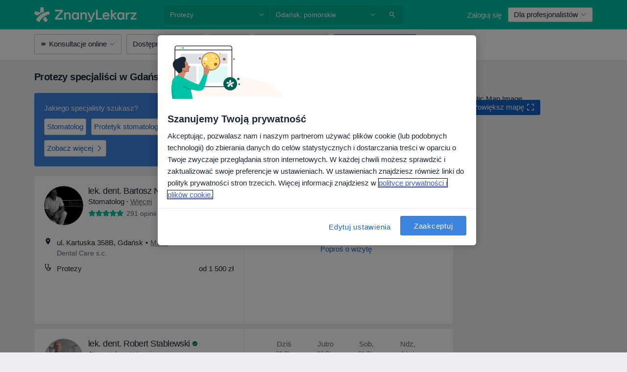

--- FILE ---
content_type: text/html; charset=UTF-8
request_url: https://www.znanylekarz.pl/uslugi-zabiegi/protezy/gdansk
body_size: 91378
content:

<!DOCTYPE html>
<html lang="pl" region="pl" class="spaces-height-tweak">
<head>
<!--
--------------------------------
We are looking for outstanding talent! Since you are interested in our code, maybe you are also interested in becoming part of our team.
We look forward to seeing you: https://docplanner.tech/careers
--------------------------------
-->
	
			<link rel="preconnect" href="//cookie-cdn.cookiepro.com"/>
		<link rel="preconnect" href="//platform.docplanner.com/"/>
		
		
		<link rel="preconnect" href="//s3-eu-west-1.amazonaws.com"/>
		<link rel="preconnect" href="//www.googletagmanager.com"/>
		<link rel="preconnect" href="//www.google-analytics.com"/>
		
							<script type='text/javascript'>
	window.VWO = window.VWO || [];

	window.VWO.init = window.VWO.init || function (state) {
		window.VWO.consentState = state;
	};

	const decodedCookie = decodeURIComponent(document.cookie);

	if (decodedCookie.includes('C0002:1') && (decodedCookie.includes('vwo_consent=2') || decodedCookie.includes('vwo_consent=3'))) {
		window.VWO.init(1);
	}

	function handleVWOConsent(detail) {
		if (detail.includes('C0002')) {
			window.VWO.init(1)
		}else {
			window.VWO.init(3)
		}
	}
</script>
			
			<link rel="preconnect" href="https://dev.visualwebsiteoptimizer.com" />
			<script type='text/javascript' id='vwoCode'>
				window._vwo_code || (function() {
					var account_id=772888,
						version=2.0,
						settings_tolerance=2000,
						hide_element='body',
						hide_element_style = 'opacity:0 !important;filter:alpha(opacity=0) !important;background:none !important',
						/* DO NOT EDIT BELOW THIS LINE */
						f=false,w=window,d=document,v=d.querySelector('#vwoCode'),cK='_vwo_'+account_id+'_settings',cc={};try{var c=JSON.parse(localStorage.getItem('_vwo_'+account_id+'_config'));cc=c&&typeof c==='object'?c:{}}catch(e){}var stT=cc.stT==='session'?w.sessionStorage:w.localStorage;code={use_existing_jquery:function(){return typeof use_existing_jquery!=='undefined'?use_existing_jquery:undefined},library_tolerance:function(){return typeof library_tolerance!=='undefined'?library_tolerance:undefined},settings_tolerance:function(){return cc.sT||settings_tolerance},hide_element_style:function(){return'{'+(cc.hES||hide_element_style)+'}'},hide_element:function(){return typeof cc.hE==='string'?cc.hE:hide_element},getVersion:function(){return version},finish:function(){if(!f){f=true;var e=d.getElementById('_vis_opt_path_hides');if(e)e.parentNode.removeChild(e)}},finished:function(){return f},load:function(e){var t=this.getSettings(),n=d.createElement('script'),i=this;if(t){n.textContent=t;d.getElementsByTagName('head')[0].appendChild(n);if(!w.VWO||VWO.caE){stT.removeItem(cK);i.load(e)}}else{n.fetchPriority='high';n.src=e;n.type='text/javascript';n.onerror=function(){_vwo_code.finish()};d.getElementsByTagName('head')[0].appendChild(n)}},getSettings:function(){try{var e=stT.getItem(cK);if(!e){return}e=JSON.parse(e);if(Date.now()>e.e){stT.removeItem(cK);return}return e.s}catch(e){return}},init:function(){if(d.URL.indexOf('__vwo_disable__')>-1)return;var e=this.settings_tolerance();w._vwo_settings_timer=setTimeout(function(){_vwo_code.finish();stT.removeItem(cK)},e);var t=d.currentScript,n=d.createElement('style'),i=this.hide_element(),r=t&&!t.async&&i?i+this.hide_element_style():'',c=d.getElementsByTagName('head')[0];n.setAttribute('id','_vis_opt_path_hides');v&&n.setAttribute('nonce',v.nonce);n.setAttribute('type','text/css');if(n.styleSheet)n.styleSheet.cssText=r;else n.appendChild(d.createTextNode(r));c.appendChild(n);this.load('https://dev.visualwebsiteoptimizer.com/j.php?a='+account_id+'&u='+encodeURIComponent(d.URL)+'&vn='+version)}};w._vwo_code=code;code.init();})();
			</script>
			
	
						<link rel="preload" href="//platform.docplanner.com/css/jade-dpuikitv3-ccf4255a.css" as="style"/>
					<link rel="preload" href="//platform.docplanner.com/css/jade-search-9dc41cc5.css" as="style"/>
		
									<link rel="preload" href="//platform.docplanner.com/js/goro-basic-30511e08.js" as="script"/>
					
						<link rel="preload" href="//www.googletagmanager.com/gtm.js?id=GTM-PZ83PG" as="script"/>
			<link rel="preload" href="//www.google-analytics.com/analytics.js" as="script"/>
			
	<meta charset="utf-8"/>
	<title>Protezy w Gdańsku - 20 Polecanych Specjalistów i Placówek | ZnanyLekarz.pl</title>

			
	  <script
    src="//cookie-cdn.cookiepro.com/consent/52a1b17d-e5d5-4852-b793-ba27a4656b5d/otSDKStub.js?v=202211201558"
    data-id="onetrust-script"
    data-language="pl"
    type="text/javascript"
    charset="UTF-8"
    data-domain-script="52a1b17d-e5d5-4852-b793-ba27a4656b5d"
  ></script>

<script type="text/javascript">
  function OptanonWrapper() {
	  	  window.OneTrust.OnConsentChanged(({ detail }) => {
		  if (typeof handleVWOConsent !== "undefined" && typeof handleVWOConsent == "function") {
			  handleVWOConsent(detail)
		  }
	  });
	    }
</script>
	
	<link rel="search" type="application/opensearchdescription+xml" title="www.znanylekarz.pl" href="https://www.znanylekarz.pl/opensearch">

			<meta name="description" content="Protezy w Gdańsku. Sprawdź ceny, opinie i umów wizytę online w pierwszym wolnym terminie - wystarczy jedno kliknięcie."/>
	<meta name="robots" content="index,follow"/>
	<meta property="fb:page_id" content="122601654502559"/>
	
		
				<link rel="canonical" href="https://www.znanylekarz.pl/uslugi-zabiegi/protezy/gdansk"/>
	
				
<meta property="og:image" content="//platform.docplanner.com/img/pl/open-graph/og-v0.png?583464880" />
	
					
<script type="text/javascript">
	var ZLApp = {
		'APICredentials': {},

		'AppConfig': {},
		'Roles' : {
      'IS_CALL_CENTER_AGENT': false,
			'IS_ZLWORKER' : false,
			'IS_CUSTOMER_CARE' : false,
			'IS_DOCTOR': false,
			'IS_FACILITY': false		},

		'Routes' : {},

		'Storage' : {
			session: sessionStorage,
			local: localStorage
		},

		'Modules': {
			CalendarEditionPage : function() {},
			AlgoliaIndexes : {},
			MapsLoader : {}
		},

		'Experiments': {},

		'pushGAEvent': function(options) {
			$(document).ready(function() {
				// Universal Google Analytics Events

				var layerData = $.extend({
					'event': 'gaTriggerEvent',
					'gaEventCategory': options[0],
					'gaEventAction': options[1],
					'gaEventLabel': options[2],
					'gaEventInteraction': options[4]
				}, options[5]);

				dataLayer.push(layerData);
			});
		},
    'pushHSEvent': function(eventValue) {
		  if (window._hsq && _hsq.push) {
				_hsq.push(["trackEvent", eventValue]);
			}
		},
		"Routing" : {
			"generate" : function(name, object) {
				return ZLApp.NativeRouting.generate(name, object);
			}
		},
		'setStorage': function(type, key, value) {
			try {
				var storage = this.Storage[type];

				storage.setItem( key, JSON.stringify(value) );

				return true;
			} catch (exception) {
				return false;
			}
		},
		'getStorage': function(type, key) {
			try {
				var storage = this.Storage[type];

				if (storage && storage.getItem(key) !== undefined && storage.hasOwnProperty(key) === true) {
					return JSON.parse(storage.getItem(key));
				} else {
					return undefined;
				}
			} catch (exception) {
				return undefined;
			}
		},
		'clearStorage': function(type, key) {
			try {
				var storage = this.Storage[type];
				storage.removeItem( key );
				return true;
			} catch (exception) {
				return false;
			}
		},
	};

	// Object container for old stuff
	window.ZL = {};
</script>


<script type="text/javascript">
	ZLApp.CrmConfig = {
		DEFAULT_CURRENCY_CODE: 'PLN',
		DEFAULT_VAT_RATE: 23,
		WITH_ZEROS: false,
		PRICE_TYPE: 'net',
		WEBSOCKET_DOMAIN: 'ws.znanylekarz.pl',
		WEBSOCKET_TOKEN: '2c595f7e-ef38-492e-b088-73e553cf86dd',
	};
</script>




<script>
	ZLApp.Const = {
		'AJAX_ROOT_ROUTE': 'www.znanylekarz.pl',
		'ALGOLIA_API_KEY': '189da7b805744e97ef09dea8dbe7e35f',
		'ALGOLIA_APP_ID': 'docplanner',
		'ALGOLIA_PREFIX': '',
		'ALGOLIA_SUFFIX': '',
		'TESTING_NAME': '',
		'BASE_DOMAIN': 'znanylekarz.pl',
		'BOOKING_APP_BOOK_VISIT': 'umow-wizyte',
		'BOOKING_APP_BOOK_VISIT_SLOTS': 'wybierz-wizyte',
		'BOOKING_SOURCE_ENABLED': true,
		'BREAKPOINTS': {
			'SCREEN_LG_MIN': 1200,
			'SCREEN_MD_MAX': 1199,
			'SCREEN_MD_MIN': 992,
			'SCREEN_SM_MAX': 991,
			'SCREEN_SM_MIN': 768,
			'SCREEN_XS_MAX': 767,
		},
		'RECAPTCHA_SITE_KEY': '6LdoFUseAAAAAEZyELW_Eg38q3kL1A8OaDPwQa5o',
		'COVID_TEST_ID': '185',
		'FLU_VACCINATION_ID': '',
		'CURRENCY': '0 - 0 zł',
		'CURRENT_COUNTRY_NAME': 'Polska',
		'CURRENT_COUNTRY_PHONE_PREFIX': '+48',
		'CURRENT_ROUTE': 'route_search_filter_city_item_service',
		'DOCTOR_REGISTRATION_WITHOUT_VERIFICATION': true,
		'DOMAIN': 'www.znanylekarz.pl',
		'DWH_STATISTICS_URL': 'https://dwh-statistics.znanylekarz.pl',
		'EVENT_TRACKER_URL': 'https://event-tracker.docplanner.com',
		'FACEBOOK_FANPAGE_URL': 'https://www.facebook.com/ZnanyLekarz',
		'FACEBOOK_LOCALE': 'pl_PL',
		'FACILITY_URL': 'https://www.znanylekarz.pl/placowki/__urlname__',
		'FIRST_SOCIAL_LOGIN':  false ,
		'GEOCODER_DOMAIN': 'geocoder.znanylekarz.pl',
		'GOOGLE_API_KEY': 'AIzaSyAPEkgzgNuQ7h-PLlGo4YqglJ0Ht9RIiPk',
		'GOOGLE_APP_ID': '965288796332-0h7v07k49r7ggo08nggbg2sdop6eop7d.apps.googleusercontent.com',
		'GOOGLE_ONE_TAP_REDIRECT_URL': 'https://www.znanylekarz.pl/social-connect/pl_sso?_redirect=https%3A//www.znanylekarz.pl/uslugi-zabiegi/protezy/gdansk',
		'HAS_UNIFIED_NAVIGATION': false,
		'HUBSPOT_ECOMMERCE_CONTACT': '07420eff-a356-467c-a0b1-a89894bba8a1',
		'HUBSPOT_ID': '442271',
		'ISO_LOCALE': 'pl',
		'IS_LOGGED': false,
		'IS_LOGGED_DOCTOR': false,
		'IS_LOGGED_FACILITY_MANAGER': false,
		'IS_PATIENT_APP': false,
		'IS_PHONE': false,
		'IS_STAGING': false,
		'LANGUAGE_CODE': 'pl_PL',
		'LOADER_IMAGE': '<p class="loader"><img src="//platform.docplanner.com/img/general/user-interface/loader-ready-white.gif?1799301098" alt=""/></p>',
		'LOADER_URL': "//platform.docplanner.com/img/general/user-interface/loader-ready-white.gif?1799301098",
		'LOCALE': 'pl',
		'MARKETING_CONSENT_IS_INFO': false,
		'MARKETING_CONSENT_PRECHECKED': true,
		'FACILITY_MARKETING_CONSENT_PRECHECKED': true,
		'MIN_QUESTION_CHARACTERS': 50,
		'PAGE_TYPE': '/search_results_visits_new',
		'PATIENT_APP_VERSION': '',
		'PATIENT_REQUEST_BASE_URL': 'https://patient-request.znanylekarz.pl',
		'PLATFORM_LINK': '//platform.docplanner.com/',
		'POST_CODE_MASK': '99-999',
		'PROTOCOL': 'https',
		'REFERER': '',
		'SAAS_BASE_DOMAIN': 'docplanner.znanylekarz.pl',
		'SAAS_MANAGEMENT_WIDGET_DOMAIN': 'booking-management.znanylekarz.pl',
		'SEARCH_PATH': "https:\/\/www.znanylekarz.pl\/szukaj",
		'SITE_LANG': 'pl',
		'SITE_NAME': 'ZnanyLekarz',
		'SSO_DOMAIN': 'l.znanylekarz.pl',
		'SSO_SOCIAL_CONNECT': 'https://www.znanylekarz.pl/social-connect/pl_sso?_redirect=',
		'SSO_SOCIAL_CONNECT_REDIRECT_URL': 'https://www.znanylekarz.pl/social-connect/pl_sso?_redirect=https%3A//www.znanylekarz.pl/uslugi-zabiegi/protezy/gdansk',
		'TERMS_URL': 'https://www.znanylekarz.pl/regulamin',
		'TIMEZONE': '+01:00',
		'UPPERCASE_RATIO_ON_OPINIONS': 50,
		'USER_ID': null,
		'VISIT_URL': '',
		'WIDGETS_APP_URL': 'widgets.znanylekarz.pl',
		'SEARCH_APP_URL': 'https://search.znanylekarz.pl',
		'PSYCHOTHERAPIST_SPECIALIZATION_ID': 152,
		'PSYCHOLOGY_SPECIALIZATION_ID': 93,
		'DOCTOR_CALENDAR_WIDGET_WITH_FILTERS_ENABLED': false,
		'USE_FULL_LIST_OF_INSURANCES_IN_CALENDAR_WIDGET': false,
	};

	ZLApp.isRoute = function(route) {
		if (Array.isArray(route)) {
			return route.indexOf(this.Const.CURRENT_ROUTE) > -1;
		}

		return this.Const.CURRENT_ROUTE === route;
	};
</script>


																																																																																																																																																																																																																																
<script>
	ZLApp.Gate = {"GATE_ADDRESS_EDITION_CUSTOM_REFUND_POLICY":true,"GATE_ADDRESS_ONLINE_CONSULTATION":true,"GATE_ADMIN_CHAT_GDPR":true,"GATE_BOOKING_INSURANCE":false,"GATE_BOOKING_DIRECT_INSURANCE":false,"GATE_SHOW_DISABLED_FACILITY_WIDGET":false,"GATE_AGENDA_NON_DOCTORS_FRONTEND_TEST":false,"GATE_CALENDAR_NOTIFICATION_FIND_OTHER_DOCTOR":true,"GATE_CHECK_YOUR_INSURANCE":false,"GATE_CONTEXTUAL_SEARCH_AT_HOMEPAGE":true,"GATE_COOKIE_CONSENT":true,"GATE_COVID_TEST_SEARCH":false,"GATE_FLU_VACCINATION_SEARCH":false,"GATE_CRM_ECOMMERCE_BLACK_FRIDAY":false,"GATE_CRM_ECOMMERCE_BOLETO":false,"GATE_CRM_ECOMMERCE_IBAN":false,"GATE_CRM_ECOMMERCE_IYZICO_ONE_TIME":false,"GATE_CRM_ECOMMERCE_PAYMENTS_TESTIMONIALS":false,"GATE_CRM_ECOMMERCE_PIX":false,"GATE_CRM_ECOMMERCE_PSE":false,"GATE_CRM_ECOMMERCE_SERVIPAG":false,"GATE_CRM_ECOMMERCE_SHOW_CPL_PRICING_DETAILS":true,"GATE_CRM_ECOMMERCE_WEBSITE":false,"GATE_CRM_ECOMMERCE_WEB_PAY":false,"GATE_CRM_ECOMMERCE_HIDE_PACKAGING_LANDING_CONTACT_FORM":false,"GATE_CRM_ECOMMERCE_TERMS_DETAILS":false,"GATE_CRM_ECOMMERCE_PAYMENT_TERMS":false,"GATE_CRM_IYZICO":false,"GATE_CRM_PAYU":true,"GATE_CRM_USE_SCA_AUTHENTICATION_FLOW":true,"GATE_CRM_USE_SCA_AUTHENTICATION_FLOW_SELECTIVE_BINS":false,"GATE_CRM_REFERRAL_PROGRAM_URL_REDESIGN":false,"GATE_DIRECT_INSURANCES":false,"GATE_DOCTOR_CALENDAR_FILTERS":true,"GATE_DOCTOR_LICENSE_NUMBER":true,"GATE_DOCTOR_PROFILE_TOP_BANNER_TOUCHPOINT":true,"GATE_DOCTOR_REGISTRATION_EMAIL_CONFIRMATION":false,"GATE_DOCTOR_STATISTICS_VIDEO":true,"GATE_OPENING_HOURS":false,"GATE_ECOMMERCE_PREMIUM_LANDING_MODAL":false,"GATE_ECOMMERCE_PREMIUM_LANDING_MODAL_MARKETING":false,"GATE_ECOMMERCE_PRICING_WEBSITE_ON_DEFAULT":false,"GATE_ECOMMERCE_WEBSITE_TOGGLE_ADDITIONAL_TEXT":true,"GATE_ECOMMERCE_THANK_YOU_PAGE_NEW_ONBOARDING_WIZARD":false,"GATE_ECOMMERCE_UNPAID_INVOICES_MODAL":true,"GATE_PRELOAD_GTM":true,"GATE_ENABLE_LICENSE_NUMBER_VERIFICATION":false,"GATE_FACILITY_CALENDAR_SERVICE_STEP":true,"GATE_FACILITY_CALENDAR_SORT_BY_NAME":false,"GATE_FACILITY_PROFILE_TOP_BANNER_TOUCHPOINT":true,"GATE_FACILITY_REGISTRATION":true,"GATE_FACILITY_REGISTRATION_EMAIL_CONFIRMATION":true,"GATE_FACILITY_SERVICES_TABLE":true,"GATE_REFACTORED_FACILITY_ITEM_ABOUT":false,"GATE_FIND_ANOTHER_SPECIALIST_WHEN_NO_AVAILABILITY":false,"GATE_GDPR_MARKETING_CONSENT_MANDATORY":false,"GATE_GDPR_REGISTRATION_INFORMATION":false,"GATE_GENERAL_MARKETING_AGREEMENT":false,"GATE_GOOGLE_ONE_TAP_LOGIN":false,"GATE_HIDE_NEARBY_DOCTORS_ON_NON_COMMERCIAL_PROFILE":false,"GATE_HIDE_PRICES_FOR_PATIENTS_WITH_INSURANCE":false,"GATE_HOMEPAGE_PATIENT_APP_BANNER":true,"GATE_HUBSPOT":true,"GATE_INSURANCE_PLANS":false,"GATE_LOCATION_DETAILS":true,"GATE_MODERATION_DOCTOR_ITEM_REQUIRED":false,"GATE_MODERATION_DOCTOR_ITEM_SPECIALIZATION":false,"GATE_MODERATION_DOCTOR_SPECIALIZATION":true,"GATE_MODERATION_EDIT_OPINION_BY_MODERATOR":true,"GATE_MODERATION_OPINION_TRUST_SCORE_DISPLAY":true,"GATE_MODERATION_AUTOMODERATOR_PARAMS_BUTTON_DISPLAY":true,"GATE_MODERATION_PANEL_DOCTOR_NEW_BY_SELF":false,"GATE_MODERATION_SPECIALIZATION_DOCUMENT_VERIFICATION":true,"GATE_NEW_SEARCH_DISTRICT_FILTERS":false,"GATE_NEW_SEARCH_FORCE_DOCTORS_ON_LANDING_PAGES":false,"GATE_NEW_SEARCH_ONLINE_CONSULTATION_BANNER":true,"GATE_NEW_SEARCH_PATIENT_APP_BANNER":true,"GATE_ONLINE_CONSULTATION_CALENDAR_PAYMENT_TIP":true,"GATE_ONLINE_LANDING_REAL_TESTIMONIALS":true,"GATE_OPINIONS_NEW_FLOW_SAMPLE_OPINIONS":false,"GATE_OPINIONS_NEW_FLOW_REQUIRE_LOGIN_JUST_BEFORE_SUBMIT":false,"GATE_OPINION_SIGNATURE_HIDE":false,"GATE_OPINION_SORTING_SHOW":false,"GATE_PB_DECIMAL_PART_IN_PRICES":true,"GATE_ENABLE_ALL_PATIENT_APP_BANNER":true,"GATE_ENABLE_BROWSER_CHAT_PATIENT_APP_BANNER":true,"GATE_QA_PATIENT_APP_BANNER":true,"GATE_USE_NEW_MESSENGER_APP":true,"GATE_CHAT_ENABLE_NEW_ON_LOAD_BANNER":true,"GATE_CHAT_ENABLE_NEW_ON_LOAD_CONFIRMATION_BANNER":true,"GATE_DEEPLINK_SEND_DIRECT_REGISTRATION_TRACKING":true,"GATE_DLP_VWO_EXPERIMENT_ENABLED":false,"GATE_ENABLE_DLP_SURVEY":false,"GATE_Q_AND_A":true,"GATE_Q_AND_A_ALLOW_PRIVATE_QUESTIONS":false,"GATE_Q_AND_A_ANSWER_MODERATION":false,"GATE_Q_AND_A_PRIVATE_QUESTIONS_PANEL_VUE":false,"GATE_RECURRING_CREDIT_CARD_PAYMENT":true,"GATE_SAVE_DOCTOR_PROFILE":true,"GATE_SAVE_DOCTOR_PROFILE_NON_LOGGED":true,"GATE_SENTRY_JS":true,"GATE_DATADOG_RUM_JS":true,"GATE_SENTRY_PERFORMANCE_TRACING":true,"GATE_SEO_ENABLE_NEW_DOCTOR_HOMEPAGE_SECTION":true,"GATE_SHOW_ADDRESS_FACILITY_WARNING":true,"GATE_SHOW_DOCTOR_PROFILE_EDITION_DESCRIPTION":true,"GATE_HIDE_REQUEST_SERVICES":true,"GATE_SHOW_GDPR_CHECKBOX":false,"GATE_SHOW_PHONE_ON_NON_COMMERCIAL_DOCTORS":false,"GATE_SLOT_RELEASED":true,"GATE_STRONG_PASSWORD_VALIDATOR":true,"GATE_TIMEZONE_ONLINE_CONSULTATION":false,"GATE_TURKISH_LAW_COMPLIANCE":false,"GATE_USER_REGISTRATION_EMAIL_CONFIRMATION":true,"GATE_VUE_LOCATION_AUTOCOMPLETE_LOGS":false,"GATE_VUE_WIDGETS":true,"GATE_WEBSOCKETS":true,"GATE_MODERATION_SPECIALIZATION_DOCUMENT_VERIFICATION_SENT_EMAIL":true,"GATE_TEST_ACCOUNTS_DASHBOARD_FACILITY_ACCOUNTS_TOGGLE":true,"GATE_OPINION_ACTIVATION_AND_EMAIL_VERIFICATION_VIA_EMAIL":false,"GATE_RECAPTCHA_ENTERPRISE_OPINIONS_FLOW":true,"GATE_OPINIONS_REMOVE_OTHER_FROM_LOCATION_DROPDOWN":false,"GATE_ECOMMERCE_USE_IFRAME":false,"GATE_DOCTOR_REGISTRATION_MODERATION_PANEL":true,"GATE_CRM_FIRST_CLASS_ECOMMERCE_PROMOTION":false,"GATE_OPINIONS_FOR_FACILITIES":false,"GATE_UNSUBSCRIBE_SMS_FOOTER":true,"GATE_OPINIONS_FACILITY_DOCTOR_DROPDOWN":false,"GATE_OPINIONS_FACILITY_ADDRESSES_DROPDOWN":false,"GATE_PATIENT_REQUEST_BUTTON":false,"GATE_ENABLE_PATIENT_REQUEST_WEBVIEW":false,"GATE_USE_NEW_PATIENT_REQUEST_PAGE":false,"GATE_PATIENT_REQUEST_VERIFICATION_STEP":false,"GATE_DOCTOR_OUT_OF_OFFICE":false,"GATE_GET_DOCTOR_CERTIFICATE":true,"GATE_CRM_ECOMMERCE_PACKAGING_LANDING":true,"GATE_CRM_ECOMMERCE_PACKAGING_LANDING_HIDE_ICONS":false,"GATE_CRM_ECOMMERCE_CUSTOMER_SUPPORT_SECTION":true,"GATE_REQUEST_PROFILE_CHANGES_WITH_TEXT_BOX":false,"GATE_FETCH_CUSTOMER_DATA_BY_TAX_NUMBER":true,"GATE_ECOMMERCE_ACCEPT_COMPANY_GMB":true,"GATE_CRM_CUSTOMER_TAX_NUMBER_NOT_REQUIRED":false,"GATE_BULK_OBJECT_VERIFICATION":true,"GATE_USER_TOOL_V2":true,"GATE_IDENTITY_USE_SSO_USER_REGISTRATION":true,"GATE_BANNER_REDIRECT_TO_LISTING":true,"GATE_SHOULD_CHECK_BOOKABLE_SERVICES_ON_FACILITY_PROFILE":true,"GATE_SHOULD_CHECK_BOOKABLE_DOCTORS_ON_FACILITY_PROFILE":true,"GATE_NEW_SEARCH_HIDE_DOCTOR_SERVICES":false,"GATE_SHOW_PRICE_INCREASE_MODAL":false,"GATE_OPINIONS_ABUSE_REPORT_VIA_EMAIL_POSSIBLE":false,"GATE_TRUST_BANNER_CERTIFICATES_PL":true,"GATE_USE_TEST_COOKIEPRO":false,"GATE_CHAT_SEND_HEALTH_PROFILE_BUTTON":false,"GATE_DOCTOR_SPECIALIZATION_IN_PROGRESS":true,"GATE_PATIENT_APP_EVENT_INTERCEPTOR":true,"GATE_DP_SPACES_HEADER":true,"GATE_CRM_ECOMMERCE_PACKAGING_LANDING_FUTURE_PRICINGS":false,"GATE_DE_SEARCH_FILTER_SLOTS_BY_INSURANCE_PROVIDER":false,"GATE_ENABLE_EFR_DEEPLINK_PARAM":true,"GATE_ENABLE_UNLEASH_FOR_DLP":true,"GATE_ENABLE_UNLEASH_CACHING_FOR_DLP":false,"GATE_VISIBILITY_SPACE_PROMO_MATERIALS_PAGE":true,"GATE_VISIBILITY_SPACE_DOCTOR_DASHBOARD":true,"GATE_FACILITY_PROFILE_PRICE_RANGES":true,"GATE_VISIBILITY_SPACE_FIRST_CLASS_PAGE":true,"GATE_FACILITY_PROFILE_GROUP_SERVICES_BY_DESCRIPTION":true,"GATE_OPINION_VERIFIED_BY_PAYMENT":true,"GATE_OPINION_MERGED_VERIFICATION_BADGES_FRONTEND":true,"GATE_NEW_DOCTOR_REGISTRATION_FLOW":true,"GATE_PRE_REGISTER_STEP":true,"GATE_DOCTOR_WELCOME_MODAL":true,"GATE_Q_AND_A_PATIENT_PANEL_SHOW_ALL":true,"GATE_SEARCH_MED24_BANNER":true,"GATE_DOCTOR_DASHBOARD":true,"GATE_NEW_SERVICES_SECTION_WITH_CUSTOM_NAMES":true,"GATE_SAAS_FOR_FREEMIUM":false,"GATE_FIRST_CLASS_LANDING_PAGE_MODALITIES":true,"GATE_FIRST_CLASS_WAITING_LIST":false,"GATE_CALENDAR_REQUEST_PHONE_NUMBER":true,"GATE_SHOW_ASK_FOR_CALENDAR_MODAL":true,"GATE_GOOGLE_ONE_TAP_LOGIN_MOVED_FROM_GTM":true,"GATE_SHOW_STATISTICS_ICON":true,"GATE_DOCTOR_DASHBOARD_CALENDAR_REQUESTS":true,"GATE_ENABLE_SAAS_INSURANCE_CONFIGURATION":false,"GATE_INSURANCE_CONFIGURATION_TEMPORARY_PMS_WORKAROUND":false,"GATE_SHOW_NEAR_ME":true,"GATE_OOPS_WIDGET":true,"GATE_FACILITY_PROFILE_MERGE_SERVICES_FOR_MULTIPLE_SPECS":true,"GATE_CRM_SHOW_ECOMMERCE_SECURE_PAYMENT_TEXT":false,"GATE_DOCTOR_PROFILE_EDITION_GENDER_ALLOW_OTHER":true,"GATE_ENABLE_ADDITIONAL_ONLINE_RESULTS_EXPERIMENT":true,"GATE_ENABLE_RADIUS_SEARCH_RESULTS_EXTENSION":true,"GATE_CRM_SHOW_ECOMMERCE_NOA_TERMS_2":true,"GATE_PHARMACIES_SEARCH":false,"GATE_SEARCH_ASSISTANT_EXPERIMENT_AUTO_SHOW":false,"GATE_SEARCH_ASSISTANT_BANNER_EXPERIMENT":false,"GATE_SEARCH_ASSISTANT_EXPERIMENT_SA_FROM_AUTOCOMPLETE":false,"GATE_SEARCH_ASSISTANT_BANNER_MIXED_QUESTIONS_EXPERIMENT":false,"GATE_SEARCH_ASSISTANT_DISPLAY_BANNER_ON_ONLINE_LISTINGS_EXPERIMENT":false,"GATE_VISIBILITY_EXPERIMENT":false,"GATE_BOOKING_PUBLIC_INSURANCE_FLOW_FRONTEND":true,"GATE_SEARCH_INSURANCE_LISTINGS_FILTER_PROCESSING":false,"GATE_MARKETPLACE_PAYMENTS_BNPL_RESCHEDULES":true,"GATE_VISIBILITY_ADDRESS_EDITOR_VALIDATION_DOCTOR":true,"GATE_VISIBILITY_ADDRESS_EDITOR_VALIDATION_FACILITY":true,"GATE_DOCTOR_NEW_MODERATION_NEW_ENDPOINT":true,"GATE_PB_INSURANCES_AVAILABILITY_SEARCH":false,"GATE_VISIBILITY_SA_HIDE_LIVE_LOCATION_QUESTION":false,"GATE_PB_AB_TEST_AVAILABILITY_CALENDAR":true,"GATE_CRM_NOA_PROMO_BLACK_FRIDAY":false,"GATE_CRM_NOA_PROMO_BLACK_FRIDAY_PRICE_INFO":false,"GATE_DOCTOR_REGISTRATION_LICENSE_REQUIRED_BY_SPECIALIZATION":false,"GATE_SUPPORT_DOCUMENT_UPLOAD_WITH_LICENSE_NUMBER":true,"GATE_ADDRESS_EDITOR_STREET_NUMBER_NOT_MANDATORY":false,"GATE_VISIBILITY_FC_PAGE_BLACK_FRIDAY_PROMO":false,"GATE_KEEP_DOCTOR_LICENSE_NUMBER_HIDDEN_IN_PROFILE":false,"GATE_VISIBILITY_WATSONIZED_WIDGET_CONFIGURATION":false,"GATE_DOCTOR_REGISTRATION_LICENSE_NUMBER_PAGE":false,"GATE_DOCTOR_REGISTRATION_LICENSE_NUMBER_MANDATORY":false,"GATE_DOCTOR_REGISTRATION_VALUE_PROPOSITION_ASIDE":true,"GATE_ADDRESS_EDITOR_ZIP_CODE_NOT_MANDATORY":false,"GATE_ENABLE_SASS_ONLY_WIDGET_BY_DEFAULT":true,"GATE_DISPLAY_LINK_WHITE_LABEL_WIDGET":false};

	ZLApp.isGranted = function(gate) {
		return this.Gate[gate];
	};
</script>


	<script>
		ZLApp.Lang = {
						"@Disease": "choroba",
			"@List": "lista",
			"@Map": "mapa",
			"abandoned_cart_button": "Potwierd\u017a termin",
			"abandoned_cart_description": "Aby um\u00f3wi\u0107 wizyt\u0119, doko\u0144cz proces rezerwacji.",
			"abandoned_cart_header": "Twoja wizyta nie zosta\u0142a jeszcze potwierdzona",
			"add": "Dodaj",
			"add_patient": "Dopisz pacjenta",
			"address": "Adres",
			"addresses_with_no_online_booking": "Adresy bez mo\u017cliwo\u015bci rezerwacji online (%{count})",
			"advance_schedule_calendar_address": "Adres",
			"agenda_visit_manage_cancel_visit_modal": "Twoja wizyta zosta\u0142a anulowana.",
			"agenda_visit_manage_confirm_visit_modal": "Dzi\u0119kujemy! Prosimy o punktualne przybycie.",
			"are_you_sure": "Jeste\u015b pewien?",
			"autocomplete_disease": "choroba",
			"autocomplete_loading": "Szukamy wynik\u00f3w",
			"autocomplete_search_empty": "Czego szukasz?",
			"autocomplete_search_prefix": "Wyszukaj",
			"autocomplete_specialization": "Specjalizacja",
			"booking_sms_conf_after_resend_hint": "Wys\u0142ali\u015bmy SMS ponownie! Tym razem powinien doj\u015b\u0107 szybciej ni\u017c w 2 minuty. ",
			"brand_doctors": "lekarzy",
			"calendar_placeholder_title": "Umawianie na ZnanyLekarz",
			"call": "Zadzwo\u0144",
			"cancel": "Anuluj",
			"changes_sent_to_moderation": "Zmiana zosta\u0142a wys\u0142ana do moderacji. Tre\u015b\u0107 nie b\u0119dzie widoczna na profilu do momentu akceptacji przez moderatora.",
			"chat_error_message": "Spr\u00f3buj od\u015bwierzy\u0107 stron\u0119 aby zobaczy\u0107 najnowsze wiadomo\u015bci.",
			"check_other_calendars": "Poka\u017c adresy z kalendarzem",
			"clinics_autocomplete": "Centrum medyczne",
			"close": "Zamknij",
			"comment_should_not_capitalize": "Komentarz nie powinien by\u0107 pisany wielkimi literami",
			"comment_to_short": "Opinia musi mie\u0107 przynajmniej %minCharacters% znak\u00f3w, aktualnie ma %currentCount%.",
			"common_refresh": "Od\u015bwie\u017c",
			"components.question.doctor.book": "Um\u00f3w wizyt\u0119",
			"confirm_when_slot_remove": "Na pewno chcesz usun\u0105\u0107 te terminy?",
			"congratulations_reminders_set": "Gratulujemy, ustawiono przypomnienie.",
			"currency_suffix": "%{currency_code} z\u0142",
			"disable": "wy\u0142\u0105cz",
			"doctor_all_addresses": "Adresy (%{count})",
			"doctor_all_addresses_one": "Adres",
			"doctor_autocomplete": "Specjalista",
			"doctor_edition_facility_type_header": "Rodzaj adresu",
			"doctor_edition_online_office_name": "Nazwa gabinetu online",
			"doctor_opinions_show_opinions": "Poka\u017c opinie",
			"doctor_profile_add_opinion": "Dodaj opini\u0119",
			"doctor_service": "Us\u0142uga",
			"doctor_verificated_successfully": "Ten lekarz potwierdzi\u0142 wiarygodno\u015b\u0107 danych na swoim profilu",
			"doctor_with_calendar": "Brak wizyt",
			"edit": "edytuj",
			"edit_visit_patient": "Edytuj pacjenta",
			"enable": "w\u0142\u0105cz",
			"errorTryLater": "Wyst\u0105pi\u0142 b\u0142\u0105d. Spr\u00f3buj jeszcze raz.",
			"error_while_uploading_photos": "Nasz serwer ma problem z przetworzeniem Twoich zdj\u0119\u0107. Spr\u00f3buj zmniejszy\u0107 ich rozmiary lub dodawa\u0107 je pojedynczo.",
			"expand_map": "Powi\u0119ksz map\u0119",
			"facility": "Plac\u00f3wka",
			"facility_listing_context_alert": "Zmiana specjalizacji, adresu b\u0105d\u017a wyb\u00f3r konkretnego lekarza mo\u017ce spowodowa\u0107, \u017ce wy\u015bwietlane terminy nie b\u0119d\u0105 spe\u0142nia\u0107 wybranych wcze\u015bniej kryteri\u00f3w (us\u0142uga czy ubezpieczenie).",
			"facility_name_plaxeholder": "np. Specjalistyczny Gabinet Diagnostyki Ginekologiczno - Po\u0142o\u017cniczej",
			"fieldNotEmpty": "To pole nie mo\u017ce by\u0107 puste",
			"filter_info_box": "U\u017cyj filtr\u00f3w aby otrzyma\u0107 wyniki bardziej dostosowane do Twoich potrzeb.",
			"finish": "Zako\u0144cz",
			"forward": "Dalej",
			"from": "Od",
			"generic-book-appointment": "Um\u00f3w wizyt\u0119",
			"google_calendar_cancel_sync_text": "Czy na pewno chcesz anulowa\u0107 synchronizacj\u0119?",
			"import_address_name": "Nazwa gabinetu",
			"incorrect_date": "Nieprawid\u0142owa data!",
			"insurance_box_title": "Szukasz lekarza z konkretnym planem ubezpieczeniowym? Sprawd\u017a poni\u017csze opcje",
			"internal_number_warning": "Po rozpocz\u0119ciu po\u0142\u0105czenia wprowad\u017a numer wewn\u0119trzny:",
			"less": "mniej",
			"license_verification_doctor_profile_modal_body": "Perfil sob verifica\u00e7\u00e3o da Doctoralia. As informa\u00e7\u00f5es publicadas neste perfil foram geradas exclusivamente pelo usu\u00e1rio, e n\u00e3o foram apuradas ainda pela Doctoralia. At\u00e9 a verifica\u00e7\u00e3o deste perfil, sugerimos que confirme a veracidade junto ao conselho da especialidade correspondente, ex.: CFM, CFP, CFO.",
			"link_doctor_to_clinic.choose_clinic.placeholder": "Zacznij wpisywa\u0107, aby wyszuka\u0107 plac\u00f3wk\u0119",
			"link_doctor_to_clinic.choose_clinic.title": "Wybierz plac\u00f3wk\u0119, w kt\u00f3rej pracujesz",
			"loadingWait": "Trwa \u0142adowanie. Prosz\u0119 czeka\u0107...",
			"map": "mapa",
			"map_empty_state_CTA": "Przybli\u017c map\u0119 lub poruszaj si\u0119 po niej, by zobaczy\u0107 wi\u0119cej wynik\u00f3w",
			"map_empty_state_copy_generic": "Nie ma takich specjalist\u00f3w w okolicy",
			"map_empty_state_copy_spec": "Brak %dentists% w tej okolicy",
			"map_search": "Szukaj w tej okolicy",
			"map_test_modal_CTA": "Wr\u00f3c do listy specjalist\u00f3w",
			"map_test_modal_text": "Ju\u017c wkr\u00f3tce zostanie uruchomiona pe\u0142na wersja tej podstrony.",
			"map_test_modal_text_headline": "Strona w budowie.",
			"mobile_sign_as": "Podpisz si\u0119 jako",
			"mobile_specialization": "Specjalizacja",
			"mobile_visit_try_again": "Spr\u00f3buj ponownie",
			"more": "wi\u0119cej",
			"move_visit": "prze\u0142\u00f3\u017c wizyt\u0119",
			"no": "Nie",
			"no_calendar_in_your_location": "Brak kalendarza w Twojej lokalizacji.",
			"no_open_slots": "Brak wolnych termin\u00f3w",
			"no_results_for": "Nie znaleziono wynik\u00f3w wyszukiwania dla",
			"no_slots_facility_cta": "Poka\u017c profil",
			"no_slots_facility_info": "Brak dost\u0119pnych specjalist\u00f3w z wolnymi terminami w tym centrum medycznym.",
			"online_consultation_doc_card_label": "Oferuje konsultacje online",
			"pagination_next": "Nast\u0119pna",
			"pagination_previous": "Poprzednia",
			"panel_delete-me-modal_no": "Zatrzymaj konto",
			"panel_delete-me-modal_yes": "Usu\u0144 konto",
			"patient_visit_cancel_modal_confirm": "Czy na pewno chcesz odwo\u0142a\u0107 wizyt\u0119?",
			"patients_marketing_consent_modal_cta_no": "Nie, dzi\u0119kuj\u0119",
			"patients_marketing_consent_modal_cta_yes": "Tak, chc\u0119 dostawa\u0107 informacje od ZnanyLekarz",
			"patients_marketing_consent_modal_desc": "Otrzymuj informacje o naszych nowych funkcjonalno\u015bciach i us\u0142ugach. Dzi\u0119ki temu w pe\u0142ni wykorzystasz ZnanyLekarz, aby dba\u0107 o zdrowie swoje i bliskich.",
			"patients_marketing_consent_modal_legal_txt": "Aby m\u00f3c dzieli\u0107\u00a0si\u0119 z Tob\u0105 nowo\u015bciami na ZnanyLekarz, potrzebujemy Twojej zgody. Mo\u017cesz wycofa\u0107 j\u0105\u00a0w dowolnym momencie.",
			"patients_marketing_consent_modal_legal_txt_learn_more": "Dowiedz si\u0119 wi\u0119cej w naszej polityce prywatno\u015bci.",
			"patients_marketing_consent_modal_legal_txt_tooltip": "Potrzebujemy Twojej zgody, aby m\u00f3c zaoferowa\u0107 Ci najlepsze do\u015bwiadczenia w korzystaniu z naszego serwisu. Pami\u0119taj, \u017ce w ka\u017cdym momencie mo\u017cesz wycofa\u0107 zgod\u0119. <a href=\"https:\/\/www.znanylekarz.pl\/prywatnosc\">Dowiedz si\u0119 wi\u0119cej w naszej polityce prywatno\u015bci.<\/a>",
			"patients_marketing_consent_modal_title": "Nie przegap nowo\u015bci",
			"price_from": "Od %price%",
			"provide_visit_location": "Podaj miejsce wizyty",
			"qna_question_delete_confirm": "Czy na pewno chcesz usun\u0105\u0107 to pytanie?",
			"rate_error": "Aby doda\u0107 opini\u0119 musisz wybra\u0107 ocen\u0119.",
			"registration.facility.user_position.doctor": "Lekarz",
			"reminder_removed": "Przypomnienie zosta\u0142o usuni\u0119te",
			"remove_slot_error_message": "Usuni\u0119cie terminu nie powiod\u0142o si\u0119",
			"removing": "Usuwanie",
			"reset_filters": "Wyczy\u015b\u0107",
			"saving": "Zapisuj\u0119\u2026",
			"search_all_filters": "Wszystkie filtry",
			"search_calendar_missing": "Brak kalendarza",
			"search_doctors": "Szukaj lekarzy",
			"search_error_no_location": "Nie mo\u017cna ustali\u0107 lokalizacji u\u017cytkownika. ",
			"search_filter_calendar": "Umawianie na ZnanyLekarz",
			"search_filter_calendar_description": "Poka\u017c specjalist\u00f3w, do kt\u00f3rych mo\u017cesz um\u00f3wi\u0107 si\u0119\u00a0na portalu ZnanyLekarz",
			"search_filter_clinics": "Centrum medyczne",
			"search_filter_dates_per_date": "Termin wizyty",
			"search_filter_diseases": "Choroby",
			"search_filter_districts": "Dzielnice",
			"search_filter_doctors": "Lekarze",
			"search_filter_doctors_clinics": "Lekarze i centra medyczne",
			"search_filter_entity_type": "Rodzaj wynik\u00f3w",
			"search_filter_insurances": "Ubezpieczenia",
			"search_filter_kids_friendly": "Przyjmuje dzieci",
			"search_filter_kids_friendly_description": "Specjali\u015bci, kt\u00f3rzy przyjmuj\u0105 m\u0142odszych pacjent\u00f3w",
			"search_filter_payment_methods": "Metody p\u0142atno\u015bci",
			"search_filter_services": "Us\u0142ugi",
			"search_filter_specializations": "Specjalizacje",
			"search_in_doctors": "Znajd\u017a specjalist\u0119 \"%{QUERY}\"",
			"search_in_facilities": "Znajd\u017a centrum medyczne \"%{QUERY}\"",
			"search_see_profile": "Zobacz profil",
			"search_sort_by": "Sortowanie",
			"search_sorter": "Sortowanie",
			"search_sorter_availability": "Najwcze\u015bniejszy wolny termin",
			"search_sorter_factor_based": "Rekomendowani",
			"search_sorter_rating": "Najlepiej ocenieni",
			"search_sorter_recommended": "sugerowani",
			"search_whole_website": "Szukaj \"%phrase%\" w ca\u0142ym serwisie",
			"selectService": "Wybierz us\u0142ug\u0119",
			"selectSpecialization": "Wybierz specjalizacj\u0119",
			"select_choose": "---- wybierz ----",
			"selected": "Wybranych",
			"send_opinion": "Wy\u015blij opini\u0119",
			"services_and_prices_no_price": "Brak ceny",
			"set_visit_button": "Um\u00f3w wizyt\u0119",
			"show_all_cities": "Wszystkie miasta",
			"show_more": "zobacz wi\u0119cej",
			"show_phone": "Poka\u017c numer",
			"show_yesterday": "Poka\u017c wczorajszy dzie\u0144",
			"super_doctor_mail_CTA_see_all_opinions": "Zobacz wszystkie opinie",
			"terms_of_visits_addition": "Dodawanie termin\u00f3w wizyt",
			"toast_remove_slot_title": "Termin usuni\u0119ty!",
			"toast_undo_remove_slot_title": "Termin przywr\u00f3cony!",
			"unexpected_error": "Wyst\u0105pi\u0142 nieoczekiwany b\u0142\u0105d!",
			"unsaved_changes": "Wygl\u0105da na to, \u017ce wprowadzone przez Ciebie zmiany nie zosta\u0142y zapisane. Czy chcesz pozosta\u0107 na tej stronie, by m\u00f3c je zapisa\u0107?",
			"validation.email": "Podaj prawid\u0142owy adres e-mail",
			"validation.maxLength": "Ta warto\u015b\u0107 jest za d\u0142uga. Powinna mie\u0107 %{max} lub mniej znak\u00f3w.",
			"validation.minLength": "Ta warto\u015b\u0107 jest za kr\u00f3tka. Powinna mie\u0107 %{min} lub wi\u0119cej znak\u00f3w. ",
			"validation.required": "To pole jest wymagane",
			"validator_email": "Podaj prawid\u0142owy adres e-mail",
			"validator_required": "To pole jest wymagane",
			"visit_details_saving_progress": "Trwa zapisywanie...",
			"visit_details_visit_cancelled": "Wizyt\u0119 odwo\u0142ano",
			"visit_out_of_schedule": "Termin poza grafikiem",
			"visit_report_select_all": "Wybierz wszystko",
			"visit_select_date": "Wybierz termin wizyty",
			"wait_a_moment": "Poczekaj chwil\u0119...",
			"warning": "Uwaga",
			"we_are_checking_your_localization": "Szukamy Twojej lokalizacji...",
			"widget_default_specialist": "specjalista",
			"widget_show_reviews": "Poka\u017c opinie",
			"yes": "Tak",
			"you_have_x_custom_calendar_configs": "masz $amount tygodni ze zmienionym grafikiem",
			"you_need_characters": "Musisz napisa\u0107 jeszcze: %{currentCount} znak\u00f3w.",
			"your_account_demo_1": "Sprawd\u017a jak dzia\u0142a nowa lista wizyt",
			"your_account_demo_2": "Zamiast przewija\u0107 list\u0119 mo\u017cesz wybra\u0107 odpowiedni dzie\u0144 z kalendarza",
			"your_account_demo_3": "Jednym przyciskiem zapiszesz pacjenta na dowolny dost\u0119pny termin",
			"your_account_demo_4": "Mo\u017cesz wybra\u0107 list\u0119 dla jednego z adres\u00f3w",
			"your_account_demo_5": "Mo\u017cesz edytowa\u0107 wizyty wcze\u015bniej wpisane przez siebie",
			"your_account_demo_6": "Kliknij w pozycj\u0119 na li\u015bcie, \u017ceby zobaczy\u0107 szczeg\u00f3\u0142owe informacje",
	
			'all_specs': 'Wszystkie\u0020specjalizacje',
			'banner_promote_app_cta_2': 'Przejd\u017A\u0020do\u0020aplikacji',
			'banner_promote_app_text_1': 'Pobierz\u0020nasz\u0105\u0020aplikacj\u0119\u0020i\u0020odkryj\u0020przyjazn\u0105\u0020opiek\u0119\u0020medyczn\u0105.',
			'call_center_info_placeholder_transport': 'np.\u0020\u0022Wej\u015Bcie\u0020od\u0020ty\u0142u\u0020budynku,\u0020naprzeciwko\u0020centrum\u0020handlowego,\u0020mo\u017Cna\u0020dojecha\u0107\u0020tramwajem\u0020nr\u00202,\u00205,\u00207\u0022',
			'directions_parking': 'Wskaz\u00F3wki\u0020dojazdu\u0020i\u0020parking',
			'docplanner_payments_action_required': 'P\u0142atno\u015Bci\u0020\u002D\u0020wymagana\u0020aktualizacja\u0020konta',
			'docplanner_payments_action_required_tip1': 'Twoje\u0020konto\u0020wymaga\u0020aktualizacji.\u0020',
			'docplanner_payments_action_required_tip2': 'Przejd\u017A\u0020na\u0020stron\u0119\u0020naszego\u0020operatora\u0020p\u0142atno\u015Bci\u0020w\u0020celu\u0020uzupe\u0142nienia\u0020niezb\u0119dnych\u0020informacji.',
			'docplanner_payments_action_required_update_button': 'Zaktualizuj',
			'doctor_edition_remote_instructions_header': 'Szczeg\u00F3\u0142y\u0020dotycz\u0105ce\u0020po\u0142\u0105czenia',
			'doctor_edition_remote_instructions_placeholder': 'Wpisz\u0020instrukcje\u0020tutaj',
			'doctor_edition_remote_instructions_tip': 'Podane\u0020przez\u0020Ciebie\u0020informacje\u0020\u0028numer\u0020telefonu,\u0020email\u0029\u0020b\u0119d\u0105\u0020widoczne\u0020dla\u0020pacjent\u00F3w\u0020dopiero\u0020po\u0020um\u00F3wieniu\u0020wizyty.',
			'doctor_panel_address_details': 'Informacje,\u0020kt\u00F3re\u0020pacjent\u0020mo\u017Ce\u0020zobaczy\u0107\u0020po\u0020um\u00F3wieniu\u0020wizyty,\u0020a\u0020kt\u00F3re\u0020pomog\u0105\u0020mu\u0020dotrze\u0107\u0020do\u0020Twojego\u0020gabinetu,\u0020np.\u0020opis\u0020lokalizacji,\u0020wej\u015Bcia\u0020do\u0020budynku,\u0020dojazdu\u0020komunikacj\u0105\u0020miejsk\u0105\u0020lub\u0020samochodem.',
			'has_unpaid_invoices_btn': 'Wybierz\u0020metod\u0119\u0020p\u0142atno\u015Bci',
			'has_unpaid_invoices_content': 'Mo\u017Cesz\u0020zap\u0142aci\u0107\u0020online\u0020lub\u0020za\u0020po\u015Brednictwem\u0020przelewu\u0020bankowego.',
			'has_unpaid_invoices_title': 'Masz\u0020nieop\u0142acon\u0105\u0020faktur\u0119\u0020na\u0020swoim\u0020koncie.',
			'marketplace_account_rejected_account_apology_information': 'Przepraszamy\u0020za\u0020niedogodno\u015Bci\u0020i\u0020dzi\u0119kujemy\u0020za\u0020cierpliwo\u015B\u0107.',
			'marketplace_account_rejected_account_header': 'P\u0142atno\u015Bci\u0020\u002D\u0020Twoje\u0020konto\u0020zosta\u0142o\u0020tymczasowo\u0020zawieszone',
			'marketplace_account_rejected_account_header_description': 'Twoje\u0020konto\u0020zosta\u0142o\u0020tymczasowo\u0020zawieszone\u0020przez\u0020naszego\u0020operatora\u0020p\u0142atno\u015Bci.',
			'marketplace_account_rejected_account_work_in_progress': 'Pracujemy\u0020niestrudzenie,\u0020aby\u0020Twoje\u0020konto\u0020jak\u0020najszybciej\u0020by\u0142o\u0020w\u0020pe\u0142ni\u0020funkcjonalne.',
			'pricing-terms-modal-unilateral-changed-of-plan-title': 'Important\u003A\u0020unilateral\u0020contract\u0020change',
			'pricing-terms-modal-unilateral-changed-of-plan-descr': 'In\u0020order\u0020to\u0020keep\u0020providing\u0020you\u0020an\u0020ever\u002Dincreasing\u0020quality\u0020of\u0020our\u0020services,\u0020your\u0020current\u0020\u0022Premium\u0022\u0020subscription\u0020is\u0020being\u0020replaced\u0020with\u0020plans\u0020carefully\u0020calibrated\u0020to\u0020the\u0020real\u0020needs\u0020of\u0020each\u0020specialist.',
			'pricing-terms-modal-unilateral-changed-of-plan-cta': 'Read\u0020more',
			'address_editor_select_street_from_the_list': 'Wybierz\u0020ulic\u0119\u0020z\u0020listy',
			'address_editor_select_city_from_the_list': 'Wybierz\u0020miasto\u0020z\u0020listy',
			'address_editor_street_number_missing': 'Wybierz\u0020adres\u0020z\u0020numerem\u0020ulicy',
			'address_editor_invalid_street_address': 'Ten\u0020adres\u0020nie\u0020istnieje.\u0020Wybierz\u0020prawid\u0142owy\u0020adres\u0020z\u0020dost\u0119pnych\u0020opcji.',
			'month': {
				'0': 'stycznia',
				'1': 'lutego',
				'2': 'marca',
				'3': 'kwietnia',
				'4': 'maja',
				'5': 'czerwca',
				'6': 'lipca',
				'7': 'sierpnia',
				'8': 'wrze\u015Bnia',
				'9': 'pa\u017Adziernika',
				'10': 'listopada',
				'11': 'grudnia',
			},
			'monthShort': {
				'0': 'Sty',
				'1': 'Lut',
				'2': 'Mar',
				'3': 'Kwi',
				'4': 'Maj',
				'5': 'Cze',
				'6': 'Lip',
				'7': 'Sie',
				'8': 'Wrz',
				'9': 'Pa\u017A',
				'10': 'Lis',
				'11': 'Gru',
			},
			'month.0': 'stycznia',
			'month.1': 'lutego',
			'month.2': 'marca',
			'month.3': 'kwietnia',
			'month.4': 'maja',
			'month.5': 'czerwca',
			'month.6': 'lipca',
			'month.7': 'sierpnia',
			'month.8': 'wrze\u015Bnia',
			'month.9': 'pa\u017Adziernika',
			'month.10': 'listopada',
			'month.11': 'grudnia',
			'month_short.0': 'Sty',
			'month_short.1': 'Lut',
			'month_short.2': 'Mar',
			'month_short.3': 'Kwi',
			'month_short.4': 'Maj',
			'month_short.5': 'Cze',
			'month_short.6': 'Lip',
			'month_short.7': 'Sie',
			'month_short.8': 'Wrz',
			'month_short.9': 'Pa\u017A',
			'month_short.10': 'Lis',
			'month_short.11': 'Gru',
			'more': 'wi\u0119cej',
			'online_consultation_check_box': 'Konsultacja\u0020online',
			'search': 'Szukaj',
			'search_placeholder_specialization': 'specjalizacja,\u0020badanie\u0020lub\u0020nazwisko',
			'search_placeholder_where': 'miasto\u0020lub\u0020dzielnica',
			'search_placeholder_where_city': 'miasto\u0020lub\u0020dzielnica',
			'near_me': 'Blisko\u0020mnie',
			'statistics_video_pro_modal_body': 'Odkryj,\u0020jak\u0020mo\u017Cemy\u0020Ci\u0020pom\u00F3c\u0020osi\u0105gn\u0105\u0107\u0020wyniki,\u0020kt\u00F3rych\u0020oczekujesz.',
			'statistics_video_pro_modal_body_bold': 'Chcesz\u0020obejrze\u0107\u0020raport\u0020dotycz\u0105cy\u0020Twojego\u0020profilu\u0020na\u0020ZnanyLekarz\u003F',
			'statistics_video_pro_modal_cta': 'Dowiedz\u0020si\u0119\u0020wi\u0119cej',
			'statistics_video_pro_modal_cta_lead': 'Inni\u0020\u0025\u007Bspecialization_name\u007D\u0020uzyskuj\u0105\u0020najlepsze\u0020rezultaty\u0020z\u0020Pakietem\u0020Premium',
			'statistics_video_pro_modal_cta_lead_general': 'Inni\u0020specjali\u015Bci\u0020uzyskuj\u0105\u0020najlepsze\u0020rezultaty\u0020z\u0020Pakietem\u0020Premium',
			'statistics_video_pro_modal_header': 'Przygotowali\u015Bmy\u0020dla\u0020Ciebie\u0020specjalny\u0020film',
            'new': 'nowy',
		    'a11y_info_required_fields': '\u002A\u0020wymagane\u0020pola',
			'weekDay': {
				'0': 'Poniedzia\u0142ek',
				'1': 'Wtorek',
				'2': '\u015Aroda',
				'3': 'Czwartek',
				'4': 'Pi\u0105tek',
				'5': 'Sobota',
				'6': 'Niedziela',
			},
			'weekDayShort': {
				'0': 'Pon,',
				'1': 'Wt,',
				'2': '\u015Ar,',
				'3': 'Czw,',
				'4': 'Pt,',
				'5': 'Sob,',
				'6': 'Ndz,',
			},
			'weekday.0': 'poniedzia\u0142ek',
			'weekday.1': 'wtorek',
			'weekday.2': '\u015Broda',
			'weekday.3': 'czwartek',
			'weekday.4': 'pi\u0105tek',
			'weekday.5': 'sobota',
			'weekday.6': 'niedziela',
			'weekday_short.0': 'Pon,',
			'weekday_short.1': 'Wt,',
			'weekday_short.2': '\u015Ar,',
			'weekday_short.3': 'Czw,',
			'weekday_short.4': 'Pt,',
			'weekday_short.5': 'Sob,',
			'weekday_short.6': 'Ndz,',
		};
	</script>
	

	<script>
					ZLApp.APICredentials = {
	'ACCESS_TOKEN': 'NjliYzYxYmE3YTlmZjk4MDIwZjA3MmY3YmVmOGM1ODI1ZWU2ZGIyNzkzN2VmMmM5ZDFkM2ExNjYwNDZiNGNmMA',
	'ACCESS_TOKEN_EXPIRATION_TIME': '1769701794',
	'REFRESH_TOKEN': '',
	'REFRESH_TOKEN_EXPIRATION_TIME': '',
	'TOKEN_URL': 'https\u003A\/\/l.znanylekarz.pl\/oauth\/v2\/token'
};

			</script>

		

	<meta name="SKYPE_TOOLBAR" content="SKYPE_TOOLBAR_PARSER_COMPATIBLE"/>
	<meta name="viewport" content="width=device-width, initial-scale=1.0, maximum-scale=1.0, user-scalable=no"/>

	
<link rel="shortcut icon" type="image/png" data-lazyload-href="//platform.docplanner.com/img/general/icons/favicon.png?2266777747"/>

	<link rel="image_src" href="//platform.docplanner.com//img/pl/logo/logo-small-pl.png"/>

			
	
			<link href="//platform.docplanner.com/css/jade-dpuikitv3-ccf4255a.css" rel="stylesheet"/>
		
	
			<link href="//platform.docplanner.com/css/jade-search-9dc41cc5.css" rel="stylesheet"/>
		
				
	

	
				
						
						
<!-- Google Tag Manager -->
<script>
		var oneTrackingPageData = {
		'event': 'oneTrackingEvent',
		'params': {
			'category': 'generalData',
			'action': 'page_data',
			'properties': {
				'service_category_name': '',
				'service_category_id': '',
				'service_subcategory_name': '',
				'service_subcategory_id': '1233',
				'experiment_name': [],
			}
		}
	};

	var dataLayerContainer = {};

	dataLayerContainer['gtm-pageType'] = '/search_results_visits_new';
	dataLayerContainer['gtm-region'] = '';
	dataLayerContainer['gtm-district'] = '';
	dataLayerContainer['gtm-specialization'] = '';
	dataLayerContainer['gtm-specializationId'] = '';
	dataLayerContainer['gtm-fcategory'] = '';
	dataLayerContainer['gtm-city'] = '';
	dataLayerContainer['gtm-disease'] = '';
	dataLayerContainer['gtm-service'] = '';
	dataLayerContainer['gtm-isMetaIndex'] = '1';
	dataLayerContainer['gtm-isMetaFollow'] = '1';
	dataLayerContainer['gtm-redesignedNonCommercialProfile'] = '0';
	dataLayerContainer['gtm-redesignedCommercialProfile'] = '0';
	dataLayerContainer['gtm-country-code'] = 'pl';
	dataLayerContainer['gtm-doctorIsOnOwnProfile'] = '0';
	dataLayerContainer['gtm-is-webview'] = '0';

	
	
	
	
	
			dataLayerContainer['gtm-is-logged-in'] = '0';
	
	dataLayer = [oneTrackingPageData, dataLayerContainer];

	var isE2ETest = '' === '1';
	if (!isE2ETest) {
		(function(w,d,s,l,i){w[l]=w[l]||[];w[l].push({'gtm.start':
		  new Date().getTime(),event:'gtm.js'});var f=d.getElementsByTagName(s)[0],
		j=d.createElement(s),dl=l!='dataLayer'?'&l='+l:'';j.async=true;j.src=
		'//www.googletagmanager.com/gtm.js?id='+i+dl;f.parentNode.insertBefore(j,f);
		})(window,document,'script','dataLayer','GTM-PZ83PG');
	}
</script>
<!-- End Google Tag Manager -->
			
</head>
<body id="search-listing" class="search-listing" >
	
				<script nomodule>
  var alert = document.createElement('div');
  var icon = document.createElement('div');
  var message = document.createElement('div');

  alert.setAttribute('class', 'd-flex flex-row align-items-center py-1-5 pl-2 bg-white');
  icon.setAttribute('class', 'p-1 d-flex align-center justify-content-center');
  message.setAttribute('class', 'px-1-5 text-muted');
  icon.innerHTML = '<i aria-hidden="true" class="svg-icon svg-icon-warning svg-icon-size-32 svg-icon-color-danger" ><svg xmlns="http://www.w3.org/2000/svg" width="24" height="24" viewBox="0 0 24 24"><path d="M12 22c5.523 0 10-4.477 10-10S17.523 2 12 2 2 6.477 2 12s4.477 10 10 10ZM11 8a1 1 0 1 1 2 0v4a1 1 0 1 1-2 0V8Zm2.25 7.25a1.25 1.25 0 1 1-2.5 0 1.25 1.25 0 0 1 2.5 0Z"/></svg></i>';
  message.innerHTML = 'Niestety nasza strona nie działa w tej przeglądarce. Bezpłatnie <a href="https://www.znanylekarz.pl/aplikacja-pacjenta">pobierz naszą aplikację mobilną</a> lub <a href="https://browsehappy-com.translate.goog/?_x_tr_sl=en&_x_tr_tl=pl&_x_tr_hl=en&_x_tr_pto=wapp">spróbuj z nową przeglądarką</a>, aby korzystać ze wszystkich zalet ZnanyLekarz.';

  alert.appendChild(icon);
  alert.appendChild(message);

  document.body.insertBefore(alert, document.body.firstChild);
</script>
	
			    	
	
	
		<div class="wrapper">
			
									
	<div
		class=""
		data-banner-translations="{&quot;banner_promote_app_listing_nocalendar_test_title&quot;:&quot;Potrzebujesz specjalisty?&quot;,&quot;banner_promote_app_listing_nocalendar_test_text&quot;:&quot;Dbanie o zdrowie jest prostsze z aplikacj\u0105. Odkryj j\u0105 teraz!&quot;,&quot;banner_promote_app_listing_nocalendar_test_cta&quot;:&quot;Wypr\u00f3buj aplikacj\u0119&quot;,&quot;banner_promote_app_listing_nocalendar_test_cta2&quot;:&quot;Kontynuuj w przegl\u0105darce&quot;,&quot;banner_promote_app_listing_nocalendar_test_title2&quot;:&quot;Zadbaj o swoje zdrowie dzi\u0119ki aplikacji&quot;,&quot;banner_promote_app_listing_nocalendar_test_text2&quot;:&quot;Znajd\u017a specjalist\u00f3w w pobli\u017cu&quot;,&quot;banner_promote_app_listing_nocalendar_test_text3&quot;:&quot;Um\u00f3w wizyt\u0119, kiedy tylko jej potrzebujesz&quot;,&quot;banner_promote_app_listing_nocalendar_test_tcta3&quot;:&quot;Zainstaluj aplikacj\u0119&quot;,&quot;banner_promote_app_profile_nocalendar_test_title&quot;:&quot;Potrzebujesz specjalisty?&quot;,&quot;banner_promote_app_profile_nocalendar_test_text&quot;:&quot;Dbanie o zdrowie jest prostsze z aplikacj\u0105. Odkryj j\u0105 teraz!&quot;,&quot;banner_promote_app_profile_nocalendar_test_cta&quot;:&quot;Wypr\u00f3buj aplikacj\u0119&quot;,&quot;banner_promote_app_profile_nocalendar_test_cta2&quot;:&quot;Kontynuuj w przegl\u0105darce&quot;,&quot;banner_promote_app_profile_nocalendar_test_title2&quot;:&quot;\u0141atwe umawianie wizyt w aplikacji&quot;,&quot;banner_promote_app_profile_nocalendar_test_cta3&quot;:&quot;Otw\u00f3rz aplikacj\u0119&quot;,&quot;banner_promote_app_content_page_test_title&quot;:&quot;Martwi\u0105 ci\u0119 jakie\u015b dolegliwo\u015bci zdrowotne?&quot;,&quot;banner_promote_app_content_page_test_text&quot;:&quot;Pobierz aplikacj\u0119 i otrzymaj odpowiedzi bezpo\u015brednio od specjalisty&quot;,&quot;banner_promote_app_content_page_test_cta&quot;:&quot;Wypr\u00f3buj aplikacj\u0119&quot;,&quot;banner_promote_app_content_page_test_cta2&quot;:&quot;Kontynuuj w przegl\u0105darce&quot;,&quot;banner_promote_app_content_page_test_title2&quot;:&quot;Zadbaj o swoje zdrowie za pomoc\u0105 aplikacji&quot;,&quot;banner_promote_app_content_page_test_cta3&quot;:&quot;Otw\u00f3rz&quot;,&quot;banner_promote_app_content_booking_confirmation_V1&quot;:&quot;Dzie\u0144 dobry, oto szczeg\u00f3\u0142y wizyty. S\u0105 dost\u0119pne r\u00f3wnie\u017c w aplikacji, razem z przypomnieniami o wizycie.&quot;,&quot;banner_promote_app_content_booking_confirmation_cta_V1&quot;:&quot;Kontynuuj w aplikacji&quot;,&quot;banner_promote_app_content_booking_confirmation_V2&quot;:&quot;Dzie\u0144 dobry, dzi\u0119kuj\u0119\u00a0za um\u00f3wienie wizyty. &quot;,&quot;banner_promote_app_content_booking_confirmation_V3&quot;:&quot;\u015aled\u017a szczeg\u00f3\u0142y swoich wizyt&quot;,&quot;banner_promote_app_content_opinion_thank_you_page_title_V1&quot;:&quot;Wiadomo\u015b\u0107 od specjalisty&quot;,&quot;banner_promote_app_content_opinion_thank_you_page_V1&quot;:&quot;Dzie\u0144 dobry, dzi\u0119kuj\u0119 za podzielenie si\u0119 opini\u0105. Je\u015bli chcesz wys\u0142a\u0107 mi wiadomo\u015b\u0107, zapraszam do pobrania aplikacji.&quot;,&quot;banner_promote_app_doctor_homepage_test_tag&quot;:&quot;Polecane&quot;,&quot;banner_promote_app_doctor_homepage_test_app_title&quot;:&quot;Aplikacja ZnanyLekarz&quot;,&quot;banner_promote_app_doctor_homepage_test_cta&quot;:&quot;Otw\u00f3rz&quot;,&quot;banner_promote_app_doctor_homepage_test_browser_title&quot;:&quot;Przegl\u0105darka&quot;,&quot;banner_promote_app_doctor_homepage_test_cta2&quot;:&quot;Kontynuuj&quot;,&quot;banner_promote_app_doctor_homepage_test_cta3&quot;:&quot;Otw\u00f3rz aplikacj\u0119&quot;,&quot;banner_promote_app_doctor_homepage_test_cta4&quot;:&quot;Kontynuuj w przegl\u0105darce&quot;,&quot;banner_promote_app_doctor_homepage_test_title&quot;:&quot;ZnanyLekarz jest lepszy w aplikacji&quot;,&quot;banner_promote_app_email_footer&quot;:&quot;Zarz\u0105dzaj swoimi wizytami w aplikacji. Otrzymuj przypomnienia i wysy\u0142aj wiadomo\u015bci do specjalist\u00f3w.&quot;,&quot;download-app-generic&quot;:&quot;Pobierz aplikacj\u0119&quot;,&quot;know-more-generic&quot;:&quot;Dowiedz si\u0119 wi\u0119cej&quot;,&quot;banner-promote-app-homepage-modal-title-V2&quot;:&quot;Witaj na ZnanyLekarz&quot;,&quot;banner-promote-app-homepage-modal-text-V2&quot;:&quot;Znajd\u017a najlepszych specjalist\u00f3w i umawiaj wizyty. Pobierz aplikacj\u0119, aby uzyska\u0107 bezp\u0142atny dost\u0119p do przydatnych funkcji:&quot;,&quot;banner-promote-app-homepage-modal-text-V3-A&quot;:&quot;Umawiaj wizyty, kontaktuj si\u0119 ze specjalistami i otrzymuj przypomnienia w aplikacji.&quot;,&quot;banner-promote-app-homepage-modal-text-V3-B&quot;:&quot;Pobierz aplikacj\u0119 \u2013 umawiaj wizyty, kontaktuj si\u0119 ze specjalistami i otrzymuj przypomnienia.&quot;,&quot;banner-promote-app-homepage-modal-text-rating-V2&quot;:&quot;Nasza \u015brednia ocena na App Store to 4.9 i 4.1 na Google Play Store&quot;,&quot;banner-promote-app-benefits-1&quot;:&quot;\u0141atwo zarz\u0105dzaj swoimi wizytami&quot;,&quot;banner-promote-app-benefits-2&quot;:&quot;Wysy\u0142aj wiadomo\u015bci do specjalist\u00f3w&quot;,&quot;banner-promote-app-benefits-3&quot;:&quot;Otrzymuj powiadomienia&quot;,&quot;use-the-app-generic&quot;:&quot;Korzystaj z aplikacji&quot;,&quot;banner-promote-app-listings-descr&quot;:&quot;Por\u00f3wnuj profile i umawiaj wizyty w aplikacji&quot;,&quot;banner-promote-app-listings-title&quot;:&quot;Utw\u00f3rz swoj\u0105 list\u0119 specjalist\u00f3w&quot;,&quot;banner-promote-app-get-most-docplanner&quot;:&quot;Odkryj wszystkie mo\u017cliwo\u015bci ZnanyLekarz&quot;,&quot;banner-promote-app-more-features-title&quot;:&quot;Odkryj wi\u0119cej w aplikacji&quot;,&quot;banner-promote-app-listings-V2-text&quot;:&quot;Wysy\u0142aj wiadomo\u015bci do lekarzy, otrzymuj przypomnienia i wi\u0119cej!&quot;}"
		data-id="patient-app-banner-index"
	>
	<patient-app-banner-index
		:init-options="{&quot;active&quot;:true,&quot;template&quot;:&quot;FullPageWithLogo&quot;,&quot;touchpoint&quot;:&quot;listing_with_calendar&quot;}"
	/>
	</div>

	<style>
		.patient-app-banner-relative-placeholder {
			height: 125px;
		}
		@media only screen and (min-width: 576px) {
			.patient-app-banner-relative-placeholder {
				display: none;
			}
		}
	</style>
	
	
	
	
			
<!--Header-->
<header
	data-id="main-header"
	role="navigation"
	class="navbar navbar-dark bg-secondary navbar-expand-md navbar-custom mb-0 mx-auto px-2 py-0 px-md-1"
>
	<!--Inside company icon-->
		<div class="container">
		<!--Docplanner logo-->
		

	


<div class="m-0">
	<a
		href="/"
		data-test-id="dp-logo"
		aria-label="ZnanyLekarz - Strona główna"
			>
		<span class="navbar-brand p-0 d-none d-lg-inline-block">
			<svg width="2780" height="400" viewBox="0 0 4174 600" preserveAspectRatio="xMinYMid meet" xmlns="http://www.w3.org/2000/svg"><path d="M3945.87 500.176c-5.83 0-10.55-4.721-10.55-10.545v-31.901c0-3.918 1.37-7.713 3.86-10.736l150.98-183.022h-143.24c-5.82 0-10.54-4.721-10.54-10.545v-33.743c0-5.824 4.72-10.545 10.54-10.545h215.82c5.82 0 10.54 4.721 10.54 10.545v32.571c0 3.938-1.38 7.751-3.89 10.78l-151.99 183.011h145.34c5.82 0 10.54 4.721 10.54 10.544v33.041c0 5.824-4.72 10.545-10.54 10.545h-216.87z" fill="white"/><path d="M3893.15 205.299c5.81-.431 10.54 4.335 10.54 10.159v42.591c0 5.275-4.16 9.583-9.42 10.008-21.2 1.712-36.76 6.089-52.45 13.664-17.92 8.654-31.89 21.684-41.47 32.728v175.182c0 5.824-4.72 10.545-10.55 10.545h-43.93c-5.83 0-10.55-4.721-10.55-10.545V219.684c0-5.824 4.72-10.545 10.55-10.545h43.93c5.83 0 10.55 4.721 10.55 10.545v36.122c12.77-16.37 24.51-25.617 42.37-35.647 15.94-8.952 33.02-13.566 50.43-14.859z" fill="white"/><path d="M3522.92 201.757c25.59 0 47.52 6.42 65.8 19.259 8.81 5.868 16.62 12.903 23.44 21.104l1.83-23.264c.44-5.486 5.01-9.717 10.52-9.717h40.51c5.83 0 10.55 4.721 10.55 10.545v269.947c0 5.824-4.72 10.545-10.55 10.545h-40.51c-5.51 0-9.99-4.232-10.52-9.717l-1.82-23.116c-6.82 8.304-14.64 15.485-23.45 21.54-18.28 12.45-40.21 18.675-65.8 18.675-27.62 0-51.78-6.225-72.5-18.675-20.31-12.839-36.35-30.736-48.13-53.69-11.37-22.954-17.06-49.799-17.06-80.535 0-31.124 5.69-57.969 17.06-80.535 11.78-22.954 27.82-40.656 48.13-53.106 20.72-12.839 44.88-19.259 72.5-19.259zm9.95 60.112c-15.56 0-29.37 3.89-41.43 11.671-12.05 7.782-21.59 18.676-28.59 32.681-6.61 14.007-10.1 30.153-10.5 48.439.4 18.286 3.9 34.432 10.5 48.438 7 14.006 16.54 25.094 28.59 33.264 12.45 7.782 26.46 11.672 42.02 11.672 14.79 0 27.82-3.89 39.11-11.672 11.67-8.17 20.62-19.258 26.84-33.264 6.61-14.006 9.92-30.152 9.92-48.438 0-18.285-3.31-34.432-9.92-48.439-6.22-14.005-15.17-24.899-26.84-32.681-11.29-7.781-24.52-11.671-39.69-11.671z" fill="white"/><path d="M3177.15 99.8242c5.82 0 10.54 4.7208 10.54 10.5448v187.571c19.56-27.768 38.56-45.946 65.56-62.214 24.2-14.587 48.84-26.542 86.06-30.398 6.02-.625 11.13 4.208 11.13 10.266v42.72c0 5.166-4.01 9.419-9.11 10.178-32.21 4.783-66.13 22.365-90.37 40.872-1.47 1.128-2.93 2.279-4.4 3.452l119.33 171.906c4.53 6.526-.14 15.454-8.09 15.454h-49.66c-4.76 0-9.19-2.407-11.79-6.396l-90.1-138.556c-7.21 9.929-13.49 20.338-18.57 30.941v103.466c0 5.824-4.72 10.545-10.54 10.545h-43.94c-5.82 0-10.54-4.721-10.54-10.545V110.369c0-5.824 4.72-10.5448 10.54-10.5448h43.94z" fill="white"/><path d="M2934.95 201.757c26.05 0 49.58 6.809 70.57 20.426 21 13.228 37.52 32.486 49.57 57.775 10.84 22.016 16.95 47.763 18.35 77.163.36 7.368-5.66 13.353-13.04 13.353h-206.85c1.02 14.48 4.86 27.299 11.42 38.457 7.77 12.839 18.08 22.76 30.91 29.763 12.83 7.003 27.02 10.504 42.57 10.504 17.89 0 32.66-3.89 44.33-11.671 9.17-6.426 16.78-14.296 22.83-23.609 2.8-4.322 8.25-6.347 13-4.334l38.09 16.17c6.05 2.569 8.65 9.784 5.14 15.343-7.09 11.236-15.56 21.329-25.4 30.278-12.44 11.672-27.41 20.62-44.91 26.845-17.1 6.225-36.74 9.337-58.9 9.337-28.38 0-53.64-6.419-75.82-19.258-21.77-13.228-39.07-31.319-51.9-54.274-12.44-22.954-18.66-49.41-18.66-79.368 0-29.957 6.41-56.413 19.24-79.368 12.83-22.954 30.33-40.851 52.49-53.69 22.55-13.228 48.21-19.842 76.98-19.842zm-1.75 56.025c-11.66 0-23.32 2.723-34.99 8.17-11.66 5.058-21.38 12.839-29.16 23.344-6.4 8.327-10.15 18.632-11.29 30.915h145.7c-1.02-12.283-4.42-22.588-10.18-30.915-7-10.505-15.95-18.286-26.82-23.344-10.5-5.447-21.58-8.17-33.25-8.17z" fill="white"/><path d="M2532.11 500.176c-6.6 0-11.95-5.351-11.95-11.951V111.775c0-6.6 5.35-11.9508 11.95-11.9508h43.58c6.6 0 11.95 5.3508 11.95 11.9508v326.889h172.58c6.6 0 11.95 5.351 11.95 11.951v37.61c0 6.6-5.35 11.951-11.95 11.951h-228.11z" fill="white"/><path d="M2226.74 209.139c5.69 0 10.81 3.425 12.99 8.679l85.75 206.996 83.21-206.862c2.14-5.325 7.3-8.813 13.04-8.813h46.39c7.03 0 11.79 7.143 9.09 13.626l-118.51 284.557c-8.16 18.634-16.5 34.938-25.04 48.914-8.16 13.975-18.44 24.65-30.87 32.026-12.42 7.764-28.26 11.738-47.67 11.738-9.31 0-19.86-1.839-31.51-5.332-7.83-2.432-15.48-5.335-22.94-8.707-5.48-2.476-7.68-9.982-5.16-15.44l15.79-34.21c2.3-4.97 8.19-7.078 13.25-4.993 3.96 1.63 7.73 3.003 11.3 4.119 6.21 2.329 11.26 3.494 15.14 3.494 9.32 0 17.08-2.523 23.29-7.57 6.6-4.658 11.84-11.646 15.72-20.963l5.26-12.692-123.54-275.701c-2.92-6.511 1.84-13.866 8.98-13.866h46.06z" fill="white"/><path d="M2035.62 201.757c23.28 0 43.07 4.658 59.37 13.972 16.69 9.315 29.31 23.869 37.84 43.662 8.93 19.406 13.39 44.827 13.39 76.264v153.976c0 5.824-4.72 10.545-10.54 10.545h-43.94c-5.82 0-10.54-4.721-10.54-10.545V350.791c0-23.287-2.81-41.151-8.24-53.57-5.04-12.808-12.5-21.723-22.2-26.768-9.31-5.046-20.37-7.569-33.18-7.569-21.73-.388-38.69 6.792-50.72 21.54-12.03 14.748-18.17 36-18.17 63.555v141.652c0 5.824-4.72 10.545-10.54 10.545h-43.94c-5.82 0-10.54-4.721-10.54-10.545V219.684c0-5.824 4.72-10.545 10.54-10.545h40.52c5.5 0 9.98 4.231 10.51 9.717l2.42 30.748c7.75-12.624 17.28-22.752 28.59-30.382 16.69-11.643 36.48-17.465 59.38-17.465z" fill="white"/><path d="M1667.74 201.757c25.59 0 47.52 6.42 65.8 19.259 8.81 5.868 16.62 12.903 23.44 21.104l1.83-23.264c.44-5.486 5.01-9.717 10.52-9.717h40.51c5.83 0 10.55 4.721 10.55 10.545v269.947c0 5.824-4.72 10.545-10.55 10.545h-40.51c-5.51 0-9.98-4.232-10.52-9.717l-1.82-23.116c-6.82 8.304-14.64 15.485-23.45 21.54-18.28 12.45-40.21 18.675-65.8 18.675-27.62 0-51.78-6.225-72.5-18.675-20.31-12.839-36.35-30.736-48.13-53.69-11.37-22.954-17.06-49.799-17.06-80.535 0-31.124 5.69-57.969 17.06-80.535 11.78-22.954 27.82-40.656 48.13-53.106 20.72-12.839 44.88-19.259 72.5-19.259zm9.95 60.112c-15.56 0-29.37 3.89-41.43 11.671-12.06 7.782-21.59 18.676-28.59 32.681-6.61 14.007-10.11 30.153-10.5 48.439.38 18.286 3.89 34.432 10.5 48.438 7 14.006 16.53 25.094 28.59 33.264 12.46 7.782 26.46 11.672 42.02 11.672 14.79 0 27.82-3.89 39.1-11.672 11.68-8.17 20.62-19.258 26.85-33.264 6.61-14.006 9.92-30.152 9.92-48.438 0-18.285-3.31-34.432-9.92-48.439-6.23-14.005-15.17-24.899-26.85-32.681-11.28-7.781-24.51-11.671-39.68-11.671z" fill="white"/><path d="M1373.75 201.757c23.29 0 43.08 4.658 59.38 13.972 16.69 9.315 29.3 23.869 37.84 43.662 8.93 19.406 13.39 44.827 13.39 76.264v153.976c0 5.824-4.72 10.545-10.55 10.545h-43.93c-5.83 0-10.55-4.721-10.55-10.545V350.791c0-23.287-2.81-41.151-8.24-53.57-5.05-12.808-12.5-21.723-22.2-26.768-9.31-5.046-20.38-7.569-33.18-7.569-21.74-.388-38.69 6.792-50.72 21.54-12.03 14.748-18.17 36-18.17 63.555v141.652c0 5.824-4.72 10.545-10.55 10.545h-43.93c-5.83 0-10.55-4.721-10.55-10.545V219.684c0-5.824 4.72-10.545 10.55-10.545h40.51c5.51 0 10.1 4.231 10.52 9.717l2.42 30.748c7.74-12.624 17.27-22.752 28.59-30.382 16.68-11.643 36.48-17.465 59.37-17.465z" fill="white"/><path d="M855.537 500.176c-6.6 0-11.951-5.351-11.951-11.951v-47.125c0-4.744 1.714-9.329 4.826-12.91l230.658-265.448H857.294c-6.6 0-11.95-5.351-11.95-11.951v-39.016c0-6.6 5.35-11.9508 11.95-11.9508h296.306c6.6 0 11.95 5.3508 11.95 11.9508v47.132c0 4.74-1.71 9.321-4.81 12.901l-230.35 265.45h221.46c6.6 0 11.95 5.351 11.95 11.951v39.016c0 6.6-5.35 11.951-11.95 11.951H855.537z" fill="white"/><path d="M27.2817 177.71c3.4614-10.569 14.4277-16.74 25.2607-14.216l162.5226 37.873c11.462 2.67 22.628-5.443 23.624-17.167l13.989-164.5657C253.622 8.53153 262.911 0 274.056 0h85.285c11.146 0 20.436 8.53319 21.379 19.6372l12.82 151.0558c.569 6.698-3.402 12.96-9.688 15.343-63.492 24.077-103.851 41.482-151.193 72.659-30.562 20.127-61.243 43.12-88.288 68.84-5.047 4.8-12.44 6.285-18.867 3.6l-112.3159-46.925c-10.32446-4.313-15.60156-15.835-12.11955-26.467l26.21185-80.033zm441.8883 418.258c-8.997 6.464-21.436 5.016-28.707-3.34l-80.753-92.801c-4.655-5.349-5.597-13.037-1.899-19.088 20.733-33.926 55.714-69.334 89.895-94.341 5.901-4.318 14.152-2.494 17.971 3.742l78.198 127.691c5.867 9.581 3.347 22.065-5.779 28.621l-68.926 49.516zm-288.038.205c10.509 7.274 24.989 3.786 31.425-7.255 89.37-153.318 229.418-267.187 404.47-306.9 11.369-2.579 18.325-14.299 14.695-25.374l-25.978-79.253c-3.168-9.666-12.708-15.812-22.787-14.422-216.184 29.82-400.643 155.877-505.3136 335.993-5.9933 10.398-2.7963 23.607 7.0926 30.452l96.4454 66.759z" fill="white"/></svg>
		</span>
					<span class="navbar-brand d-inline-block d-lg-none">
				<svg width="32" height="30" viewBox="0 0 2000 1897" xmlns="http://www.w3.org/2000/svg"><path d="M86.2406 561.86c10.9418-33.415 45.6074-52.927 79.8514-44.946l513.753 119.74c36.232 8.445 71.528-17.208 74.678-54.276l44.22-520.301C801.726 26.9738 831.091 0 866.323 0h269.597c35.23 0 64.6 26.9791 67.58 62.0862l40.52 477.5898c1.8 21.175-10.75 40.972-30.62 48.509-200.71 76.121-328.29 131.15-477.943 229.723-96.61 63.635-193.595 136.331-279.088 217.652-15.954 15.17-39.324 19.87-59.64 11.38L41.686 898.578c-32.63682-13.637-49.31217-50.066-38.30503-83.68L86.2406 561.86zm1396.8594 1322.39c-28.44 20.44-67.76 15.86-90.75-10.56l-255.27-293.4c-14.71-16.92-17.69-41.22-6-60.35 65.54-107.27 176.12-219.22 284.17-298.28 18.65-13.65 44.73-7.88 56.81 11.83l247.19 403.72c18.55 30.29 10.58 69.76-18.27 90.49l-217.88 156.55zm-910.522.65c33.219 22.99 78.994 11.97 99.338-22.94 282.508-484.74 725.214-844.75 1278.574-970.31 35.94-8.154 57.93-45.208 46.45-80.225l-82.12-250.571c-10.01-30.563-40.17-49.994-72.03-45.598-683.38 94.28-1266.475 492.836-1597.35 1062.296-19.1 32.87-8.995 74.64 22.265 96.28l304.873 210.07z" fill="#fff"/></svg>
			</span>
			</a>
</div>
		<!--Toggle buttons-->
			<a
		href="#"
		class="navbar-toggler navbar-mobile-search-toggle"
		data-id="search-toggle"
		data-toggle="collapse"
		data-target="[data-id='navbar-search-collapse']"
		data-ga-event="click"
		data-ga-category="Doctor panel"
		data-ga-action="Klik w lupę"
	>
		<div class="text-truncate pr-1">
			<span data-id="search-query"></span>
		</div>
		<i aria-hidden="true" class="svg-icon svg-icon-search svg-icon-size-16 svg-icon-color-white" ><svg xmlns="http://www.w3.org/2000/svg" width="24" height="24" viewBox="0 0 24 24"><path d="M14 9.5a4.5 4.5 0 1 0-9 0 4.5 4.5 0 0 0 9 0Zm-.665 5.249a6.5 6.5 0 1 1 1.414-1.414l4.958 4.958a1 1 0 0 1-1.414 1.414l-4.958-4.958Z"/></svg></i>
	</a>

<button
	class="navbar-toggler navbar-mobile-nav-toggle collapsed"
	data-id="navbar-toggle"
	data-target="[data-id='navbar-right-collapse']"
	data-test-id="navbar-hamburger-menu"
	data-toggle="collapse"
	type="button"
>
	<div class="hamburger">
		<span class="sr-only">Menu główne</span>
		<span class="icon-bar icon-bar-one"></span>
		<span class="icon-bar icon-bar-two"></span>
		<span class="icon-bar icon-bar-three"></span>
	</div>
</button>

		<!-- Collect the nav links, forms, and other content for toggling -->
							<div class="navbar-collapse navbar-search px-2 py-1 collapse"
			     data-id="navbar-search-collapse"
			>
				<div class="nav d-flex flex-nowrap flex-grow-1 justify-content-between">
					
<div
	data-topsearch="true"
	id="search"
	class="top-search"
>
	<div data-id="search-autocomplete-vue-app">
		<search-autocomplete
			:is-search-widget-placeholder="false"
			:suggested-items="[{&quot;specialization.id&quot;:57,&quot;specialization.name&quot;:&quot;ginekolog&quot;},{&quot;specialization.id&quot;:76,&quot;specialization.name&quot;:&quot;ortopeda&quot;},{&quot;specialization.id&quot;:93,&quot;specialization.name&quot;:&quot;psycholog&quot;},{&quot;specialization.id&quot;:103,&quot;specialization.name&quot;:&quot;stomatolog&quot;},{&quot;specialization.id&quot;:81,&quot;specialization.name&quot;:&quot;psychiatra&quot;},{&quot;specialization.id&quot;:52,&quot;specialization.name&quot;:&quot;dermatolog&quot;},{&quot;specialization.id&quot;:50,&quot;specialization.name&quot;:&quot;chirurg&quot;},{&quot;specialization.id&quot;:63,&quot;specialization.name&quot;:&quot;laryngolog&quot;},{&quot;specialization.id&quot;:84,&quot;specialization.name&quot;:&quot;fizjoterapeuta&quot;},{&quot;specialization.id&quot;:61,&quot;specialization.name&quot;:&quot;internista&quot;},{&quot;specialization.id&quot;:71,&quot;specialization.name&quot;:&quot;neurolog&quot;},{&quot;specialization.id&quot;:73,&quot;specialization.name&quot;:&quot;okulista&quot;},{&quot;specialization.id&quot;:78,&quot;specialization.name&quot;:&quot;pediatra&quot;},{&quot;specialization.id&quot;:53,&quot;specialization.name&quot;:&quot;endokrynolog&quot;},{&quot;specialization.id&quot;:90,&quot;specialization.name&quot;:&quot;urolog&quot;},{&quot;specialization.id&quot;:62,&quot;specialization.name&quot;:&quot;kardiolog&quot;},{&quot;specialization.id&quot;:70,&quot;specialization.name&quot;:&quot;neurochirurg&quot;},{&quot;specialization.id&quot;:152,&quot;specialization.name&quot;:&quot;psychoterapeuta&quot;},{&quot;specialization.id&quot;:54,&quot;specialization.name&quot;:&quot;gastrolog&quot;},{&quot;specialization.id&quot;:83,&quot;specialization.name&quot;:&quot;radiolog&quot;},{&quot;specialization.id&quot;:45,&quot;specialization.name&quot;:&quot;alergolog&quot;},{&quot;specialization.id&quot;:98,&quot;specialization.name&quot;:&quot;dietetyk&quot;},{&quot;specialization.id&quot;:66,&quot;specialization.name&quot;:&quot;lekarz rodzinny&quot;},{&quot;specialization.id&quot;:74,&quot;specialization.name&quot;:&quot;onkolog&quot;},{&quot;specialization.id&quot;:86,&quot;specialization.name&quot;:&quot;reumatolog&quot;},{&quot;specialization.id&quot;:102,&quot;specialization.name&quot;:&quot;lekarz wykonuj\u0105cy zabiegi medycyny estetycznej&quot;},{&quot;specialization.id&quot;:108,&quot;specialization.name&quot;:&quot;chirurg naczyniowy&quot;},{&quot;specialization.id&quot;:82,&quot;specialization.name&quot;:&quot;pulmonolog&quot;},{&quot;specialization.id&quot;:94,&quot;specialization.name&quot;:&quot;diabetolog&quot;},{&quot;specialization.id&quot;:51,&quot;specialization.name&quot;:&quot;chirurg plastyczny&quot;},{&quot;specialization.id&quot;:75,&quot;specialization.name&quot;:&quot;ortodonta&quot;},{&quot;specialization.id&quot;:58,&quot;specialization.name&quot;:&quot;hematolog&quot;},{&quot;specialization.id&quot;:118,&quot;specialization.name&quot;:&quot;neurolog dzieci\u0119cy&quot;},{&quot;specialization.id&quot;:80,&quot;specialization.name&quot;:&quot;proktolog&quot;},{&quot;specialization.id&quot;:104,&quot;specialization.name&quot;:&quot;logopeda&quot;},{&quot;specialization.id&quot;:92,&quot;specialization.name&quot;:&quot;weterynarz&quot;},{&quot;specialization.id&quot;:65,&quot;specialization.name&quot;:&quot;lekarz medycyny pracy&quot;},{&quot;specialization.id&quot;:176,&quot;specialization.name&quot;:&quot;osteopata&quot;},{&quot;specialization.id&quot;:144,&quot;specialization.name&quot;:&quot;ortopeda dzieci\u0119cy&quot;},{&quot;specialization.id&quot;:120,&quot;specialization.name&quot;:&quot;chirurg dzieci\u0119cy&quot;},{&quot;specialization.id&quot;:148,&quot;specialization.name&quot;:&quot;psychiatra dzieci\u0119cy&quot;},{&quot;specialization.id&quot;:69,&quot;specialization.name&quot;:&quot;nefrolog&quot;},{&quot;specialization.id&quot;:112,&quot;specialization.name&quot;:&quot;lekarz chor\u00f3b zaka\u017anych&quot;},{&quot;specialization.id&quot;:47,&quot;specialization.name&quot;:&quot;anestezjolog&quot;},{&quot;specialization.id&quot;:110,&quot;specialization.name&quot;:&quot;chirurg szcz\u0119kowo-twarzowy&quot;},{&quot;specialization.id&quot;:87,&quot;specialization.name&quot;:&quot;seksuolog&quot;},{&quot;specialization.id&quot;:180,&quot;specialization.name&quot;:&quot;ultrasonografista&quot;},{&quot;specialization.id&quot;:160,&quot;specialization.name&quot;:&quot;chirurg stomatologiczny&quot;},{&quot;specialization.id&quot;:126,&quot;specialization.name&quot;:&quot;laryngolog dzieci\u0119cy&quot;},{&quot;specialization.id&quot;:196,&quot;specialization.name&quot;:&quot;lekarz bez specjalizacji&quot;},{&quot;specialization.id&quot;:122,&quot;specialization.name&quot;:&quot;kardiolog dzieci\u0119cy&quot;},{&quot;specialization.id&quot;:193,&quot;specialization.name&quot;:&quot;chirurg onkologiczny&quot;},{&quot;specialization.id&quot;:128,&quot;specialization.name&quot;:&quot;flebolog&quot;},{&quot;specialization.id&quot;:158,&quot;specialization.name&quot;:&quot;optometrysta&quot;},{&quot;specialization.id&quot;:161,&quot;specialization.name&quot;:&quot;gastrolog dzieci\u0119cy&quot;},{&quot;specialization.id&quot;:79,&quot;specialization.name&quot;:&quot;po\u0142o\u017cna\/po\u0142o\u017cny&quot;},{&quot;specialization.id&quot;:106,&quot;specialization.name&quot;:&quot;lekarz rehabilitacji medycznej&quot;},{&quot;specialization.id&quot;:130,&quot;specialization.name&quot;:&quot;immunolog&quot;},{&quot;specialization.id&quot;:184,&quot;specialization.name&quot;:&quot;fizjoterapeuta dzieci\u0119cy&quot;},{&quot;specialization.id&quot;:168,&quot;specialization.name&quot;:&quot;endokrynolog dzieci\u0119cy&quot;},{&quot;specialization.id&quot;:167,&quot;specialization.name&quot;:&quot;angiolog&quot;},{&quot;specialization.id&quot;:162,&quot;specialization.name&quot;:&quot;psycholog dzieci\u0119cy&quot;},{&quot;specialization.id&quot;:138,&quot;specialization.name&quot;:&quot;kardiochirurg&quot;},{&quot;specialization.id&quot;:172,&quot;specialization.name&quot;:&quot;alergolog dzieci\u0119cy&quot;},{&quot;specialization.id&quot;:156,&quot;specialization.name&quot;:&quot;urolog dzieci\u0119cy&quot;},{&quot;specialization.id&quot;:49,&quot;specialization.name&quot;:&quot;audiolog, foniatra&quot;},{&quot;specialization.id&quot;:159,&quot;specialization.name&quot;:&quot;hepatolog&quot;},{&quot;specialization.id&quot;:46,&quot;specialization.name&quot;:&quot;androlog&quot;},{&quot;specialization.id&quot;:164,&quot;specialization.name&quot;:&quot;higienistka\/higienista stomatologiczny&quot;},{&quot;specialization.id&quot;:173,&quot;specialization.name&quot;:&quot;pulmonolog dzieci\u0119cy&quot;},{&quot;specialization.id&quot;:146,&quot;specialization.name&quot;:&quot;okulista dzieci\u0119cy&quot;},{&quot;specialization.id&quot;:55,&quot;specialization.name&quot;:&quot;genetyk&quot;},{&quot;specialization.id&quot;:56,&quot;specialization.name&quot;:&quot;geriatra&quot;},{&quot;specialization.id&quot;:124,&quot;specialization.name&quot;:&quot;stomatolog dzieci\u0119cy&quot;},{&quot;specialization.id&quot;:132,&quot;specialization.name&quot;:&quot;hipertensjolog&quot;},{&quot;specialization.id&quot;:183,&quot;specialization.name&quot;:&quot;radioterapeuta onkologiczny&quot;},{&quot;specialization.id&quot;:96,&quot;specialization.name&quot;:&quot;diagnostyka&quot;},{&quot;specialization.id&quot;:68,&quot;specialization.name&quot;:&quot;lekarz medycyny sportowej&quot;},{&quot;specialization.id&quot;:134,&quot;specialization.name&quot;:&quot;protetyk stomatologiczny&quot;},{&quot;specialization.id&quot;:77,&quot;specialization.name&quot;:&quot;patomorfolog&quot;},{&quot;specialization.id&quot;:181,&quot;specialization.name&quot;:&quot;hematolog dzieci\u0119cy&quot;},{&quot;specialization.id&quot;:136,&quot;specialization.name&quot;:&quot;neonatolog&quot;},{&quot;specialization.id&quot;:209,&quot;specialization.name&quot;:&quot;Lekarz pierwszego kontaktu&quot;},{&quot;specialization.id&quot;:174,&quot;specialization.name&quot;:&quot;nefrolog dzieci\u0119cy&quot;},{&quot;specialization.id&quot;:175,&quot;specialization.name&quot;:&quot;perinatolog&quot;},{&quot;specialization.id&quot;:192,&quot;specialization.name&quot;:&quot;ginekolog onkologiczny&quot;},{&quot;specialization.id&quot;:186,&quot;specialization.name&quot;:&quot;chirurg klatki piersiowej&quot;},{&quot;specialization.id&quot;:64,&quot;specialization.name&quot;:&quot;bariatra&quot;},{&quot;specialization.id&quot;:177,&quot;specialization.name&quot;:&quot;ortoptysta&quot;},{&quot;specialization.id&quot;:194,&quot;specialization.name&quot;:&quot;Lekarz medycyny nuklearnej&quot;},{&quot;specialization.id&quot;:198,&quot;specialization.name&quot;:&quot;periodontolog&quot;},{&quot;specialization.id&quot;:191,&quot;specialization.name&quot;:&quot;Dermatolog dzieci\u0119cy&quot;},{&quot;specialization.id&quot;:170,&quot;specialization.name&quot;:&quot;neurochirurg dzieci\u0119cy&quot;},{&quot;specialization.id&quot;:182,&quot;specialization.name&quot;:&quot;onkolog dzieci\u0119cy&quot;},{&quot;specialization.id&quot;:188,&quot;specialization.name&quot;:&quot;reumatolog dzieci\u0119cy&quot;},{&quot;specialization.id&quot;:67,&quot;specialization.name&quot;:&quot;bieg\u0142y s\u0105dowy&quot;},{&quot;specialization.id&quot;:189,&quot;specialization.name&quot;:&quot;psychoonkolog&quot;},{&quot;specialization.id&quot;:163,&quot;specialization.name&quot;:&quot;angiochirurg&quot;},{&quot;specialization.id&quot;:154,&quot;specialization.name&quot;:&quot;lekarz medycyny ratunkowej&quot;},{&quot;specialization.id&quot;:190,&quot;specialization.name&quot;:&quot;psychotraumatolog&quot;}]"
			:suggested-places="[&quot;Warszawa&quot;,&quot;Krak\u00f3w&quot;,&quot;\u0141\u00f3d\u017a&quot;,&quot;Wroc\u0142aw&quot;,&quot;Pozna\u0144&quot;,&quot;Gda\u0144sk&quot;,&quot;Szczecin&quot;,&quot;Bydgoszcz&quot;,&quot;Lublin&quot;,&quot;Katowice&quot;,&quot;Bia\u0142ystok&quot;,&quot;Gdynia&quot;,&quot;Cz\u0119stochowa&quot;,&quot;Radom&quot;,&quot;Sosnowiec&quot;]"
			:top-search="true"
			:widget="false"
			:show-facility-type="false"
			search-location="Gdańsk, pomorskie"
			search-query="protezy"
			query-data-id="autocomplete-search"
			location-data-id="autocomplete-location"
		>
			


<div class="row">
	<div class="col-md-5 col-12 specialists-col">
		<div class="d-flex align-items-center">
			<label for="specialization-input" class="sr-only">
				specjalizacja, badanie lub nazwisko
			</label>
			<input
				id="specialization-input"
				placeholder="specjalizacja, badanie lub nazwisko"
				class="form-control search-field mb-1 mb-md-0"
				value="Protezy"
				autocomplete="off"
				tabindex="1"
				type="text"
				name="q"
				data-id="autocomplete-search"
			/>

			<i aria-hidden="true" class="svg-icon svg-icon-caret svg-icon-size-12 svg-icon-color-white icon-trigger" ><svg xmlns="http://www.w3.org/2000/svg" width="24" height="24" viewBox="0 0 24 24"><path d="M3.293 7.293a1 1 0 0 1 1.414 0L12 14.586l7.293-7.293a1 1 0 1 1 1.414 1.414l-8 8a1 1 0 0 1-1.414 0l-8-8a1 1 0 0 1 0-1.414Z"/></svg></i>
		</div>
	</div>

	<div class="col-md-5 col-12 city-col">
		<div class="d-flex align-items-center">
			<label for="location-input" class="sr-only">
				miasto lub dzielnica
			</label>
			<input
				id="location-input"
				placeholder="miasto lub dzielnica"
				value="Gdańsk, pomorskie"
				class="form-control search-field mb-1 mb-md-0"
				autocomplete="off"
				tabindex="2"
				type="text"
				name="loc"
				data-id="autocomplete-location"
			/>

			<i aria-hidden="true" class="svg-icon svg-icon-caret svg-icon-size-12 svg-icon-color-white icon-trigger" ><svg xmlns="http://www.w3.org/2000/svg" width="24" height="24" viewBox="0 0 24 24"><path d="M3.293 7.293a1 1 0 0 1 1.414 0L12 14.586l7.293-7.293a1 1 0 1 1 1.414 1.414l-8 8a1 1 0 0 1-1.414 0l-8-8a1 1 0 0 1 0-1.414Z"/></svg></i>
		</div>
	</div>

	<div class="col-md-2 col-12 button-col">
		<button
			class="btn btn-block btn-lg search-button btn-light"
			title="Szukaj"
			tabindex="3"
		>

			<i aria-hidden="true" class="svg-icon svg-icon-search svg-icon-color-white" ><svg xmlns="http://www.w3.org/2000/svg" width="24" height="24" viewBox="0 0 24 24"><path d="M14 9.5a4.5 4.5 0 1 0-9 0 4.5 4.5 0 0 0 9 0Zm-.665 5.249a6.5 6.5 0 1 1 1.414-1.414l4.958 4.958a1 1 0 0 1-1.414 1.414l-4.958-4.958Z"/></svg></i>

			<span class="d-sm-none ml-0-5">Szukaj</span>
		</button>
	</div>
</div>
		</search-autocomplete>
	</div>
</div>

					<a
						href="#"
						class="search-close-btn d-block d-md-none"
						data-toggle="collapse"
						data-id="serch-form-toggle"
						data-target="[data-id='navbar-search-collapse']"
						data-ga-event="click"
						data-ga-category="Doctor panel"
						data-ga-action="Klik w lupę"
					><i aria-hidden="true" class="svg-icon svg-icon-close svg-icon-size-24 svg-icon-color-white" ><svg xmlns="http://www.w3.org/2000/svg" width="24" height="24" viewBox="0 0 24 24"><path d="M3.293 19.293a1 1 0 1 0 1.414 1.414L12 13.414l7.293 7.293a1 1 0 0 0 1.414-1.414L13.414 12l7.293-7.293a1 1 0 0 0-1.414-1.414L12 10.586 4.707 3.293a1 1 0 0 0-1.414 1.414L10.586 12l-7.293 7.293Z"/></svg></i></a>
				</div>
			</div>
		
		<nav class="navbar-collapse align-items-center px-2 pr-md-0 collapse"
		     data-id="navbar-right-collapse"
		>
			<ul
				class="navbar-nav navbar-right align-items-md-center ml-auto"
				data-id="top-navigation"
				data-test-id="navbar"
			>
				

	<li class="nav-item">
							
		
		<a
			href="https://www.znanylekarz.pl/social-connect/pl_sso?_redirect=https%3A//www.znanylekarz.pl/uslugi-zabiegi/protezy/gdansk"
			class="nav-link mr-0-5"
			data-id="navbar-link"
			data-test-id="navbar-login"
			data-url="https://www.znanylekarz.pl/social-connect/pl_sso?_redirect=https%3A//www.znanylekarz.pl/uslugi-zabiegi/protezy/gdansk"
		>
			Zaloguj się
		</a>
	</li>

			<li class="dropdown nav-item navbar-btn dp-native">
			<button
				class="btn btn-light d-none d-md-flex"
				data-toggle="dropdown"
			>
				Dla profesjonalistów
				<i aria-hidden="true" class="svg-icon svg-icon-caret svg-icon-size-12 ml-0-5 caret-down" ><svg xmlns="http://www.w3.org/2000/svg" width="24" height="24" viewBox="0 0 24 24"><path d="M3.293 7.293a1 1 0 0 1 1.414 0L12 14.586l7.293-7.293a1 1 0 1 1 1.414 1.414l-8 8a1 1 0 0 1-1.414 0l-8-8a1 1 0 0 1 0-1.414Z"/></svg></i>
			</button>
			<button
				class="nav-link dropdown-item justify-content-between d-md-none"
				data-toggle="dropdown"
			>
				Dla profesjonalistów
				<i aria-hidden="true" class="svg-icon svg-icon-caret-right svg-icon-size-12 svg-icon-color-white ml-0-5" ><svg xmlns="http://www.w3.org/2000/svg" width="24" height="24" viewBox="0 0 24 24"><path d="M7.293 20.707a1 1 0 0 1 0-1.414L14.586 12 7.293 4.707a1 1 0 0 1 1.414-1.414l8 8a1 1 0 0 1 0 1.414l-8 8a1 1 0 0 1-1.414 0Z"/></svg></i>
			</button>
			<ul class="dropdown-menu dropdown-menu-right" data-float="false">
				<li>
					<button
						class="dropdown-item dropdown-item-back d-flex d-md-none"
						data-id="dropdown-back-btn"
					>
						<i aria-hidden="true" class="svg-icon svg-icon-caret-left svg-icon-size-12 svg-icon-color-white" ><svg xmlns="http://www.w3.org/2000/svg" width="24" height="24" viewBox="0 0 24 24"><path d="M7.293 12.707a1 1 0 0 1 0-1.414l8-8a1 1 0 1 1 1.414 1.414L9.414 12l7.293 7.293a1 1 0 0 1-1.414 1.414l-8-8Z"/></svg></i>
						<span class="dropdown-item-text">Dla profesjonalistów</span>
					</button>
				</li>
															<li>
							<a
								href="https://www.znanylekarz.pl/rejestracja-wybor"
								class="dropdown-item"
							>
								<span class="dropdown-item-text">Załóż darmowy profil</span>
							</a>
						</li>
									
				<li>
					<a
						href="//pro.znanylekarz.pl?utm_source=MKTP&amp;utm_medium=referral&amp;utm_campaign=top-nav"
						class="dropdown-item"
						target="_blank"
					>
						<span class="dropdown-item-text">ZnanyLekarz Pro</span>
						<span class="sr-only">otwiera się w nowej karcie</span>
					</a>
				</li>

				
				
							</ul>
		</li>

				</ul>
		</nav>

	</div>
</header>

	
			

	<div data-id="abandoned-cart-vue-app">
</div>



<style>
.abandoned-cart-app {
	height: 147px;
}
@media(min-width:992px) {
	.abandoned-cart-app {
		height: 78px;
	}
}
</style>

<script>
	(function() {
		var element = document.querySelector('[data-id="abandoned-cart-vue-app"]');
		var data = ZLApp.Storage.local['booking-data'];

		if (!(element instanceof HTMLElement) || !data || typeof JSON.parse(data) !== 'object') {
			return;
		}

		function hasVisitSlotDateValid() {
			var timestamp = new Date().getTime();
			var bookingData = JSON.parse(data);
			var visitTimestamp;

			if (!bookingData.visitSlotDateWithTimezone) {
				return false;
			}

			visitTimestamp = new Date(bookingData.visitSlotDateWithTimezone).getTime();

			return timestamp < visitTimestamp;
		}

		function renderTemplate() {
			var template = '\u003Cdiv\u0020class\u003D\u0022container\u002Dfluid\u0020p\u002D0\u0020bg\u002Dgray\u002D200\u0022\u003E\n\t\t\u003Cdiv\u0020class\u003D\u0022container\u0020py\u002D2\u0020px\u002D2\u0020px\u002Dmd\u002D1\u0022\u003E\n\t\t\t\u003Cdiv\u0020class\u003D\u0022d\u002Dflex\u0020justify\u002Dcontent\u002Dbetween\u0020small\u0020text\u002Dmuted\u0020mb\u002D0\u002D5\u0022\u003E\n\t\t\t\t\u003Cspan\u0020class\u003D\u0022pb\u002D0\u002D5\u0020text\u002Duppercase\u0020font\u002Dweight\u002Dbold\u0022\u003EUmawianie\u0020w\u0020trakcie\u0020\u003C\/span\u003E\n\t\t\t\t\u003Cbutton\n\t\t\t\t\tclass\u003D\u0022bg\u002Dtransparent\u0020border\u002D0\u0020p\u002D0\u0020pb\u002D0\u002D5\u0020text\u002Dbody\u0022\n\t\t\t\t\ttype\u003D\u0022button\u0022\n\t\t\t\t\tdata\u002Did\u003D\u0022abandoned\u002Dcart\u002Dclose\u0022\n\t\t\t\t\u003E\n\t\t\t\t\tZamknij\n\t\t\t\t\t\u003Cspan\u0020class\u003D\u0022sr\u002Donly\u0022\u003EZamknij\u0020baner\u0020niepotwierdzonej\u0020wizyty\u003C\/span\u003E\n\t\t\t\t\u003C\/button\u003E\n\t\t\t\u003C\/div\u003E\n\t\t\t\u003Cdiv\u0020class\u003D\u0022card\u0020card\u002Dshadow\u002D1\u0020mx\u002D0\u0020card\u002Dborder\u0022\u003E\n\t\t\t\t\u003Cabandoned\u002Dcart\n\t\t\t\t\tclass\u003D\u0022abandoned\u002Dcart\u002Dapp\u0022\n\t\t\t\t\t\u003Atranslations\u003D\u0022\u007B\u0026quot\u003Babandonment_widget_title\u0026quot\u003B\u003A\u0026quot\u003BUmawianie\u0020w\u0020trakcie\u0020\u0026quot\u003B,\u0026quot\u003Bdismiss\u002Dgeneric\u0026quot\u003B\u003A\u0026quot\u003BZamknij\u0026quot\u003B,\u0026quot\u003Babandonment_widget_button\u0026quot\u003B\u003A\u0026quot\u003BUmawiaj\u0020dalej\u0026quot\u003B,\u0026quot\u003Bopinion_numeral\u0026quot\u003B\u003A\u0026quot\u003Bopinia\u007Copinie\u007Copinii\u0026quot\u003B\u007D\u0022\n\t\t\t\t\u003E\n\t\t\t\t\t\u003Cdiv\u0020class\u003D\u0022h\u002D100\u0020d\u002Dflex\u0020align\u002Ditems\u002Dcenter\u0020justify\u002Dcontent\u002Dcenter\u0022\u003E\n\t\t\t\t\t\t\u003Ci\u0020aria\u002Dhidden\u003D\u0022true\u0022\u0020class\u003D\u0022svg\u002Dicon\u0020svg\u002Dicon\u002Dspinner\u0020svg\u002Dicon\u002Dsize\u002D20\u0020spinner\u0022\u0020\u003E\u003Csvg\u0020xmlns\u003D\u0022http\u003A\/\/www.w3.org\/2000\/svg\u0022\u0020width\u003D\u002224\u0022\u0020height\u003D\u002224\u0022\u0020fill\u003D\u0022none\u0022\u0020viewBox\u003D\u00220\u00200\u002024\u002024\u0022\u003E\u003Cpath\u0020fill\u003D\u0022url\u0028\u0023spinner\u002Dsvg\u002Da\u0029\u0022\u0020d\u003D\u0022M12\u00203c0\u002D.552.449\u002D1.005.998\u002D.95A10\u002010\u00200\u00200\u00201\u002012\u002022v\u002D2a7.999\u00207.999\u00200\u00200\u00200\u0020.997\u002D15.938C12.45\u00203.994\u002012\u00203.552\u002012\u00203Z\u0022\/\u003E\u003Cpath\u0020fill\u003D\u0022url\u0028\u0023spinner\u002Dsvg\u002Db\u0029\u0022\u0020d\u003D\u0022M12\u002022A10\u002010\u00200\u00200\u00201\u00205.344\u00204.537c.412\u002D.368\u00201.041\u002D.265\u00201.366.182.325.447.22\u00201.068\u002D.183\u00201.446A8\u00208\u00200\u00200\u00200\u002012\u002020v2Z\u0022\/\u003E\u003Cdefs\u003E\u003ClinearGradient\u0020id\u003D\u0022spinner\u002Dsvg\u002Da\u0022\u0020x1\u003D\u002212\u0022\u0020x2\u003D\u002212\u0022\u0020y1\u003D\u002220\u0022\u0020y2\u003D\u00223.5\u0022\u0020gradientUnits\u003D\u0022userSpaceOnUse\u0022\u003E\u003Cstop\u0020class\u003D\u0022spinner\u002Dstop\u002Dcolor\u0022\/\u003E\u003Cstop\u0020class\u003D\u0022spinner\u002Dstop\u002Dcolor\u0022\u0020offset\u003D\u00221\u0022\u0020stop\u002Dopacity\u003D\u00220\u0022\/\u003E\u003C\/linearGradient\u003E\u003ClinearGradient\u0020id\u003D\u0022spinner\u002Dsvg\u002Db\u0022\u0020x1\u003D\u002212\u0022\u0020x2\u003D\u002212\u0022\u0020y1\u003D\u00224.5\u0022\u0020y2\u003D\u002220\u0022\u0020gradientUnits\u003D\u0022userSpaceOnUse\u0022\u003E\u003Cstop\u0020class\u003D\u0022spinner\u002Dstop\u002Dcolor\u0022\/\u003E\u003Cstop\u0020class\u003D\u0022spinner\u002Dstop\u002Dcolor\u0022\u0020offset\u003D\u00221\u0022\/\u003E\u003C\/linearGradient\u003E\u003C\/defs\u003E\u003C\/svg\u003E\u003C\/i\u003E\n\t\t\t\t\t\u003C\/div\u003E\n\t\t\t\t\u003C\/abandoned\u002Dcart\u003E\n\t\t\t\u003C\/div\u003E\n\t\t\u003C\/div\u003E\n\t\u003C\/div\u003E';

			element.insertAdjacentHTML('beforeend', template);
		}

		if(!hasVisitSlotDateValid()) {
			ZLApp.Storage.local.removeItem('booking-data');

			return;
		}

		requestAnimationFrame(renderTemplate);
	}())
</script>


		<div data-id=search-listing>
						

<div
	class="search-filters bg-white sticky"
	data-id="search-desktop-filters-app"
>
	<desktop-filters-app>
		<div class="container d-flex py-1">
											
														
											<button class="btn btn-lg dropdown-disabled  btn-light mr-1 d-none d-xl-inline-flex">
															<i aria-hidden="true" class="svg-icon svg-icon-video-consultation svg-icon-size-12 mr-0-5" ><svg xmlns="http://www.w3.org/2000/svg" width="24" height="24" viewBox="0 0 24 24"><path d="M5 6a2 2 0 0 0-2 2v8a2 2 0 0 0 2 2h10a2 2 0 0 0 2-2v-3l2.293 2.293c.63.63 1.707.184 1.707-.707V8.414c0-.89-1.077-1.337-1.707-.707L17 10V8a2 2 0 0 0-2-2H5Z"/></svg></i>
							
							Konsultacje online

							
							<i aria-hidden="true" class="svg-icon svg-icon-caret svg-icon-size-12 ml-0-5" ><svg xmlns="http://www.w3.org/2000/svg" width="24" height="24" viewBox="0 0 24 24"><path d="M3.293 7.293a1 1 0 0 1 1.414 0L12 14.586l7.293-7.293a1 1 0 1 1 1.414 1.414l-8 8a1 1 0 0 1-1.414 0l-8-8a1 1 0 0 1 0-1.414Z"/></svg></i>
						</button>
																				
														
											<button class="btn btn-lg dropdown-disabled  btn-light mr-1 d-none d-xl-inline-flex">
							
							Dostępne terminy

							
							<i aria-hidden="true" class="svg-icon svg-icon-caret svg-icon-size-12 ml-0-5" ><svg xmlns="http://www.w3.org/2000/svg" width="24" height="24" viewBox="0 0 24 24"><path d="M3.293 7.293a1 1 0 0 1 1.414 0L12 14.586l7.293-7.293a1 1 0 1 1 1.414 1.414l-8 8a1 1 0 0 1-1.414 0l-8-8a1 1 0 0 1 0-1.414Z"/></svg></i>
						</button>
																				
																								
																								
																								
														
											<button class="btn btn-lg dropdown-disabled  btn-light mr-1 d-none d-xl-inline-flex">
							
							Język

															
							
							<i aria-hidden="true" class="svg-icon svg-icon-caret svg-icon-size-12 ml-0-5" ><svg xmlns="http://www.w3.org/2000/svg" width="24" height="24" viewBox="0 0 24 24"><path d="M3.293 7.293a1 1 0 0 1 1.414 0L12 14.586l7.293-7.293a1 1 0 1 1 1.414 1.414l-8 8a1 1 0 0 1-1.414 0l-8-8a1 1 0 0 1 0-1.414Z"/></svg></i>
						</button>
																				
														
											<button class="btn btn-lg dropdown-disabled  btn-light mr-1 d-none d-xl-inline-flex">
							
							Przyjmuje dzieci

															
							
							<i aria-hidden="true" class="svg-icon svg-icon-caret svg-icon-size-12 ml-0-5" ><svg xmlns="http://www.w3.org/2000/svg" width="24" height="24" viewBox="0 0 24 24"><path d="M3.293 7.293a1 1 0 0 1 1.414 0L12 14.586l7.293-7.293a1 1 0 1 1 1.414 1.414l-8 8a1 1 0 0 1-1.414 0l-8-8a1 1 0 0 1 0-1.414Z"/></svg></i>
						</button>
																				
																								
																								
																								
																								
																								
																
							




			
							
<button
	class="d-xl-none btn btn-lg dropdown-disabled  btn-status-primary"
	data-id="search-filters-btn"
	data-test-id="all-filters-btn"
>
	<i aria-hidden="true" class="svg-icon svg-icon-filters svg-icon-size-12 mr-0-5" ><svg xmlns="http://www.w3.org/2000/svg" width="24" height="24" viewBox="0 0 24 24"><path d="M3 18c0 .55.45 1 1 1h5v-2H4c-.55 0-1 .45-1 1ZM3 6c0 .55.45 1 1 1h9V5H4c-.55 0-1 .45-1 1Zm10 14v-1h7c.55 0 1-.45 1-1s-.45-1-1-1h-7v-1c0-.55-.45-1-1-1s-1 .45-1 1v4c0 .55.45 1 1 1s1-.45 1-1ZM7 10v1H4c-.55 0-1 .45-1 1s.45 1 1 1h3v1c0 .55.45 1 1 1s1-.45 1-1v-4c0-.55-.45-1-1-1s-1 .45-1 1Zm14 2c0-.55-.45-1-1-1h-9v2h9c.55 0 1-.45 1-1Zm-5-3c.55 0 1-.45 1-1V7h3c.55 0 1-.45 1-1s-.45-1-1-1h-3V4c0-.55-.45-1-1-1s-1 .45-1 1v4c0 .55.45 1 1 1Z"/></svg></i>
	<span>Filtry<span class="pl-0-5">• 1</span></span>
	<i aria-hidden="true" class="svg-icon svg-icon-caret svg-icon-size-12 ml-0-5" ><svg xmlns="http://www.w3.org/2000/svg" width="24" height="24" viewBox="0 0 24 24"><path d="M3.293 7.293a1 1 0 0 1 1.414 0L12 14.586l7.293-7.293a1 1 0 1 1 1.414 1.414l-8 8a1 1 0 0 1-1.414 0l-8-8a1 1 0 0 1 0-1.414Z"/></svg></i>
</button>



									




							
			<button class="d-none d-xl-flex btn btn-lg dropdown-disabled  btn-status-primary">
				<i aria-hidden="true" class="svg-icon svg-icon-filters svg-icon-size-12 mr-0-5" ><svg xmlns="http://www.w3.org/2000/svg" width="24" height="24" viewBox="0 0 24 24"><path d="M3 18c0 .55.45 1 1 1h5v-2H4c-.55 0-1 .45-1 1ZM3 6c0 .55.45 1 1 1h9V5H4c-.55 0-1 .45-1 1Zm10 14v-1h7c.55 0 1-.45 1-1s-.45-1-1-1h-7v-1c0-.55-.45-1-1-1s-1 .45-1 1v4c0 .55.45 1 1 1s1-.45 1-1ZM7 10v1H4c-.55 0-1 .45-1 1s.45 1 1 1h3v1c0 .55.45 1 1 1s1-.45 1-1v-4c0-.55-.45-1-1-1s-1 .45-1 1Zm14 2c0-.55-.45-1-1-1h-9v2h9c.55 0 1-.45 1-1Zm-5-3c.55 0 1-.45 1-1V7h3c.55 0 1-.45 1-1s-.45-1-1-1h-3V4c0-.55-.45-1-1-1s-1 .45-1 1v4c0 .55.45 1 1 1Z"/></svg></i>
				<span>Więcej filtrów<span class="pl-0-5">• 1</span></span>
				<i aria-hidden="true" class="svg-icon svg-icon-caret svg-icon-size-12 ml-0-5" ><svg xmlns="http://www.w3.org/2000/svg" width="24" height="24" viewBox="0 0 24 24"><path d="M3.293 7.293a1 1 0 0 1 1.414 0L12 14.586l7.293-7.293a1 1 0 1 1 1.414 1.414l-8 8a1 1 0 0 1-1.414 0l-8-8a1 1 0 0 1 0-1.414Z"/></svg></i>
			</button>

			
							<button
					class="btn btn-lg dropdown-disabled  btn-light ml-auto d-lg-none"
					data-id="search-map-btn"
					data-test-id="mobile-show-map"
					data-one-tracking-event="click"
					data-one-tracking-category="search"
					data-one-tracking-action="exploreContent"
					data-one-tracking-sub_action="expand"
					data-one-tracking-object_type="map"
					data-one-tracking-interface_section="map"
					data-one-tracking-entity_type=""
					data-one-tracking-entity_id=""
					data-one-tracking-address_id=""
					data-one-tracking-interface_element=""
					data-one-tracking-search_item_type=""
					data-one-tracking-object_id=""
				>
					<i aria-hidden="true" class="svg-icon svg-icon-pin svg-icon-size-12 mr-0-5" ><svg xmlns="http://www.w3.org/2000/svg" width="24" height="24" viewBox="0 0 24 24"><path d="M12 2C8.13 2 5 5.13 5 9c0 4.17 4.42 9.92 6.24 12.11.4.48 1.13.48 1.53 0C14.58 18.92 19 13.17 19 9c0-3.87-3.13-7-7-7Zm0 9.5a2.5 2.5 0 0 1 0-5 2.5 2.5 0 0 1 0 5Z"/></svg></i>
					Mapa
				</button>
					</div>
	</desktop-filters-app>
</div>

<div data-id="search-filters-modal">
	<filters-modal/>
</div>
	
			<main
				class="container"
				role="main"
				data-id="main-content"
			>
									<div></div>
								<div>		<div
		class="row mx-0"
		data-id="search-listing-container"
		data-test-id="search-listing-container"
	>
						
									
<div data-id="search-dynamic-map-app">
	<dynamic-map-app :is-consent-required=false />
</div>
			
			<div data-id="mobile-calendar-modal-app">
	<mobile-calendar-modal-app />
</div>

						<div
				class="col-xl-9 px-0"
				data-id="search-left-column"
			>
									
	<div class="d-flex flex-column flex-md-row justify-content-between my-2 align-items-md-center">
	<div>
					<div class="d-flex align-items-center justify-content-between">
				<h1
					class="h3 mr-0-5 mb-0"
					data-test-id="search-headline"
				>
					Protezy specjaliści w Gdańsku
				</h1>

							</div>

			
					
			</div>

			<a
			data-toggle="modal"
			href="#recommended-sorting-disclaimer-modal"
			class="d-flex text-muted align-items-center mb-0 mt-1 mt-md-0 text-body"
		>
			<u>Jak działają wyniki wyszukiwania</u>
		</a>
	</div>
											
<div
	data-id="suggestions-box"
	class="card bg-primary mb-2"
>
	<div class="card-body ">
		<div class="d-flex align-items-center justify-content-between">
			<h5 class="text-white m-0">
					Jakiego specjalisty szukasz?
			</h5>
			<span
				data-id="suggestions-box-close"
							 data-one-tracking-event="click"
			 data-one-tracking-category="search"
			 data-one-tracking-action="selectOption"
			 data-one-tracking-sub_action="close"
			 data-one-tracking-object_type="specialization"
			 data-one-tracking-object_id=""
			 data-one-tracking-interface_section="suggestion_box"
	
				role="button"
			>
				<i aria-hidden="true" class="svg-icon svg-icon-close svg-icon-size-16 svg-icon-color-white" ><svg xmlns="http://www.w3.org/2000/svg" width="24" height="24" viewBox="0 0 24 24"><path d="M3.293 19.293a1 1 0 1 0 1.414 1.414L12 13.414l7.293 7.293a1 1 0 0 0 1.414-1.414L13.414 12l7.293-7.293a1 1 0 0 0-1.414-1.414L12 10.586 4.707 3.293a1 1 0 0 0-1.414 1.414L10.586 12l-7.293 7.293Z"/></svg></i>
			</span>
		</div>

					
	<div data-id="specializations-box">
		<specializations-box-app
			:specs-list="[{&quot;name&quot;:&quot;stomatolog&quot;,&quot;href&quot;:&quot;\/szukaj?filters%5Bservices%5D%5B0%5D=1233&amp;filters%5Bspecializations%5D%5B0%5D=103&amp;loc=Gda%C5%84sk%2C%20pomorskie&amp;q=stomatolog&quot;,&quot;key&quot;:103},{&quot;name&quot;:&quot;protetyk stomatologiczny&quot;,&quot;href&quot;:&quot;\/szukaj?filters%5Bservices%5D%5B0%5D=1233&amp;filters%5Bspecializations%5D%5B0%5D=134&amp;loc=Gda%C5%84sk%2C%20pomorskie&amp;q=protetyk%20stomatologiczny&quot;,&quot;key&quot;:134},{&quot;name&quot;:&quot;chirurg stomatologiczny&quot;,&quot;href&quot;:&quot;\/szukaj?filters%5Bservices%5D%5B0%5D=1233&amp;filters%5Bspecializations%5D%5B0%5D=160&amp;loc=Gda%C5%84sk%2C%20pomorskie&amp;q=chirurg%20stomatologiczny&quot;,&quot;key&quot;:160},{&quot;name&quot;:&quot;stomatolog dzieci\u0119cy&quot;,&quot;href&quot;:&quot;\/szukaj?filters%5Bservices%5D%5B0%5D=1233&amp;filters%5Bspecializations%5D%5B0%5D=124&amp;loc=Gda%C5%84sk%2C%20pomorskie&amp;q=stomatolog%20dzieci%C4%99cy&quot;,&quot;key&quot;:124},{&quot;name&quot;:&quot;ortodonta&quot;,&quot;href&quot;:&quot;\/szukaj?filters%5Bservices%5D%5B0%5D=1233&amp;filters%5Bspecializations%5D%5B0%5D=75&amp;loc=Gda%C5%84sk%2C%20pomorskie&amp;q=ortodonta&quot;,&quot;key&quot;:75},{&quot;name&quot;:&quot;lekarz wykonuj\u0105cy zabiegi medycyny estetycznej&quot;,&quot;href&quot;:&quot;\/szukaj?filters%5Bservices%5D%5B0%5D=1233&amp;filters%5Bspecializations%5D%5B0%5D=102&amp;loc=Gda%C5%84sk%2C%20pomorskie&amp;q=lekarz%20wykonuj%C4%85cy%20zabiegi%20medycyny%20estetycznej&quot;,&quot;key&quot;:102},{&quot;name&quot;:&quot;chirurg&quot;,&quot;href&quot;:&quot;\/szukaj?filters%5Bservices%5D%5B0%5D=1233&amp;filters%5Bspecializations%5D%5B0%5D=50&amp;loc=Gda%C5%84sk%2C%20pomorskie&amp;q=chirurg&quot;,&quot;key&quot;:50},{&quot;name&quot;:&quot;chirurg szcz\u0119kowo-twarzowy&quot;,&quot;href&quot;:&quot;\/szukaj?filters%5Bservices%5D%5B0%5D=1233&amp;filters%5Bspecializations%5D%5B0%5D=110&amp;loc=Gda%C5%84sk%2C%20pomorskie&amp;q=chirurg%20szcz%C4%99kowo-twarzowy&quot;,&quot;key&quot;:110},{&quot;name&quot;:&quot;periodontolog&quot;,&quot;href&quot;:&quot;\/szukaj?filters%5Bservices%5D%5B0%5D=1233&amp;filters%5Bspecializations%5D%5B0%5D=198&amp;loc=Gda%C5%84sk%2C%20pomorskie&amp;q=periodontolog&quot;,&quot;key&quot;:198},{&quot;name&quot;:&quot;higienistka\/higienista stomatologiczny&quot;,&quot;href&quot;:&quot;\/szukaj?filters%5Bservices%5D%5B0%5D=1233&amp;filters%5Bspecializations%5D%5B0%5D=164&amp;loc=Gda%C5%84sk%2C%20pomorskie&amp;q=higienistka\/higienista%20stomatologiczny&quot;,&quot;key&quot;:164},{&quot;name&quot;:&quot;urolog&quot;,&quot;href&quot;:&quot;\/szukaj?filters%5Bservices%5D%5B0%5D=1233&amp;filters%5Bspecializations%5D%5B0%5D=90&amp;loc=Gda%C5%84sk%2C%20pomorskie&amp;q=urolog&quot;,&quot;key&quot;:90},{&quot;name&quot;:&quot;lekarz rehabilitacji medycznej&quot;,&quot;href&quot;:&quot;\/szukaj?filters%5Bservices%5D%5B0%5D=1233&amp;filters%5Bspecializations%5D%5B0%5D=106&amp;loc=Gda%C5%84sk%2C%20pomorskie&amp;q=lekarz%20rehabilitacji%20medycznej&quot;,&quot;key&quot;:106},{&quot;name&quot;:&quot;chirurg plastyczny&quot;,&quot;href&quot;:&quot;\/szukaj?filters%5Bservices%5D%5B0%5D=1233&amp;filters%5Bspecializations%5D%5B0%5D=51&amp;loc=Gda%C5%84sk%2C%20pomorskie&amp;q=chirurg%20plastyczny&quot;,&quot;key&quot;:51},{&quot;name&quot;:&quot;dermatolog&quot;,&quot;href&quot;:&quot;\/szukaj?filters%5Bservices%5D%5B0%5D=1233&amp;filters%5Bspecializations%5D%5B0%5D=52&amp;loc=Gda%C5%84sk%2C%20pomorskie&amp;q=dermatolog&quot;,&quot;key&quot;:52},{&quot;name&quot;:&quot;ginekolog&quot;,&quot;href&quot;:&quot;\/szukaj?filters%5Bservices%5D%5B0%5D=1233&amp;filters%5Bspecializations%5D%5B0%5D=57&amp;loc=Gda%C5%84sk%2C%20pomorskie&amp;q=ginekolog&quot;,&quot;key&quot;:57},{&quot;name&quot;:&quot;kardiolog&quot;,&quot;href&quot;:&quot;\/szukaj?filters%5Bservices%5D%5B0%5D=1233&amp;filters%5Bspecializations%5D%5B0%5D=62&amp;loc=Gda%C5%84sk%2C%20pomorskie&amp;q=kardiolog&quot;,&quot;key&quot;:62},{&quot;name&quot;:&quot;neurolog&quot;,&quot;href&quot;:&quot;\/szukaj?filters%5Bservices%5D%5B0%5D=1233&amp;filters%5Bspecializations%5D%5B0%5D=71&amp;loc=Gda%C5%84sk%2C%20pomorskie&amp;q=neurolog&quot;,&quot;key&quot;:71},{&quot;name&quot;:&quot;radiolog&quot;,&quot;href&quot;:&quot;\/szukaj?filters%5Bservices%5D%5B0%5D=1233&amp;filters%5Bspecializations%5D%5B0%5D=83&amp;loc=Gda%C5%84sk%2C%20pomorskie&amp;q=radiolog&quot;,&quot;key&quot;:83},{&quot;name&quot;:&quot;fizjoterapeuta&quot;,&quot;href&quot;:&quot;\/szukaj?filters%5Bservices%5D%5B0%5D=1233&amp;filters%5Bspecializations%5D%5B0%5D=84&amp;loc=Gda%C5%84sk%2C%20pomorskie&amp;q=fizjoterapeuta&quot;,&quot;key&quot;:84},{&quot;name&quot;:&quot;reumatolog&quot;,&quot;href&quot;:&quot;\/szukaj?filters%5Bservices%5D%5B0%5D=1233&amp;filters%5Bspecializations%5D%5B0%5D=86&amp;loc=Gda%C5%84sk%2C%20pomorskie&amp;q=reumatolog&quot;,&quot;key&quot;:86},{&quot;name&quot;:&quot;diagnostyka&quot;,&quot;href&quot;:&quot;\/szukaj?filters%5Bservices%5D%5B0%5D=1233&amp;filters%5Bspecializations%5D%5B0%5D=96&amp;loc=Gda%C5%84sk%2C%20pomorskie&amp;q=diagnostyka&quot;,&quot;key&quot;:96},{&quot;name&quot;:&quot;dietetyk&quot;,&quot;href&quot;:&quot;\/szukaj?filters%5Bservices%5D%5B0%5D=1233&amp;filters%5Bspecializations%5D%5B0%5D=98&amp;loc=Gda%C5%84sk%2C%20pomorskie&amp;q=dietetyk&quot;,&quot;key&quot;:98},{&quot;name&quot;:&quot;chirurg dzieci\u0119cy&quot;,&quot;href&quot;:&quot;\/szukaj?filters%5Bservices%5D%5B0%5D=1233&amp;filters%5Bspecializations%5D%5B0%5D=120&amp;loc=Gda%C5%84sk%2C%20pomorskie&amp;q=chirurg%20dzieci%C4%99cy&quot;,&quot;key&quot;:120}]"
			:specs-limit="5"
			:is-landing="false"
		>
			<div class="">
				<div class="container d-flex flex-wrap px-0">
																		<button class="btn btn-light disabled mr-1 mt-1 p-0-5 text-link font-weight-bold">
	stomatolog
</button>
																								<button class="btn btn-light disabled mr-1 mt-1 p-0-5 text-link font-weight-bold">
	protetyk stomatologiczny
</button>
																								<button class="btn btn-light disabled mr-1 mt-1 p-0-5 text-link font-weight-bold">
	chirurg stomatologiczny
</button>
																								<button class="btn btn-light disabled mr-1 mt-1 p-0-5 text-link font-weight-bold">
	stomatolog dziecięcy
</button>
																								<button class="btn btn-light disabled mr-1 mt-1 p-0-5 text-link font-weight-bold">
	ortodonta
</button>
											
											
	
<button class="btn btn-light disabled mt-1 p-0-5 text-link font-weight-bold">
	Zobacz więcej
	<i aria-hidden="true" class="svg-icon svg-icon-caret-right svg-icon-color-primary ml-0-5" ><svg xmlns="http://www.w3.org/2000/svg" width="24" height="24" viewBox="0 0 24 24"><path d="M7.293 20.707a1 1 0 0 1 0-1.414L14.586 12 7.293 4.707a1 1 0 0 1 1.414-1.414l8 8a1 1 0 0 1 0 1.414l-8 8a1 1 0 0 1-1.414 0Z"/></svg></i>
</button>
									</div>
			</div>
		</specializations-box-app>
	</div>
	</div>
</div>


					
					
					<div class="d-sm-none d-md-flex">

</div>
				
				
				






		
<div id="search-content">
	<ul
		class="list-unstyled search-list"
		data-test-id="search-list"
	>
				
		
		
		


  
      		
	
      
              
    
      
	
				
	
	
  <li class="has-cal-active">
                  






	
	
				




	
	<div
		class="card card-shadow-1 mb-1"
		data-ga4-search-item-type="organic"
		data-ga4-entity-type="doctor"
		data-id="result-item"
		data-test-id="result-item"
		data-test-entity-type="doctor"
		data-uniq-id="result-item-170076"
		data-address-id="247640"
		data-is-online-only="false"
		data-result-id="170076"
		data-doctor-name="lek. dent. Bartosz Nowak"
		data-doctor-url="https://www.znanylekarz.pl/bartosz-nowak/stomatolog/gdansk"
		data-test-is-commercial="1"
		data-is-first-class="0"
		itemscope
		itemtype="http://schema.org/Physician"
			data-eec='true'
	data-eec-entity-type='doctor'
	data-eec-entity-id='170076'
	data-eec-specialization-ids='103'
	data-eec-specialization-name='stomatolog'
	data-eec-stars-rating='5'
	data-eec-opinions-count='291'
	data-eec-position='1'
	data-eec-result-type='regular'
	data-eec-address-cities='Gdańsk'
	data-eec-has-calendar	data-eec-has-calendar-with-slots	data-eec-has-photo
	>
		<div class="card-body p-0">
			<div class="row mx-0 flex-column flex-md-row">
				<div
					class="col-lg-6 result-column p-2"
					data-test-id="result-items-details"
					data-id="result-info"
				>
										
<div class="dp-doctor-card dp-doctor-card-md mb-1">
	<div class="media">
		<div class="pr-1">
			<a
				href="https://www.znanylekarz.pl/bartosz-nowak/stomatolog/gdansk"
				data-id="address-context-cta"
				data-ga-event="click"
				data-ga-category="NS Doctor Card"
				data-ga-action="Detail click"
				data-ga-label="Photo"
				data-eecommerce-action="product-click"
				data-eec-select-item
			>
				<span
					class="mb-1 avatar avatar-circle no-background overflow-hidden"
					data-tracking-id="result-card-image"
					data-eecommerce-action="product-click"
				>
					<img
						itemprop="image"
						alt="Bartosz Nowak, stomatolog Gdańsk"
						src="//s3-eu-west-1.amazonaws.com/znanylekarz.pl/doctor/a0f502/a0f50228e284744cd3c862435539adbb_medium_square.jpg"
						loading="eager"

													itemprop="image"
											/>
				</span>
			</a>
		</div>
		<div class="media-body">
			<div class="d-flex align-items-center flex-wrap">
				
									
					
												</div>

			<h3 class="h4 mb-0 flex-wrap">
				<a
					href="https://www.znanylekarz.pl/bartosz-nowak/stomatolog/gdansk"
					data-id="address-context-cta"
					class="text-body"
					data-eec-select-item
				>
					<span
						data-tracking-id="result-card-name"
						data-ga-event="click"
						data-ga-category="NS Doctor Card"
						data-ga-action="Detail click"
						data-ga-label="Doctor Name"
						data-eecommerce-action="product-click"
						itemprop="name"
					>
						lek. dent. Bartosz Nowak
					</span>
				</a>
									<span
						data-toggle="tooltip"
						title="Ten lekarz potwierdził wiarygodność danych na swoim profilu"
					>
						<i aria-hidden="true" class="svg-icon svg-icon-check-filled svg-icon-size-12 svg-icon-color-secondary" ><svg xmlns="http://www.w3.org/2000/svg" width="24" height="24" viewBox="0 0 24 24"><path d="M12 22c5.523 0 10-4.477 10-10S17.523 2 12 2 2 6.477 2 12s4.477 10 10 10Zm6.03-13.47-8 8a.75.75 0 0 1-1.06 0l-3-3a.75.75 0 1 1 1.06-1.06l2.47 2.47 7.47-7.47a.75.75 0 1 1 1.06 1.06Z"/></svg></i>
					</span>
							</h3>

						
										

	
	
	
				
																																																							
	
<div><span data-id="profile-specializations-170076" class="specializations-text"><h4 class="h5 font-weight-normal mb-0 d-inline"><span data-test-id="doctor-specializations">		
	
	
	Stomatolog</span></h4><span class="hide"> (Stomatologia dziecięca, Stomatologia ogólna, Stomatologia zachowawcza z endodoncją, Protetyka stomatologiczna)</span>
		  &middot;
	      <u><a
	          href="#show-more"
	          data-target="[data-id='profile-specializations-170076']"
	          data-display="inline"
			  class="text-muted specializations-more"
	          data-text-more="Więcej"
	          data-text-less="Mniej"
          >Więcej</a></u></span></div>
	<meta itemprop="MedicalSpecialty" content="Dentistry"/>
			
										<a
					href="https://www.znanylekarz.pl/bartosz-nowak/stomatolog/gdansk#profile-reviews"
					data-tracking-id="result-card-reviews"
					data-ga-event="click"
					data-ga-category="NS Doctor Card"
					data-ga-action="Detail click"
					data-ga-label="Reviews"
					data-eecommerce-action="product-click"
					data-eec-select-item
				>
					<span
						class="mt-0-5 text-muted rating rating-md"
						data-score="5"
						data-eecommerce-action="product-click"
					>
						<span
							class="opinion-numeral font-weight-normal"
							data-eecommerce-action="product-click"
						>
							291
							opinii
						</span>
					</span>
				</a>
									</div>
	</div>
</div>

					
					
					
					
					
				
					
				
										
				
<div
	class="doctor-card-address"
	data-id="doctor-card-address"
	data-uniq-id="doctor-card-address-170076"
>
	
				<div
							class="mt-1-5"
						data-id="address-navigation-target"
			data-test-id="address-navigation-target"
			data-target-id="247640"
		>
			
	<div
		class="d-flex align-items-top"
					data-id="result-address-item"
			data-lat="54.3384666"
			data-lng="18.5641098"
			data-address-id="247640"
			data-result-id="170076"
			data-is-first-class=""
			data-is-online-only=""
			data-context="doctor"
				itemprop="address"
		itemscope
		itemtype="http://schema.org/PostalAddress"
	>
		<div class="pr-1">
			<i aria-hidden="true" class="svg-icon svg-icon-pin svg-icon-size-16 svg-icon-color-gray-900" ><svg xmlns="http://www.w3.org/2000/svg" width="24" height="24" viewBox="0 0 24 24"><path d="M12 2C8.13 2 5 5.13 5 9c0 4.17 4.42 9.92 6.24 12.11.4.48 1.13.48 1.53 0C14.58 18.92 19 13.17 19 9c0-3.87-3.13-7-7-7Zm0 9.5a2.5 2.5 0 0 1 0-5 2.5 2.5 0 0 1 0 5Z"/></svg></i>
		</div>
		<div class="overflow-hidden">
			<p class="m-0 d-flex align-items-center">
				<span class="text-truncate">ul. Kartuska 358B, Gdańsk</span>
									<span class="ml-0-5 mr-0-5">&bullet;</span>
					<a
						class="text-muted"
						data-test-id="address-map-link"
						href="https://www.google.com/maps/search/?api=1&query=54.3384666,18.5641098"
						rel="noreferrer"
						target="_blank"
					>
						<u>Mapa</u>
					</a>
							</p>

											
													
				<p class="m-0 text-truncate text-muted font-weight-bold address-details" data-test-id="entity-name">
					Dental Care s.c.
				</p>
			
			
			<meta itemprop="streetAddress" data-test-id="street-address" content="ul. Kartuska 358B">
			<meta itemprop="addressLocality" data-test-id="city-address" content="Gdańsk">
			<meta itemprop="addressRegion" data-test-id="province-address" content="pomorskie">
		</div>
	</div>

																	<div class="d-flex align-items-center mt-1">
					<div class="pr-1">
						<i aria-hidden="true" class="svg-icon svg-icon-stethoscope svg-icon-size-16 svg-icon-color-gray-900" ><svg xmlns="http://www.w3.org/2000/svg" width="24" height="24" viewBox="0 0 24 24"><path d="M11 2a1 1 0 1 0 0 2h1v7c0 1.55-1.453 3-3.5 3C6.453 14 5 12.55 5 11V4h1a1 1 0 0 0 0-2H4a1 1 0 0 0-1 1v8c0 2.536 2.013 4.496 4.5 4.916V19c0 .546.195 1.295.757 1.919C8.847 21.575 9.758 22 11 22h5c.493 0 1.211-.14 1.834-.588C18.51 20.925 19 20.125 19 19v-1.17a3.001 3.001 0 1 0-2 0V19c0 .474-.175.674-.334.788-.21.152-.493.212-.666.212h-5c-.758 0-1.097-.242-1.257-.419A.945.945 0 0 1 9.5 19v-3.084c2.487-.42 4.5-2.38 4.5-4.916V3a1 1 0 0 0-1-1h-2Zm7 14a1 1 0 1 1 0-2 1 1 0 0 1 0 2Z"/></svg></i>
					</div>
					<div class="d-flex flex-grow-1 justify-content-between overflow-hidden">
						<p
							class="m-0 pr-0-5 text-truncate"
							itemprop="availableService"
							data-test-id="available-service"
							itemtype="https://schema.org/MedicalTest"
						>
							Protezy
						</p>
													<p class="m-0 text-nowrap font-weight-bold">
																																			od 1 500 zł
															</p>
											</div>
				</div>
			
												
			
										
			<div
				class="calendar-availability d-md-none mt-1"
				data-id="calendar-availability"
			>
				<calendar-availability-app
					address-id="247640"
					address-calendar-state="commercial-calendar-enabled"
					:is-online-only="false"
					result-id="170076"
					result-name="lek. dent. Bartosz Nowak"
					context="doctor"
					url="https://www.znanylekarz.pl/bartosz-nowak/stomatolog/gdansk"
					:has-phone="0"
					:preferred-address-service-id="111792"
					:has-advanced-schedule-configuration="false"
					:doctor-default-service-id="111792"
				/>
			</div>
		</div>
	</div>
				</div>

				<div class="col-lg-6 pr-2" data-test-id="result-items-calendar">
										
		<div
		class="d-none d-md-block"
		data-id="search-calendar"
	>
		<calendar-app
			result-id="170076"
			address-id="247640"
			address-calendar-state="commercial-calendar-enabled"
			:is-online-only="false"
			:initial-rows-value="4"
			:preferred-address-service-id="111792"
			:address-default-service-id="null"
			:doctor-default-service-id="111792"
			:has-advanced-schedule-configuration="false"
			url="https://www.znanylekarz.pl/bartosz-nowak/stomatolog/gdansk"
			context="doctor"
			ga4-tracking-search-item-type="organic"
			ga4-tracking-entity-type="doctor"
		/>
	</div>
				</div>
			</div>
		</div>
	</div>
            </li>

        
	  
      		
	
      
              
    
      
	
				
	
	
  <li class="has-cal-active">
                  






	
	
				




	
	<div
		class="card card-shadow-1 mb-1"
		data-ga4-search-item-type="organic"
		data-ga4-entity-type="doctor"
		data-id="result-item"
		data-test-id="result-item"
		data-test-entity-type="doctor"
		data-uniq-id="result-item-13232"
		data-address-id="1069587"
		data-is-online-only="false"
		data-result-id="13232"
		data-doctor-name="lek. dent. Robert Stablewski"
		data-doctor-url="https://www.znanylekarz.pl/robert-stablewski/stomatolog/gdansk"
		data-test-is-commercial="1"
		data-is-first-class="0"
		itemscope
		itemtype="http://schema.org/Physician"
			data-eec='true'
	data-eec-entity-type='doctor'
	data-eec-entity-id='13232'
	data-eec-specialization-ids='103'
	data-eec-specialization-name='stomatolog'
	data-eec-stars-rating='5'
	data-eec-opinions-count='48'
	data-eec-position='2'
	data-eec-result-type='regular'
	data-eec-address-cities='Gdańsk'
	data-eec-has-calendar	data-eec-has-calendar-with-slots	data-eec-has-photo
	>
		<div class="card-body p-0">
			<div class="row mx-0 flex-column flex-md-row">
				<div
					class="col-lg-6 result-column p-2"
					data-test-id="result-items-details"
					data-id="result-info"
				>
										
<div class="dp-doctor-card dp-doctor-card-md mb-1">
	<div class="media">
		<div class="pr-1">
			<a
				href="https://www.znanylekarz.pl/robert-stablewski/stomatolog/gdansk"
				data-id="address-context-cta"
				data-ga-event="click"
				data-ga-category="NS Doctor Card"
				data-ga-action="Detail click"
				data-ga-label="Photo"
				data-eecommerce-action="product-click"
				data-eec-select-item
			>
				<span
					class="mb-1 avatar avatar-circle no-background overflow-hidden"
					data-tracking-id="result-card-image"
					data-eecommerce-action="product-click"
				>
					<img
						itemprop="image"
						alt="Robert Stablewski, stomatolog Gdańsk"
						src="//s3-eu-west-1.amazonaws.com/znanylekarz.pl/doctor/3ee8e3/3ee8e30d60b2cfed27a0139f1f7c5e4b_medium_square.jpg"
						loading="eager"

													itemprop="image"
											/>
				</span>
			</a>
		</div>
		<div class="media-body">
			<div class="d-flex align-items-center flex-wrap">
				
									
					
												</div>

			<h3 class="h4 mb-0 flex-wrap">
				<a
					href="https://www.znanylekarz.pl/robert-stablewski/stomatolog/gdansk"
					data-id="address-context-cta"
					class="text-body"
					data-eec-select-item
				>
					<span
						data-tracking-id="result-card-name"
						data-ga-event="click"
						data-ga-category="NS Doctor Card"
						data-ga-action="Detail click"
						data-ga-label="Doctor Name"
						data-eecommerce-action="product-click"
						itemprop="name"
					>
						lek. dent. Robert Stablewski
					</span>
				</a>
									<span
						data-toggle="tooltip"
						title="Ten lekarz potwierdził wiarygodność danych na swoim profilu"
					>
						<i aria-hidden="true" class="svg-icon svg-icon-check-filled svg-icon-size-12 svg-icon-color-secondary" ><svg xmlns="http://www.w3.org/2000/svg" width="24" height="24" viewBox="0 0 24 24"><path d="M12 22c5.523 0 10-4.477 10-10S17.523 2 12 2 2 6.477 2 12s4.477 10 10 10Zm6.03-13.47-8 8a.75.75 0 0 1-1.06 0l-3-3a.75.75 0 1 1 1.06-1.06l2.47 2.47 7.47-7.47a.75.75 0 1 1 1.06 1.06Z"/></svg></i>
					</span>
							</h3>

						
										

	
	
	
				
																																																																		
	
<div><span data-id="profile-specializations-13232" class="specializations-text"><h4 class="h5 font-weight-normal mb-0 d-inline"><span data-test-id="doctor-specializations">		
	
	
	Stomatolog</span></h4><span class="hide"> (Chirurgia stomatologiczna, Stomatologia ogólna, Stomatologia zachowawcza z endodoncją, Periodontologia, Protetyka stomatologiczna)</span>
		  &middot;
	      <u><a
	          href="#show-more"
	          data-target="[data-id='profile-specializations-13232']"
	          data-display="inline"
			  class="text-muted specializations-more"
	          data-text-more="Więcej"
	          data-text-less="Mniej"
          >Więcej</a></u></span></div>
	<meta itemprop="MedicalSpecialty" content="Dentistry"/>
			
										<a
					href="https://www.znanylekarz.pl/robert-stablewski/stomatolog/gdansk#profile-reviews"
					data-tracking-id="result-card-reviews"
					data-ga-event="click"
					data-ga-category="NS Doctor Card"
					data-ga-action="Detail click"
					data-ga-label="Reviews"
					data-eecommerce-action="product-click"
					data-eec-select-item
				>
					<span
						class="mt-0-5 text-muted rating rating-md"
						data-score="5"
						data-eecommerce-action="product-click"
					>
						<span
							class="opinion-numeral font-weight-normal"
							data-eecommerce-action="product-click"
						>
							48
							opinii
						</span>
					</span>
				</a>
									</div>
	</div>
</div>

					
					
					
					
					
				
					
				
										
				
<div
	class="doctor-card-address"
	data-id="doctor-card-address"
	data-uniq-id="doctor-card-address-13232"
>
	
				<div
							class="mt-1-5"
						data-id="address-navigation-target"
			data-test-id="address-navigation-target"
			data-target-id="1069587"
		>
			
	<div
		class="d-flex align-items-top"
					data-id="result-address-item"
			data-lat="54.358223"
			data-lng="18.5877953"
			data-address-id="1069587"
			data-result-id="13232"
			data-is-first-class=""
			data-is-online-only=""
			data-context="doctor"
				itemprop="address"
		itemscope
		itemtype="http://schema.org/PostalAddress"
	>
		<div class="pr-1">
			<i aria-hidden="true" class="svg-icon svg-icon-pin svg-icon-size-16 svg-icon-color-gray-900" ><svg xmlns="http://www.w3.org/2000/svg" width="24" height="24" viewBox="0 0 24 24"><path d="M12 2C8.13 2 5 5.13 5 9c0 4.17 4.42 9.92 6.24 12.11.4.48 1.13.48 1.53 0C14.58 18.92 19 13.17 19 9c0-3.87-3.13-7-7-7Zm0 9.5a2.5 2.5 0 0 1 0-5 2.5 2.5 0 0 1 0 5Z"/></svg></i>
		</div>
		<div class="overflow-hidden">
			<p class="m-0 d-flex align-items-center">
				<span class="text-truncate">Jaśkowa Dolina 132/9, Gdańsk</span>
									<span class="ml-0-5 mr-0-5">&bullet;</span>
					<a
						class="text-muted"
						data-test-id="address-map-link"
						href="https://www.google.com/maps/search/?api=1&query=54.358223,18.5877953"
						rel="noreferrer"
						target="_blank"
					>
						<u>Mapa</u>
					</a>
							</p>

											
													
				<p class="m-0 text-truncate text-muted font-weight-bold address-details" data-test-id="entity-name">
					Nova Dentis
				</p>
			
			
			<meta itemprop="streetAddress" data-test-id="street-address" content="Jaśkowa Dolina 132/9">
			<meta itemprop="addressLocality" data-test-id="city-address" content="Gdańsk">
			<meta itemprop="addressRegion" data-test-id="province-address" content="pomorskie">
		</div>
	</div>

																	<div class="d-flex align-items-center mt-1">
					<div class="pr-1">
						<i aria-hidden="true" class="svg-icon svg-icon-stethoscope svg-icon-size-16 svg-icon-color-gray-900" ><svg xmlns="http://www.w3.org/2000/svg" width="24" height="24" viewBox="0 0 24 24"><path d="M11 2a1 1 0 1 0 0 2h1v7c0 1.55-1.453 3-3.5 3C6.453 14 5 12.55 5 11V4h1a1 1 0 0 0 0-2H4a1 1 0 0 0-1 1v8c0 2.536 2.013 4.496 4.5 4.916V19c0 .546.195 1.295.757 1.919C8.847 21.575 9.758 22 11 22h5c.493 0 1.211-.14 1.834-.588C18.51 20.925 19 20.125 19 19v-1.17a3.001 3.001 0 1 0-2 0V19c0 .474-.175.674-.334.788-.21.152-.493.212-.666.212h-5c-.758 0-1.097-.242-1.257-.419A.945.945 0 0 1 9.5 19v-3.084c2.487-.42 4.5-2.38 4.5-4.916V3a1 1 0 0 0-1-1h-2Zm7 14a1 1 0 1 1 0-2 1 1 0 0 1 0 2Z"/></svg></i>
					</div>
					<div class="d-flex flex-grow-1 justify-content-between overflow-hidden">
						<p
							class="m-0 pr-0-5 text-truncate"
							itemprop="availableService"
							data-test-id="available-service"
							itemtype="https://schema.org/MedicalTest"
						>
							Protezy
						</p>
													<p class="m-0 text-nowrap font-weight-bold">
																																			od 2 600 zł
															</p>
											</div>
				</div>
			
												
			
										
			<div
				class="calendar-availability d-md-none mt-1"
				data-id="calendar-availability"
			>
				<calendar-availability-app
					address-id="1069587"
					address-calendar-state="commercial-calendar-enabled"
					:is-online-only="false"
					result-id="13232"
					result-name="lek. dent. Robert Stablewski"
					context="doctor"
					url="https://www.znanylekarz.pl/robert-stablewski/stomatolog/gdansk"
					:has-phone="0"
					:preferred-address-service-id="3563073"
					:has-advanced-schedule-configuration="false"
					:doctor-default-service-id="3563073"
				/>
			</div>
		</div>
	</div>
				</div>

				<div class="col-lg-6 pr-2" data-test-id="result-items-calendar">
										
		<div
		class="d-none d-md-block"
		data-id="search-calendar"
	>
		<calendar-app
			result-id="13232"
			address-id="1069587"
			address-calendar-state="commercial-calendar-enabled"
			:is-online-only="false"
			:initial-rows-value="4"
			:preferred-address-service-id="3563073"
			:address-default-service-id="null"
			:doctor-default-service-id="3563073"
			:has-advanced-schedule-configuration="false"
			url="https://www.znanylekarz.pl/robert-stablewski/stomatolog/gdansk"
			context="doctor"
			ga4-tracking-search-item-type="organic"
			ga4-tracking-entity-type="doctor"
		/>
	</div>
				</div>
			</div>
		</div>
	</div>
            </li>

        
	  
      		
	
      
              
    
      
	
				
	
	
  <li class="has-cal-active">
                  






	
	
				




	
	<div
		class="card card-shadow-1 mb-1"
		data-ga4-search-item-type="organic"
		data-ga4-entity-type="doctor"
		data-id="result-item"
		data-test-id="result-item"
		data-test-entity-type="doctor"
		data-uniq-id="result-item-343012"
		data-address-id="924970"
		data-is-online-only="false"
		data-result-id="343012"
		data-doctor-name="lek. dent. Paweł Hoszowski"
		data-doctor-url="https://www.znanylekarz.pl/pawel-hoszowski/stomatolog-lekarze-wykonujacy-zabiegi-medycyny-estetycznej/gdansk"
		data-test-is-commercial="1"
		data-is-first-class="0"
		itemscope
		itemtype="http://schema.org/Physician"
			data-eec='true'
	data-eec-entity-type='doctor'
	data-eec-entity-id='343012'
	data-eec-specialization-ids='103,102'
	data-eec-specialization-name='stomatolog'
	data-eec-stars-rating='5'
	data-eec-opinions-count='964'
	data-eec-position='3'
	data-eec-result-type='regular'
	data-eec-address-cities='Gdańsk'
	data-eec-has-calendar	data-eec-has-calendar-with-slots	data-eec-has-photo
	>
		<div class="card-body p-0">
			<div class="row mx-0 flex-column flex-md-row">
				<div
					class="col-lg-6 result-column p-2"
					data-test-id="result-items-details"
					data-id="result-info"
				>
										
<div class="dp-doctor-card dp-doctor-card-md mb-1">
	<div class="media">
		<div class="pr-1">
			<a
				href="https://www.znanylekarz.pl/pawel-hoszowski/stomatolog-lekarze-wykonujacy-zabiegi-medycyny-estetycznej/gdansk"
				data-id="address-context-cta"
				data-ga-event="click"
				data-ga-category="NS Doctor Card"
				data-ga-action="Detail click"
				data-ga-label="Photo"
				data-eecommerce-action="product-click"
				data-eec-select-item
			>
				<span
					class="mb-1 avatar avatar-circle no-background overflow-hidden"
					data-tracking-id="result-card-image"
					data-eecommerce-action="product-click"
				>
					<img
						itemprop="image"
						alt="Paweł Hoszowski, stomatolog Gdańsk"
						src="//s3-eu-west-1.amazonaws.com/znanylekarz.pl/doctor/0f37b9/0f37b90d07cad9db0376af0a3beb2bf0_medium_square.jpg"
						loading="eager"

													itemprop="image"
											/>
				</span>
			</a>
		</div>
		<div class="media-body">
			<div class="d-flex align-items-center flex-wrap">
				
									
					
												</div>

			<h3 class="h4 mb-0 flex-wrap">
				<a
					href="https://www.znanylekarz.pl/pawel-hoszowski/stomatolog-lekarze-wykonujacy-zabiegi-medycyny-estetycznej/gdansk"
					data-id="address-context-cta"
					class="text-body"
					data-eec-select-item
				>
					<span
						data-tracking-id="result-card-name"
						data-ga-event="click"
						data-ga-category="NS Doctor Card"
						data-ga-action="Detail click"
						data-ga-label="Doctor Name"
						data-eecommerce-action="product-click"
						itemprop="name"
					>
						lek. dent. Paweł Hoszowski
					</span>
				</a>
									<span
						data-toggle="tooltip"
						title="Ten lekarz potwierdził wiarygodność danych na swoim profilu"
					>
						<i aria-hidden="true" class="svg-icon svg-icon-check-filled svg-icon-size-12 svg-icon-color-secondary" ><svg xmlns="http://www.w3.org/2000/svg" width="24" height="24" viewBox="0 0 24 24"><path d="M12 22c5.523 0 10-4.477 10-10S17.523 2 12 2 2 6.477 2 12s4.477 10 10 10Zm6.03-13.47-8 8a.75.75 0 0 1-1.06 0l-3-3a.75.75 0 1 1 1.06-1.06l2.47 2.47 7.47-7.47a.75.75 0 1 1 1.06 1.06Z"/></svg></i>
					</span>
							</h3>

						
										

	
	
	
				
							
	
	
				
																																																							
	
<div><span data-id="profile-specializations-343012" class="specializations-text"><h4 class="h5 font-weight-normal mb-0 d-inline"><span data-test-id="doctor-specializations">		
	
	
	Stomatolog, 		
	
	
	Lekarz wykonujący zabiegi medycyny estetycznej</span></h4><span class="hide"> (Chirurgia stomatologiczna, Protetyka stomatologiczna, Stomatologia ogólna, Stomatologia zachowawcza z endodoncją)</span>
		  &middot;
	      <u><a
	          href="#show-more"
	          data-target="[data-id='profile-specializations-343012']"
	          data-display="inline"
			  class="text-muted specializations-more"
	          data-text-more="Więcej"
	          data-text-less="Mniej"
          >Więcej</a></u></span></div>
	<meta itemprop="MedicalSpecialty" content="Dentistry"/>
			
										<a
					href="https://www.znanylekarz.pl/pawel-hoszowski/stomatolog-lekarze-wykonujacy-zabiegi-medycyny-estetycznej/gdansk#profile-reviews"
					data-tracking-id="result-card-reviews"
					data-ga-event="click"
					data-ga-category="NS Doctor Card"
					data-ga-action="Detail click"
					data-ga-label="Reviews"
					data-eecommerce-action="product-click"
					data-eec-select-item
				>
					<span
						class="mt-0-5 text-muted rating rating-md"
						data-score="5"
						data-eecommerce-action="product-click"
					>
						<span
							class="opinion-numeral font-weight-normal"
							data-eecommerce-action="product-click"
						>
							964
							opinie
						</span>
					</span>
				</a>
									</div>
	</div>
</div>

					
					
					
					
					
				
					
				
										
				
<div
	class="doctor-card-address"
	data-id="doctor-card-address"
	data-uniq-id="doctor-card-address-343012"
>
	
				<div
							class="mt-1-5"
						data-id="address-navigation-target"
			data-test-id="address-navigation-target"
			data-target-id="924970"
		>
			
	<div
		class="d-flex align-items-top"
					data-id="result-address-item"
			data-lat="54.3369217"
			data-lng="18.6121216"
			data-address-id="924970"
			data-result-id="343012"
			data-is-first-class=""
			data-is-online-only=""
			data-context="doctor"
				itemprop="address"
		itemscope
		itemtype="http://schema.org/PostalAddress"
	>
		<div class="pr-1">
			<i aria-hidden="true" class="svg-icon svg-icon-pin svg-icon-size-16 svg-icon-color-gray-900" ><svg xmlns="http://www.w3.org/2000/svg" width="24" height="24" viewBox="0 0 24 24"><path d="M12 2C8.13 2 5 5.13 5 9c0 4.17 4.42 9.92 6.24 12.11.4.48 1.13.48 1.53 0C14.58 18.92 19 13.17 19 9c0-3.87-3.13-7-7-7Zm0 9.5a2.5 2.5 0 0 1 0-5 2.5 2.5 0 0 1 0 5Z"/></svg></i>
		</div>
		<div class="overflow-hidden">
			<p class="m-0 d-flex align-items-center">
				<span class="text-truncate">Pasaż Chełmski, piętro 1, obok PZU, Cieszyńskiego 38/34c, Gdańsk</span>
									<span class="ml-0-5 mr-0-5">&bullet;</span>
					<a
						class="text-muted"
						data-test-id="address-map-link"
						href="https://www.google.com/maps/search/?api=1&query=54.3369217,18.6121216"
						rel="noreferrer"
						target="_blank"
					>
						<u>Mapa</u>
					</a>
							</p>

											
													
				<p class="m-0 text-truncate text-muted font-weight-bold address-details" data-test-id="entity-name">
					Indywidualna Praktyka Lekarska
				</p>
			
			
			<meta itemprop="streetAddress" data-test-id="street-address" content="Pasaż Chełmski, piętro 1, obok PZU, Cieszyńskiego 38/34c">
			<meta itemprop="addressLocality" data-test-id="city-address" content="Gdańsk">
			<meta itemprop="addressRegion" data-test-id="province-address" content="pomorskie">
		</div>
	</div>

																	<div class="d-flex align-items-center mt-1">
					<div class="pr-1">
						<i aria-hidden="true" class="svg-icon svg-icon-stethoscope svg-icon-size-16 svg-icon-color-gray-900" ><svg xmlns="http://www.w3.org/2000/svg" width="24" height="24" viewBox="0 0 24 24"><path d="M11 2a1 1 0 1 0 0 2h1v7c0 1.55-1.453 3-3.5 3C6.453 14 5 12.55 5 11V4h1a1 1 0 0 0 0-2H4a1 1 0 0 0-1 1v8c0 2.536 2.013 4.496 4.5 4.916V19c0 .546.195 1.295.757 1.919C8.847 21.575 9.758 22 11 22h5c.493 0 1.211-.14 1.834-.588C18.51 20.925 19 20.125 19 19v-1.17a3.001 3.001 0 1 0-2 0V19c0 .474-.175.674-.334.788-.21.152-.493.212-.666.212h-5c-.758 0-1.097-.242-1.257-.419A.945.945 0 0 1 9.5 19v-3.084c2.487-.42 4.5-2.38 4.5-4.916V3a1 1 0 0 0-1-1h-2Zm7 14a1 1 0 1 1 0-2 1 1 0 0 1 0 2Z"/></svg></i>
					</div>
					<div class="d-flex flex-grow-1 justify-content-between overflow-hidden">
						<p
							class="m-0 pr-0-5 text-truncate"
							itemprop="availableService"
							data-test-id="available-service"
							itemtype="https://schema.org/MedicalTest"
						>
							Protezy
						</p>
													<p class="m-0 text-nowrap font-weight-bold">
																																			od 3 000 zł
															</p>
											</div>
				</div>
			
												
			
										
			<div
				class="calendar-availability d-md-none mt-1"
				data-id="calendar-availability"
			>
				<calendar-availability-app
					address-id="924970"
					address-calendar-state="commercial-calendar-enabled"
					:is-online-only="false"
					result-id="343012"
					result-name="lek. dent. Paweł Hoszowski"
					context="doctor"
					url="https://www.znanylekarz.pl/pawel-hoszowski/stomatolog-lekarze-wykonujacy-zabiegi-medycyny-estetycznej/gdansk"
					:has-phone="0"
					:preferred-address-service-id="951360"
					:has-advanced-schedule-configuration="false"
					:doctor-default-service-id="951360"
				/>
			</div>
		</div>
	</div>
				</div>

				<div class="col-lg-6 pr-2" data-test-id="result-items-calendar">
										
		<div
		class="d-none d-md-block"
		data-id="search-calendar"
	>
		<calendar-app
			result-id="343012"
			address-id="924970"
			address-calendar-state="commercial-calendar-enabled"
			:is-online-only="false"
			:initial-rows-value="4"
			:preferred-address-service-id="951360"
			:address-default-service-id="null"
			:doctor-default-service-id="951360"
			:has-advanced-schedule-configuration="false"
			url="https://www.znanylekarz.pl/pawel-hoszowski/stomatolog-lekarze-wykonujacy-zabiegi-medycyny-estetycznej/gdansk"
			context="doctor"
			ga4-tracking-search-item-type="organic"
			ga4-tracking-entity-type="doctor"
		/>
	</div>
				</div>
			</div>
		</div>
	</div>
            </li>

        
	  
      		
	
      
              
    
      
	
				
	
	
  <li class="has-cal-active">
                  






	
	
				




	
	<div
		class="card card-shadow-1 mb-1"
		data-ga4-search-item-type="organic"
		data-ga4-entity-type="doctor"
		data-id="result-item"
		data-test-id="result-item"
		data-test-entity-type="doctor"
		data-uniq-id="result-item-426092"
		data-address-id="1167270"
		data-is-online-only="false"
		data-result-id="426092"
		data-doctor-name="lek. dent. Tymoteusz Szczapa"
		data-doctor-url="https://www.znanylekarz.pl/tymoteusz-szczapa/stomatolog/gdansk"
		data-test-is-commercial="1"
		data-is-first-class="0"
		itemscope
		itemtype="http://schema.org/Physician"
			data-eec='true'
	data-eec-entity-type='doctor'
	data-eec-entity-id='426092'
	data-eec-specialization-ids='103'
	data-eec-specialization-name='stomatolog'
	data-eec-stars-rating='5'
	data-eec-opinions-count='27'
	data-eec-position='4'
	data-eec-result-type='regular'
	data-eec-address-cities='Gdańsk'
	data-eec-has-calendar	data-eec-has-calendar-with-slots	data-eec-has-photo
	>
		<div class="card-body p-0">
			<div class="row mx-0 flex-column flex-md-row">
				<div
					class="col-lg-6 result-column p-2"
					data-test-id="result-items-details"
					data-id="result-info"
				>
										
<div class="dp-doctor-card dp-doctor-card-md mb-1">
	<div class="media">
		<div class="pr-1">
			<a
				href="https://www.znanylekarz.pl/tymoteusz-szczapa/stomatolog/gdansk"
				data-id="address-context-cta"
				data-ga-event="click"
				data-ga-category="NS Doctor Card"
				data-ga-action="Detail click"
				data-ga-label="Photo"
				data-eecommerce-action="product-click"
				data-eec-select-item
			>
				<span
					class="mb-1 avatar avatar-circle no-background overflow-hidden"
					data-tracking-id="result-card-image"
					data-eecommerce-action="product-click"
				>
					<img
						itemprop="image"
						alt="Tymoteusz Szczapa, stomatolog Gdańsk"
						src="//pixel-p2.s3.eu-central-1.amazonaws.com/doctor/avatar/dd831d4f/dd831d4f-d496-4734-af19-5bb86690cc68_medium_square.jpg"
						loading="eager"

													itemprop="image"
											/>
				</span>
			</a>
		</div>
		<div class="media-body">
			<div class="d-flex align-items-center flex-wrap">
				
									
					
												</div>

			<h3 class="h4 mb-0 flex-wrap">
				<a
					href="https://www.znanylekarz.pl/tymoteusz-szczapa/stomatolog/gdansk"
					data-id="address-context-cta"
					class="text-body"
					data-eec-select-item
				>
					<span
						data-tracking-id="result-card-name"
						data-ga-event="click"
						data-ga-category="NS Doctor Card"
						data-ga-action="Detail click"
						data-ga-label="Doctor Name"
						data-eecommerce-action="product-click"
						itemprop="name"
					>
						lek. dent. Tymoteusz Szczapa
					</span>
				</a>
									<span
						data-toggle="tooltip"
						title="Ten lekarz potwierdził wiarygodność danych na swoim profilu"
					>
						<i aria-hidden="true" class="svg-icon svg-icon-check-filled svg-icon-size-12 svg-icon-color-secondary" ><svg xmlns="http://www.w3.org/2000/svg" width="24" height="24" viewBox="0 0 24 24"><path d="M12 22c5.523 0 10-4.477 10-10S17.523 2 12 2 2 6.477 2 12s4.477 10 10 10Zm6.03-13.47-8 8a.75.75 0 0 1-1.06 0l-3-3a.75.75 0 1 1 1.06-1.06l2.47 2.47 7.47-7.47a.75.75 0 1 1 1.06 1.06Z"/></svg></i>
					</span>
							</h3>

						
										

	
	
	
				
																																																							
	
<div><span data-id="profile-specializations-426092" class="specializations-text"><h4 class="h5 font-weight-normal mb-0 d-inline"><span data-test-id="doctor-specializations">		
	
	
	Stomatolog</span></h4><span class="hide"> (Stomatologia dziecięca, Chirurgia stomatologiczna, Stomatologia zachowawcza z endodoncją, Protetyka stomatologiczna)</span>
		  &middot;
	      <u><a
	          href="#show-more"
	          data-target="[data-id='profile-specializations-426092']"
	          data-display="inline"
			  class="text-muted specializations-more"
	          data-text-more="Więcej"
	          data-text-less="Mniej"
          >Więcej</a></u></span></div>
	<meta itemprop="MedicalSpecialty" content="Dentistry"/>
			
										<a
					href="https://www.znanylekarz.pl/tymoteusz-szczapa/stomatolog/gdansk#profile-reviews"
					data-tracking-id="result-card-reviews"
					data-ga-event="click"
					data-ga-category="NS Doctor Card"
					data-ga-action="Detail click"
					data-ga-label="Reviews"
					data-eecommerce-action="product-click"
					data-eec-select-item
				>
					<span
						class="mt-0-5 text-muted rating rating-md"
						data-score="5"
						data-eecommerce-action="product-click"
					>
						<span
							class="opinion-numeral font-weight-normal"
							data-eecommerce-action="product-click"
						>
							27
							opinii
						</span>
					</span>
				</a>
									</div>
	</div>
</div>

					
					
					
					
					
				
					
				
										
				
<div
	class="doctor-card-address"
	data-id="doctor-card-address"
	data-uniq-id="doctor-card-address-426092"
>
	
				<div
							class="mt-1-5"
						data-id="address-navigation-target"
			data-test-id="address-navigation-target"
			data-target-id="1167270"
		>
			
	<div
		class="d-flex align-items-top"
					data-id="result-address-item"
			data-lat="54.3562393"
			data-lng="18.6540375"
			data-address-id="1167270"
			data-result-id="426092"
			data-is-first-class=""
			data-is-online-only=""
			data-context="doctor"
				itemprop="address"
		itemscope
		itemtype="http://schema.org/PostalAddress"
	>
		<div class="pr-1">
			<i aria-hidden="true" class="svg-icon svg-icon-pin svg-icon-size-16 svg-icon-color-gray-900" ><svg xmlns="http://www.w3.org/2000/svg" width="24" height="24" viewBox="0 0 24 24"><path d="M12 2C8.13 2 5 5.13 5 9c0 4.17 4.42 9.92 6.24 12.11.4.48 1.13.48 1.53 0C14.58 18.92 19 13.17 19 9c0-3.87-3.13-7-7-7Zm0 9.5a2.5 2.5 0 0 1 0-5 2.5 2.5 0 0 1 0 5Z"/></svg></i>
		</div>
		<div class="overflow-hidden">
			<p class="m-0 d-flex align-items-center">
				<span class="text-truncate">Stajenna 5, Gdańsk</span>
									<span class="ml-0-5 mr-0-5">&bullet;</span>
					<a
						class="text-muted"
						data-test-id="address-map-link"
						href="https://www.google.com/maps/search/?api=1&query=54.3562393,18.6540375"
						rel="noreferrer"
						target="_blank"
					>
						<u>Mapa</u>
					</a>
							</p>

											
													
				<p class="m-0 text-truncate text-muted font-weight-bold address-details" data-test-id="entity-name">
					BaltiCare
				</p>
			
			
			<meta itemprop="streetAddress" data-test-id="street-address" content="Stajenna 5">
			<meta itemprop="addressLocality" data-test-id="city-address" content="Gdańsk">
			<meta itemprop="addressRegion" data-test-id="province-address" content="pomorskie">
		</div>
	</div>

																	<div class="d-flex align-items-center mt-1">
					<div class="pr-1">
						<i aria-hidden="true" class="svg-icon svg-icon-stethoscope svg-icon-size-16 svg-icon-color-gray-900" ><svg xmlns="http://www.w3.org/2000/svg" width="24" height="24" viewBox="0 0 24 24"><path d="M11 2a1 1 0 1 0 0 2h1v7c0 1.55-1.453 3-3.5 3C6.453 14 5 12.55 5 11V4h1a1 1 0 0 0 0-2H4a1 1 0 0 0-1 1v8c0 2.536 2.013 4.496 4.5 4.916V19c0 .546.195 1.295.757 1.919C8.847 21.575 9.758 22 11 22h5c.493 0 1.211-.14 1.834-.588C18.51 20.925 19 20.125 19 19v-1.17a3.001 3.001 0 1 0-2 0V19c0 .474-.175.674-.334.788-.21.152-.493.212-.666.212h-5c-.758 0-1.097-.242-1.257-.419A.945.945 0 0 1 9.5 19v-3.084c2.487-.42 4.5-2.38 4.5-4.916V3a1 1 0 0 0-1-1h-2Zm7 14a1 1 0 1 1 0-2 1 1 0 0 1 0 2Z"/></svg></i>
					</div>
					<div class="d-flex flex-grow-1 justify-content-between overflow-hidden">
						<p
							class="m-0 pr-0-5 text-truncate"
							itemprop="availableService"
							data-test-id="available-service"
							itemtype="https://schema.org/MedicalTest"
						>
							Protezy
						</p>
													<p class="m-0 text-nowrap font-weight-bold text-muted">
																	Brak ceny
															</p>
											</div>
				</div>
			
												
			
										
			<div
				class="calendar-availability d-md-none mt-1"
				data-id="calendar-availability"
			>
				<calendar-availability-app
					address-id="1167270"
					address-calendar-state="commercial-calendar-enabled"
					:is-online-only="false"
					result-id="426092"
					result-name="lek. dent. Tymoteusz Szczapa"
					context="doctor"
					url="https://www.znanylekarz.pl/tymoteusz-szczapa/stomatolog/gdansk"
					:has-phone="0"
					:preferred-address-service-id="5696314"
					:has-advanced-schedule-configuration="true"
					:doctor-default-service-id="5696314"
				/>
			</div>
		</div>
	</div>
				</div>

				<div class="col-lg-6 pr-2" data-test-id="result-items-calendar">
										
		<div
		class="d-none d-md-block"
		data-id="search-calendar"
	>
		<calendar-app
			result-id="426092"
			address-id="1167270"
			address-calendar-state="commercial-calendar-enabled"
			:is-online-only="false"
			:initial-rows-value="4"
			:preferred-address-service-id="5696314"
			:address-default-service-id="null"
			:doctor-default-service-id="5696314"
			:has-advanced-schedule-configuration="true"
			url="https://www.znanylekarz.pl/tymoteusz-szczapa/stomatolog/gdansk"
			context="doctor"
			ga4-tracking-search-item-type="organic"
			ga4-tracking-entity-type="doctor"
		/>
	</div>
				</div>
			</div>
		</div>
	</div>
            </li>

        
	  
      		
	
      
              
    
      
	
				
	
	
  <li class="has-cal-active">
                  






	
	
				




	
	<div
		class="card card-shadow-1 mb-1"
		data-ga4-search-item-type="organic"
		data-ga4-entity-type="doctor"
		data-id="result-item"
		data-test-id="result-item"
		data-test-entity-type="doctor"
		data-uniq-id="result-item-330460"
		data-address-id="913105"
		data-is-online-only="false"
		data-result-id="330460"
		data-doctor-name="lek. Marek Kawecki"
		data-doctor-url="https://www.znanylekarz.pl/marek-kawecki-3/stomatolog/gdansk"
		data-test-is-commercial="1"
		data-is-first-class="0"
		itemscope
		itemtype="http://schema.org/Physician"
			data-eec='true'
	data-eec-entity-type='doctor'
	data-eec-entity-id='330460'
	data-eec-specialization-ids='103'
	data-eec-specialization-name='stomatolog'
	data-eec-stars-rating='4.5'
	data-eec-opinions-count='448'
	data-eec-position='5'
	data-eec-result-type='regular'
	data-eec-address-cities='Gdańsk'
	data-eec-has-calendar	data-eec-has-calendar-with-slots	data-eec-has-photo
	>
		<div class="card-body p-0">
			<div class="row mx-0 flex-column flex-md-row">
				<div
					class="col-lg-6 result-column p-2"
					data-test-id="result-items-details"
					data-id="result-info"
				>
										
<div class="dp-doctor-card dp-doctor-card-md mb-1">
	<div class="media">
		<div class="pr-1">
			<a
				href="https://www.znanylekarz.pl/marek-kawecki-3/stomatolog/gdansk"
				data-id="address-context-cta"
				data-ga-event="click"
				data-ga-category="NS Doctor Card"
				data-ga-action="Detail click"
				data-ga-label="Photo"
				data-eecommerce-action="product-click"
				data-eec-select-item
			>
				<span
					class="mb-1 avatar avatar-circle no-background overflow-hidden"
					data-tracking-id="result-card-image"
					data-eecommerce-action="product-click"
				>
					<img
						itemprop="image"
						alt="Marek Kawecki, stomatolog Gdańsk"
						src="//s3-eu-west-1.amazonaws.com/znanylekarz.pl/doctor/6a99cf/6a99cf4ea1f802010e7a7c7c2aae1adb_medium_square.jpg"
						loading="lazy"

													itemprop="image"
											/>
				</span>
			</a>
		</div>
		<div class="media-body">
			<div class="d-flex align-items-center flex-wrap">
				
									
					
												</div>

			<h3 class="h4 mb-0 flex-wrap">
				<a
					href="https://www.znanylekarz.pl/marek-kawecki-3/stomatolog/gdansk"
					data-id="address-context-cta"
					class="text-body"
					data-eec-select-item
				>
					<span
						data-tracking-id="result-card-name"
						data-ga-event="click"
						data-ga-category="NS Doctor Card"
						data-ga-action="Detail click"
						data-ga-label="Doctor Name"
						data-eecommerce-action="product-click"
						itemprop="name"
					>
						lek. Marek Kawecki
					</span>
				</a>
									<span
						data-toggle="tooltip"
						title="Ten lekarz potwierdził wiarygodność danych na swoim profilu"
					>
						<i aria-hidden="true" class="svg-icon svg-icon-check-filled svg-icon-size-12 svg-icon-color-secondary" ><svg xmlns="http://www.w3.org/2000/svg" width="24" height="24" viewBox="0 0 24 24"><path d="M12 22c5.523 0 10-4.477 10-10S17.523 2 12 2 2 6.477 2 12s4.477 10 10 10Zm6.03-13.47-8 8a.75.75 0 0 1-1.06 0l-3-3a.75.75 0 1 1 1.06-1.06l2.47 2.47 7.47-7.47a.75.75 0 1 1 1.06 1.06Z"/></svg></i>
					</span>
							</h3>

						
										

	
	
	
				
																																																																		
	
<div><span data-id="profile-specializations-330460" class="specializations-text"><h4 class="h5 font-weight-normal mb-0 d-inline"><span data-test-id="doctor-specializations">		
	
	
	Stomatolog</span></h4><span class="hide"> (Chirurgia stomatologiczna, Stomatologia ogólna, Stomatologia zachowawcza z endodoncją, Periodontologia, Protetyka stomatologiczna)</span>
		  &middot;
	      <u><a
	          href="#show-more"
	          data-target="[data-id='profile-specializations-330460']"
	          data-display="inline"
			  class="text-muted specializations-more"
	          data-text-more="Więcej"
	          data-text-less="Mniej"
          >Więcej</a></u></span></div>
	<meta itemprop="MedicalSpecialty" content="Dentistry"/>
			
										<a
					href="https://www.znanylekarz.pl/marek-kawecki-3/stomatolog/gdansk#profile-reviews"
					data-tracking-id="result-card-reviews"
					data-ga-event="click"
					data-ga-category="NS Doctor Card"
					data-ga-action="Detail click"
					data-ga-label="Reviews"
					data-eecommerce-action="product-click"
					data-eec-select-item
				>
					<span
						class="mt-0-5 text-muted rating rating-md"
						data-score="4.5"
						data-eecommerce-action="product-click"
					>
						<span
							class="opinion-numeral font-weight-normal"
							data-eecommerce-action="product-click"
						>
							448
							opinii
						</span>
					</span>
				</a>
									</div>
	</div>
</div>

					
					
					
					
					
				
					
				
										
				
<div
	class="doctor-card-address"
	data-id="doctor-card-address"
	data-uniq-id="doctor-card-address-330460"
>
	
				<div
							class="mt-1-5"
						data-id="address-navigation-target"
			data-test-id="address-navigation-target"
			data-target-id="913105"
		>
			
	<div
		class="d-flex align-items-top"
					data-id="result-address-item"
			data-lat="54.3475494"
			data-lng="18.5820694"
			data-address-id="913105"
			data-result-id="330460"
			data-is-first-class=""
			data-is-online-only=""
			data-context="doctor"
				itemprop="address"
		itemscope
		itemtype="http://schema.org/PostalAddress"
	>
		<div class="pr-1">
			<i aria-hidden="true" class="svg-icon svg-icon-pin svg-icon-size-16 svg-icon-color-gray-900" ><svg xmlns="http://www.w3.org/2000/svg" width="24" height="24" viewBox="0 0 24 24"><path d="M12 2C8.13 2 5 5.13 5 9c0 4.17 4.42 9.92 6.24 12.11.4.48 1.13.48 1.53 0C14.58 18.92 19 13.17 19 9c0-3.87-3.13-7-7-7Zm0 9.5a2.5 2.5 0 0 1 0-5 2.5 2.5 0 0 1 0 5Z"/></svg></i>
		</div>
		<div class="overflow-hidden">
			<p class="m-0 d-flex align-items-center">
				<span class="text-truncate">Myśliwska 17A, Gdańsk</span>
									<span class="ml-0-5 mr-0-5">&bullet;</span>
					<a
						class="text-muted"
						data-test-id="address-map-link"
						href="https://www.google.com/maps/search/?api=1&query=54.3475494,18.5820694"
						rel="noreferrer"
						target="_blank"
					>
						<u>Mapa</u>
					</a>
							</p>

											
													
				<p class="m-0 text-truncate text-muted font-weight-bold address-details" data-test-id="entity-name">
					NZOZ Amber Beauty
				</p>
			
			
			<meta itemprop="streetAddress" data-test-id="street-address" content="Myśliwska 17A">
			<meta itemprop="addressLocality" data-test-id="city-address" content="Gdańsk">
			<meta itemprop="addressRegion" data-test-id="province-address" content="pomorskie">
		</div>
	</div>

																	<div class="d-flex align-items-center mt-1">
					<div class="pr-1">
						<i aria-hidden="true" class="svg-icon svg-icon-stethoscope svg-icon-size-16 svg-icon-color-gray-900" ><svg xmlns="http://www.w3.org/2000/svg" width="24" height="24" viewBox="0 0 24 24"><path d="M11 2a1 1 0 1 0 0 2h1v7c0 1.55-1.453 3-3.5 3C6.453 14 5 12.55 5 11V4h1a1 1 0 0 0 0-2H4a1 1 0 0 0-1 1v8c0 2.536 2.013 4.496 4.5 4.916V19c0 .546.195 1.295.757 1.919C8.847 21.575 9.758 22 11 22h5c.493 0 1.211-.14 1.834-.588C18.51 20.925 19 20.125 19 19v-1.17a3.001 3.001 0 1 0-2 0V19c0 .474-.175.674-.334.788-.21.152-.493.212-.666.212h-5c-.758 0-1.097-.242-1.257-.419A.945.945 0 0 1 9.5 19v-3.084c2.487-.42 4.5-2.38 4.5-4.916V3a1 1 0 0 0-1-1h-2Zm7 14a1 1 0 1 1 0-2 1 1 0 0 1 0 2Z"/></svg></i>
					</div>
					<div class="d-flex flex-grow-1 justify-content-between overflow-hidden">
						<p
							class="m-0 pr-0-5 text-truncate"
							itemprop="availableService"
							data-test-id="available-service"
							itemtype="https://schema.org/MedicalTest"
						>
							Protezy
						</p>
													<p class="m-0 text-nowrap font-weight-bold text-muted">
																	Brak ceny
															</p>
											</div>
				</div>
			
												
			
										
			<div
				class="calendar-availability d-md-none mt-1"
				data-id="calendar-availability"
			>
				<calendar-availability-app
					address-id="913105"
					address-calendar-state="commercial-calendar-enabled"
					:is-online-only="false"
					result-id="330460"
					result-name="lek. Marek Kawecki"
					context="doctor"
					url="https://www.znanylekarz.pl/marek-kawecki-3/stomatolog/gdansk"
					:has-phone="0"
					:preferred-address-service-id="2165800"
					:has-advanced-schedule-configuration="false"
					:doctor-default-service-id="2165800"
				/>
			</div>
		</div>
	</div>
				</div>

				<div class="col-lg-6 pr-2" data-test-id="result-items-calendar">
										
		<div
		class="d-none d-md-block"
		data-id="search-calendar"
	>
		<calendar-app
			result-id="330460"
			address-id="913105"
			address-calendar-state="commercial-calendar-enabled"
			:is-online-only="false"
			:initial-rows-value="4"
			:preferred-address-service-id="2165800"
			:address-default-service-id="null"
			:doctor-default-service-id="2165800"
			:has-advanced-schedule-configuration="false"
			url="https://www.znanylekarz.pl/marek-kawecki-3/stomatolog/gdansk"
			context="doctor"
			ga4-tracking-search-item-type="organic"
			ga4-tracking-entity-type="doctor"
		/>
	</div>
				</div>
			</div>
		</div>
	</div>
            </li>

        
	  
      		
	
      
              
    
      
	
				
	
	
  <li class="has-cal-active">
                  






	
	
				




	
	<div
		class="card card-shadow-1 mb-1"
		data-ga4-search-item-type="organic"
		data-ga4-entity-type="doctor"
		data-id="result-item"
		data-test-id="result-item"
		data-test-entity-type="doctor"
		data-uniq-id="result-item-299588"
		data-address-id="1131717"
		data-is-online-only="false"
		data-result-id="299588"
		data-doctor-name="lek. dent. Oleksandra Dzordzo-Staszkiewicz"
		data-doctor-url="https://www.znanylekarz.pl/oleksandra-dzordzo-staszkiewicz/stomatolog-lekarze-wykonujacy-zabiegi-medycyny-estetycznej/gdansk"
		data-test-is-commercial="1"
		data-is-first-class="0"
		itemscope
		itemtype="http://schema.org/Physician"
			data-eec='true'
	data-eec-entity-type='doctor'
	data-eec-entity-id='299588'
	data-eec-specialization-ids='103,102'
	data-eec-specialization-name='stomatolog'
	data-eec-stars-rating='5'
	data-eec-opinions-count='51'
	data-eec-position='6'
	data-eec-result-type='regular'
	data-eec-address-cities='Gdańsk'
	data-eec-has-calendar	data-eec-has-calendar-with-slots	data-eec-has-photo
	>
		<div class="card-body p-0">
			<div class="row mx-0 flex-column flex-md-row">
				<div
					class="col-lg-6 result-column p-2"
					data-test-id="result-items-details"
					data-id="result-info"
				>
										
<div class="dp-doctor-card dp-doctor-card-md mb-1">
	<div class="media">
		<div class="pr-1">
			<a
				href="https://www.znanylekarz.pl/oleksandra-dzordzo-staszkiewicz/stomatolog-lekarze-wykonujacy-zabiegi-medycyny-estetycznej/gdansk"
				data-id="address-context-cta"
				data-ga-event="click"
				data-ga-category="NS Doctor Card"
				data-ga-action="Detail click"
				data-ga-label="Photo"
				data-eecommerce-action="product-click"
				data-eec-select-item
			>
				<span
					class="mb-1 avatar avatar-circle no-background overflow-hidden"
					data-tracking-id="result-card-image"
					data-eecommerce-action="product-click"
				>
					<img
						itemprop="image"
						alt="Oleksandra Dzordzo-Staszkiewicz, stomatolog Gdańsk"
						src="//s3-eu-west-1.amazonaws.com/znanylekarz.pl/doctor/bddd8f/bddd8fb88d93f699333045b4bdaae352_medium_square.jpg"
						loading="lazy"

													itemprop="image"
											/>
				</span>
			</a>
		</div>
		<div class="media-body">
			<div class="d-flex align-items-center flex-wrap">
				
									
					
												</div>

			<h3 class="h4 mb-0 flex-wrap">
				<a
					href="https://www.znanylekarz.pl/oleksandra-dzordzo-staszkiewicz/stomatolog-lekarze-wykonujacy-zabiegi-medycyny-estetycznej/gdansk"
					data-id="address-context-cta"
					class="text-body"
					data-eec-select-item
				>
					<span
						data-tracking-id="result-card-name"
						data-ga-event="click"
						data-ga-category="NS Doctor Card"
						data-ga-action="Detail click"
						data-ga-label="Doctor Name"
						data-eecommerce-action="product-click"
						itemprop="name"
					>
						lek. dent. Oleksandra Dzordzo-Staszkiewicz
					</span>
				</a>
									<span
						data-toggle="tooltip"
						title="Ten lekarz potwierdził wiarygodność danych na swoim profilu"
					>
						<i aria-hidden="true" class="svg-icon svg-icon-check-filled svg-icon-size-12 svg-icon-color-secondary" ><svg xmlns="http://www.w3.org/2000/svg" width="24" height="24" viewBox="0 0 24 24"><path d="M12 22c5.523 0 10-4.477 10-10S17.523 2 12 2 2 6.477 2 12s4.477 10 10 10Zm6.03-13.47-8 8a.75.75 0 0 1-1.06 0l-3-3a.75.75 0 1 1 1.06-1.06l2.47 2.47 7.47-7.47a.75.75 0 1 1 1.06 1.06Z"/></svg></i>
					</span>
							</h3>

						
										

	
	
	
				
							
	
	
				
																																																							
	
<div><span data-id="profile-specializations-299588" class="specializations-text"><h4 class="h5 font-weight-normal mb-0 d-inline"><span data-test-id="doctor-specializations">		
	
	
	Stomatolog, 		
	
	
	Lekarz wykonujący zabiegi medycyny estetycznej</span></h4><span class="hide"> (Medycyna estetyczna, Protetyka stomatologiczna, Stomatologia ogólna, Stomatologia zachowawcza z endodoncją)</span>
		  &middot;
	      <u><a
	          href="#show-more"
	          data-target="[data-id='profile-specializations-299588']"
	          data-display="inline"
			  class="text-muted specializations-more"
	          data-text-more="Więcej"
	          data-text-less="Mniej"
          >Więcej</a></u></span></div>
	<meta itemprop="MedicalSpecialty" content="Dentistry"/>
			
										<a
					href="https://www.znanylekarz.pl/oleksandra-dzordzo-staszkiewicz/stomatolog-lekarze-wykonujacy-zabiegi-medycyny-estetycznej/gdansk#profile-reviews"
					data-tracking-id="result-card-reviews"
					data-ga-event="click"
					data-ga-category="NS Doctor Card"
					data-ga-action="Detail click"
					data-ga-label="Reviews"
					data-eecommerce-action="product-click"
					data-eec-select-item
				>
					<span
						class="mt-0-5 text-muted rating rating-md"
						data-score="5"
						data-eecommerce-action="product-click"
					>
						<span
							class="opinion-numeral font-weight-normal"
							data-eecommerce-action="product-click"
						>
							51
							opinii
						</span>
					</span>
				</a>
									</div>
	</div>
</div>

					
					
					
					
					
				
					
				
										
				
<div
	class="doctor-card-address"
	data-id="doctor-card-address"
	data-uniq-id="doctor-card-address-299588"
>
	
				<div
							class="mt-1-5"
						data-id="address-navigation-target"
			data-test-id="address-navigation-target"
			data-target-id="1131717"
		>
			
	<div
		class="d-flex align-items-top"
					data-id="result-address-item"
			data-lat="54.3078918"
			data-lng="18.5924721"
			data-address-id="1131717"
			data-result-id="299588"
			data-is-first-class=""
			data-is-online-only=""
			data-context="doctor"
				itemprop="address"
		itemscope
		itemtype="http://schema.org/PostalAddress"
	>
		<div class="pr-1">
			<i aria-hidden="true" class="svg-icon svg-icon-pin svg-icon-size-16 svg-icon-color-gray-900" ><svg xmlns="http://www.w3.org/2000/svg" width="24" height="24" viewBox="0 0 24 24"><path d="M12 2C8.13 2 5 5.13 5 9c0 4.17 4.42 9.92 6.24 12.11.4.48 1.13.48 1.53 0C14.58 18.92 19 13.17 19 9c0-3.87-3.13-7-7-7Zm0 9.5a2.5 2.5 0 0 1 0-5 2.5 2.5 0 0 1 0 5Z"/></svg></i>
		</div>
		<div class="overflow-hidden">
			<p class="m-0 d-flex align-items-center">
				<span class="text-truncate">Zbigniewa Podleckiego 9 /2, Gdańsk</span>
									<span class="ml-0-5 mr-0-5">&bullet;</span>
					<a
						class="text-muted"
						data-test-id="address-map-link"
						href="https://www.google.com/maps/search/?api=1&query=54.3078918,18.5924721"
						rel="noreferrer"
						target="_blank"
					>
						<u>Mapa</u>
					</a>
							</p>

											
													
				<p class="m-0 text-truncate text-muted font-weight-bold address-details" data-test-id="entity-name">
					Indywidualna Praktyka Dentystyczna Oleksandra Dzordzo-Staszkiewicz
				</p>
			
			
			<meta itemprop="streetAddress" data-test-id="street-address" content="Zbigniewa Podleckiego 9 /2">
			<meta itemprop="addressLocality" data-test-id="city-address" content="Gdańsk">
			<meta itemprop="addressRegion" data-test-id="province-address" content="pomorskie">
		</div>
	</div>

																	<div class="d-flex align-items-center mt-1">
					<div class="pr-1">
						<i aria-hidden="true" class="svg-icon svg-icon-stethoscope svg-icon-size-16 svg-icon-color-gray-900" ><svg xmlns="http://www.w3.org/2000/svg" width="24" height="24" viewBox="0 0 24 24"><path d="M11 2a1 1 0 1 0 0 2h1v7c0 1.55-1.453 3-3.5 3C6.453 14 5 12.55 5 11V4h1a1 1 0 0 0 0-2H4a1 1 0 0 0-1 1v8c0 2.536 2.013 4.496 4.5 4.916V19c0 .546.195 1.295.757 1.919C8.847 21.575 9.758 22 11 22h5c.493 0 1.211-.14 1.834-.588C18.51 20.925 19 20.125 19 19v-1.17a3.001 3.001 0 1 0-2 0V19c0 .474-.175.674-.334.788-.21.152-.493.212-.666.212h-5c-.758 0-1.097-.242-1.257-.419A.945.945 0 0 1 9.5 19v-3.084c2.487-.42 4.5-2.38 4.5-4.916V3a1 1 0 0 0-1-1h-2Zm7 14a1 1 0 1 1 0-2 1 1 0 0 1 0 2Z"/></svg></i>
					</div>
					<div class="d-flex flex-grow-1 justify-content-between overflow-hidden">
						<p
							class="m-0 pr-0-5 text-truncate"
							itemprop="availableService"
							data-test-id="available-service"
							itemtype="https://schema.org/MedicalTest"
						>
							Protezy
						</p>
													<p class="m-0 text-nowrap font-weight-bold">
																																			3 700 zł
															</p>
											</div>
				</div>
			
												
			
										
			<div
				class="calendar-availability d-md-none mt-1"
				data-id="calendar-availability"
			>
				<calendar-availability-app
					address-id="1131717"
					address-calendar-state="commercial-calendar-enabled"
					:is-online-only="false"
					result-id="299588"
					result-name="lek. dent. Oleksandra Dzordzo-Staszkiewicz"
					context="doctor"
					url="https://www.znanylekarz.pl/oleksandra-dzordzo-staszkiewicz/stomatolog-lekarze-wykonujacy-zabiegi-medycyny-estetycznej/gdansk"
					:has-phone="0"
					:preferred-address-service-id="4538772"
					:has-advanced-schedule-configuration="false"
					:doctor-default-service-id="4538772"
				/>
			</div>
		</div>
	</div>
				</div>

				<div class="col-lg-6 pr-2" data-test-id="result-items-calendar">
										
		<div
		class="d-none d-md-block"
		data-id="search-calendar"
	>
		<calendar-app
			result-id="299588"
			address-id="1131717"
			address-calendar-state="commercial-calendar-enabled"
			:is-online-only="false"
			:initial-rows-value="4"
			:preferred-address-service-id="4538772"
			:address-default-service-id="null"
			:doctor-default-service-id="4538772"
			:has-advanced-schedule-configuration="false"
			url="https://www.znanylekarz.pl/oleksandra-dzordzo-staszkiewicz/stomatolog-lekarze-wykonujacy-zabiegi-medycyny-estetycznej/gdansk"
			context="doctor"
			ga4-tracking-search-item-type="organic"
			ga4-tracking-entity-type="doctor"
		/>
	</div>
				</div>
			</div>
		</div>
	</div>
            </li>

        
	  
      		
	
      
              
    
      
	
				
	
	
  <li class="has-cal-active">
                  






	
	
				




	
	<div
		class="card card-shadow-1 mb-1"
		data-ga4-search-item-type="organic"
		data-ga4-entity-type="doctor"
		data-id="result-item"
		data-test-id="result-item"
		data-test-entity-type="doctor"
		data-uniq-id="result-item-377389"
		data-address-id="1037515"
		data-is-online-only="false"
		data-result-id="377389"
		data-doctor-name="lek. dent. Katarzyna Starzyk"
		data-doctor-url="https://www.znanylekarz.pl/katarzyna-starzyk/stomatolog-lekarze-wykonujacy-zabiegi-medycyny-estetycznej/gdansk"
		data-test-is-commercial="1"
		data-is-first-class="0"
		itemscope
		itemtype="http://schema.org/Physician"
			data-eec='true'
	data-eec-entity-type='doctor'
	data-eec-entity-id='377389'
	data-eec-specialization-ids='103,102'
	data-eec-specialization-name='stomatolog'
	data-eec-stars-rating='5'
	data-eec-opinions-count='23'
	data-eec-position='7'
	data-eec-result-type='regular'
	data-eec-address-cities='Gdańsk'
	data-eec-has-calendar	data-eec-has-calendar-with-slots	data-eec-has-photo
	>
		<div class="card-body p-0">
			<div class="row mx-0 flex-column flex-md-row">
				<div
					class="col-lg-6 result-column p-2"
					data-test-id="result-items-details"
					data-id="result-info"
				>
										
<div class="dp-doctor-card dp-doctor-card-md mb-1">
	<div class="media">
		<div class="pr-1">
			<a
				href="https://www.znanylekarz.pl/katarzyna-starzyk/stomatolog-lekarze-wykonujacy-zabiegi-medycyny-estetycznej/gdansk"
				data-id="address-context-cta"
				data-ga-event="click"
				data-ga-category="NS Doctor Card"
				data-ga-action="Detail click"
				data-ga-label="Photo"
				data-eecommerce-action="product-click"
				data-eec-select-item
			>
				<span
					class="mb-1 avatar avatar-circle no-background overflow-hidden"
					data-tracking-id="result-card-image"
					data-eecommerce-action="product-click"
				>
					<img
						itemprop="image"
						alt="Katarzyna Starzyk, stomatolog Gdańsk"
						src="https://s3-eu-west-1.amazonaws.com/znanylekarz.pl/doctor/1019f1/1019f13bf0602bb96b99ac25e5523b93_medium_square.jpg"
						loading="lazy"

													itemprop="image"
											/>
				</span>
			</a>
		</div>
		<div class="media-body">
			<div class="d-flex align-items-center flex-wrap">
				
									
					
												</div>

			<h3 class="h4 mb-0 flex-wrap">
				<a
					href="https://www.znanylekarz.pl/katarzyna-starzyk/stomatolog-lekarze-wykonujacy-zabiegi-medycyny-estetycznej/gdansk"
					data-id="address-context-cta"
					class="text-body"
					data-eec-select-item
				>
					<span
						data-tracking-id="result-card-name"
						data-ga-event="click"
						data-ga-category="NS Doctor Card"
						data-ga-action="Detail click"
						data-ga-label="Doctor Name"
						data-eecommerce-action="product-click"
						itemprop="name"
					>
						lek. dent. Katarzyna Starzyk
					</span>
				</a>
									<span
						data-toggle="tooltip"
						title="Ten lekarz potwierdził wiarygodność danych na swoim profilu"
					>
						<i aria-hidden="true" class="svg-icon svg-icon-check-filled svg-icon-size-12 svg-icon-color-secondary" ><svg xmlns="http://www.w3.org/2000/svg" width="24" height="24" viewBox="0 0 24 24"><path d="M12 22c5.523 0 10-4.477 10-10S17.523 2 12 2 2 6.477 2 12s4.477 10 10 10Zm6.03-13.47-8 8a.75.75 0 0 1-1.06 0l-3-3a.75.75 0 1 1 1.06-1.06l2.47 2.47 7.47-7.47a.75.75 0 1 1 1.06 1.06Z"/></svg></i>
					</span>
							</h3>

						
										

	
	
	
				
							
	
	
				
																																												
	
<div><span data-id="profile-specializations-377389" class="specializations-text"><h4 class="h5 font-weight-normal mb-0 d-inline"><span data-test-id="doctor-specializations">		
	
	
	Stomatolog, 		
	
	
	Lekarz wykonujący zabiegi medycyny estetycznej</span></h4><span class="hide"> (Chirurgia stomatologiczna, Protetyka stomatologiczna, Stomatologia ogólna)</span>
		  &middot;
	      <u><a
	          href="#show-more"
	          data-target="[data-id='profile-specializations-377389']"
	          data-display="inline"
			  class="text-muted specializations-more"
	          data-text-more="Więcej"
	          data-text-less="Mniej"
          >Więcej</a></u></span></div>
	<meta itemprop="MedicalSpecialty" content="Dentistry"/>
			
										<a
					href="https://www.znanylekarz.pl/katarzyna-starzyk/stomatolog-lekarze-wykonujacy-zabiegi-medycyny-estetycznej/gdansk#profile-reviews"
					data-tracking-id="result-card-reviews"
					data-ga-event="click"
					data-ga-category="NS Doctor Card"
					data-ga-action="Detail click"
					data-ga-label="Reviews"
					data-eecommerce-action="product-click"
					data-eec-select-item
				>
					<span
						class="mt-0-5 text-muted rating rating-md"
						data-score="5"
						data-eecommerce-action="product-click"
					>
						<span
							class="opinion-numeral font-weight-normal"
							data-eecommerce-action="product-click"
						>
							23
							opinie
						</span>
					</span>
				</a>
									</div>
	</div>
</div>

					
					
					
					
					
				
					
				
										
				
<div
	class="doctor-card-address"
	data-id="doctor-card-address"
	data-uniq-id="doctor-card-address-377389"
>
	
				<div
							class="mt-1-5"
						data-id="address-navigation-target"
			data-test-id="address-navigation-target"
			data-target-id="1037515"
		>
			
	<div
		class="d-flex align-items-top"
					data-id="result-address-item"
			data-lat="54.3857574"
			data-lng="18.5924892"
			data-address-id="1037515"
			data-result-id="377389"
			data-is-first-class=""
			data-is-online-only=""
			data-context="doctor"
				itemprop="address"
		itemscope
		itemtype="http://schema.org/PostalAddress"
	>
		<div class="pr-1">
			<i aria-hidden="true" class="svg-icon svg-icon-pin svg-icon-size-16 svg-icon-color-gray-900" ><svg xmlns="http://www.w3.org/2000/svg" width="24" height="24" viewBox="0 0 24 24"><path d="M12 2C8.13 2 5 5.13 5 9c0 4.17 4.42 9.92 6.24 12.11.4.48 1.13.48 1.53 0C14.58 18.92 19 13.17 19 9c0-3.87-3.13-7-7-7Zm0 9.5a2.5 2.5 0 0 1 0-5 2.5 2.5 0 0 1 0 5Z"/></svg></i>
		</div>
		<div class="overflow-hidden">
			<p class="m-0 d-flex align-items-center">
				<span class="text-truncate">Karola Szymanowskiego 2 biurowiec Vigo - parter, Gdańsk</span>
									<span class="ml-0-5 mr-0-5">&bullet;</span>
					<a
						class="text-muted"
						data-test-id="address-map-link"
						href="https://www.google.com/maps/search/?api=1&query=54.3857574,18.5924892"
						rel="noreferrer"
						target="_blank"
					>
						<u>Mapa</u>
					</a>
							</p>

											
													
				<p class="m-0 text-truncate text-muted font-weight-bold address-details" data-test-id="entity-name">
					Markiewicz Clinic
				</p>
			
			
			<meta itemprop="streetAddress" data-test-id="street-address" content="Karola Szymanowskiego 2 biurowiec Vigo - parter">
			<meta itemprop="addressLocality" data-test-id="city-address" content="Gdańsk">
			<meta itemprop="addressRegion" data-test-id="province-address" content="pomorskie">
		</div>
	</div>

																	<div class="d-flex align-items-center mt-1">
					<div class="pr-1">
						<i aria-hidden="true" class="svg-icon svg-icon-stethoscope svg-icon-size-16 svg-icon-color-gray-900" ><svg xmlns="http://www.w3.org/2000/svg" width="24" height="24" viewBox="0 0 24 24"><path d="M11 2a1 1 0 1 0 0 2h1v7c0 1.55-1.453 3-3.5 3C6.453 14 5 12.55 5 11V4h1a1 1 0 0 0 0-2H4a1 1 0 0 0-1 1v8c0 2.536 2.013 4.496 4.5 4.916V19c0 .546.195 1.295.757 1.919C8.847 21.575 9.758 22 11 22h5c.493 0 1.211-.14 1.834-.588C18.51 20.925 19 20.125 19 19v-1.17a3.001 3.001 0 1 0-2 0V19c0 .474-.175.674-.334.788-.21.152-.493.212-.666.212h-5c-.758 0-1.097-.242-1.257-.419A.945.945 0 0 1 9.5 19v-3.084c2.487-.42 4.5-2.38 4.5-4.916V3a1 1 0 0 0-1-1h-2Zm7 14a1 1 0 1 1 0-2 1 1 0 0 1 0 2Z"/></svg></i>
					</div>
					<div class="d-flex flex-grow-1 justify-content-between overflow-hidden">
						<p
							class="m-0 pr-0-5 text-truncate"
							itemprop="availableService"
							data-test-id="available-service"
							itemtype="https://schema.org/MedicalTest"
						>
							Protezy
						</p>
													<p class="m-0 text-nowrap font-weight-bold">
																																			od 4 200 zł
															</p>
											</div>
				</div>
			
												
			
										
			<div
				class="calendar-availability d-md-none mt-1"
				data-id="calendar-availability"
			>
				<calendar-availability-app
					address-id="1037515"
					address-calendar-state="commercial-calendar-enabled"
					:is-online-only="false"
					result-id="377389"
					result-name="lek. dent. Katarzyna Starzyk"
					context="doctor"
					url="https://www.znanylekarz.pl/katarzyna-starzyk/stomatolog-lekarze-wykonujacy-zabiegi-medycyny-estetycznej/gdansk"
					:has-phone="0"
					:preferred-address-service-id="4301502"
					:has-advanced-schedule-configuration="false"
					:doctor-default-service-id="4301502"
				/>
			</div>
		</div>
	</div>
				</div>

				<div class="col-lg-6 pr-2" data-test-id="result-items-calendar">
										
		<div
		class="d-none d-md-block"
		data-id="search-calendar"
	>
		<calendar-app
			result-id="377389"
			address-id="1037515"
			address-calendar-state="commercial-calendar-enabled"
			:is-online-only="false"
			:initial-rows-value="4"
			:preferred-address-service-id="4301502"
			:address-default-service-id="null"
			:doctor-default-service-id="4301502"
			:has-advanced-schedule-configuration="false"
			url="https://www.znanylekarz.pl/katarzyna-starzyk/stomatolog-lekarze-wykonujacy-zabiegi-medycyny-estetycznej/gdansk"
			context="doctor"
			ga4-tracking-search-item-type="organic"
			ga4-tracking-entity-type="doctor"
		/>
	</div>
				</div>
			</div>
		</div>
	</div>
            </li>

        
	  
      		
	
      
              
    
      
	
				
	
	
  <li class="has-cal-active">
                  






	
	
				




	
	<div
		class="card card-shadow-1 mb-1"
		data-ga4-search-item-type="organic"
		data-ga4-entity-type="doctor"
		data-id="result-item"
		data-test-id="result-item"
		data-test-entity-type="doctor"
		data-uniq-id="result-item-356469"
		data-address-id="1029731"
		data-is-online-only="false"
		data-result-id="356469"
		data-doctor-name="lek. dent. Anna Osińska"
		data-doctor-url="https://www.znanylekarz.pl/anna-osinska-4/stomatolog/gdansk"
		data-test-is-commercial="1"
		data-is-first-class="0"
		itemscope
		itemtype="http://schema.org/Physician"
			data-eec='true'
	data-eec-entity-type='doctor'
	data-eec-entity-id='356469'
	data-eec-specialization-ids='103'
	data-eec-specialization-name='stomatolog'
	data-eec-stars-rating='5'
	data-eec-opinions-count='40'
	data-eec-position='8'
	data-eec-result-type='regular'
	data-eec-address-cities='Gdańsk'
	data-eec-has-calendar	data-eec-has-calendar-with-slots	data-eec-has-photo
	>
		<div class="card-body p-0">
			<div class="row mx-0 flex-column flex-md-row">
				<div
					class="col-lg-6 result-column p-2"
					data-test-id="result-items-details"
					data-id="result-info"
				>
										
<div class="dp-doctor-card dp-doctor-card-md mb-1">
	<div class="media">
		<div class="pr-1">
			<a
				href="https://www.znanylekarz.pl/anna-osinska-4/stomatolog/gdansk"
				data-id="address-context-cta"
				data-ga-event="click"
				data-ga-category="NS Doctor Card"
				data-ga-action="Detail click"
				data-ga-label="Photo"
				data-eecommerce-action="product-click"
				data-eec-select-item
			>
				<span
					class="mb-1 avatar avatar-circle no-background overflow-hidden"
					data-tracking-id="result-card-image"
					data-eecommerce-action="product-click"
				>
					<img
						itemprop="image"
						alt="Anna Osińska, stomatolog Gdańsk"
						src="//s3-eu-west-1.amazonaws.com/znanylekarz.pl/doctor/4b309c/4b309c6001169fdc168de63a6fe71c38_medium_square.jpg"
						loading="lazy"

													itemprop="image"
											/>
				</span>
			</a>
		</div>
		<div class="media-body">
			<div class="d-flex align-items-center flex-wrap">
				
									
					
												</div>

			<h3 class="h4 mb-0 flex-wrap">
				<a
					href="https://www.znanylekarz.pl/anna-osinska-4/stomatolog/gdansk"
					data-id="address-context-cta"
					class="text-body"
					data-eec-select-item
				>
					<span
						data-tracking-id="result-card-name"
						data-ga-event="click"
						data-ga-category="NS Doctor Card"
						data-ga-action="Detail click"
						data-ga-label="Doctor Name"
						data-eecommerce-action="product-click"
						itemprop="name"
					>
						lek. dent. Anna Osińska
					</span>
				</a>
									<span
						data-toggle="tooltip"
						title="Ten lekarz potwierdził wiarygodność danych na swoim profilu"
					>
						<i aria-hidden="true" class="svg-icon svg-icon-check-filled svg-icon-size-12 svg-icon-color-secondary" ><svg xmlns="http://www.w3.org/2000/svg" width="24" height="24" viewBox="0 0 24 24"><path d="M12 22c5.523 0 10-4.477 10-10S17.523 2 12 2 2 6.477 2 12s4.477 10 10 10Zm6.03-13.47-8 8a.75.75 0 0 1-1.06 0l-3-3a.75.75 0 1 1 1.06-1.06l2.47 2.47 7.47-7.47a.75.75 0 1 1 1.06 1.06Z"/></svg></i>
					</span>
							</h3>

						
										

	
	
	
				
																																																																		
	
<div><span data-id="profile-specializations-356469" class="specializations-text"><h4 class="h5 font-weight-normal mb-0 d-inline"><span data-test-id="doctor-specializations">		
	
	
	Stomatolog</span></h4><span class="hide"> (Chirurgia stomatologiczna, Stomatologia ogólna, Stomatologia zachowawcza z endodoncją, Periodontologia, Protetyka stomatologiczna)</span>
		  &middot;
	      <u><a
	          href="#show-more"
	          data-target="[data-id='profile-specializations-356469']"
	          data-display="inline"
			  class="text-muted specializations-more"
	          data-text-more="Więcej"
	          data-text-less="Mniej"
          >Więcej</a></u></span></div>
	<meta itemprop="MedicalSpecialty" content="Dentistry"/>
			
										<a
					href="https://www.znanylekarz.pl/anna-osinska-4/stomatolog/gdansk#profile-reviews"
					data-tracking-id="result-card-reviews"
					data-ga-event="click"
					data-ga-category="NS Doctor Card"
					data-ga-action="Detail click"
					data-ga-label="Reviews"
					data-eecommerce-action="product-click"
					data-eec-select-item
				>
					<span
						class="mt-0-5 text-muted rating rating-md"
						data-score="5"
						data-eecommerce-action="product-click"
					>
						<span
							class="opinion-numeral font-weight-normal"
							data-eecommerce-action="product-click"
						>
							40
							opinii
						</span>
					</span>
				</a>
									</div>
	</div>
</div>

					
					
					
					
					
				
					
				
										
				
<div
	class="doctor-card-address"
	data-id="doctor-card-address"
	data-uniq-id="doctor-card-address-356469"
>
	
				<div
							class="mt-1-5"
						data-id="address-navigation-target"
			data-test-id="address-navigation-target"
			data-target-id="1029731"
		>
			
	<div
		class="d-flex align-items-top"
					data-id="result-address-item"
			data-lat="54.3857574"
			data-lng="18.5924892"
			data-address-id="1029731"
			data-result-id="356469"
			data-is-first-class=""
			data-is-online-only=""
			data-context="doctor"
				itemprop="address"
		itemscope
		itemtype="http://schema.org/PostalAddress"
	>
		<div class="pr-1">
			<i aria-hidden="true" class="svg-icon svg-icon-pin svg-icon-size-16 svg-icon-color-gray-900" ><svg xmlns="http://www.w3.org/2000/svg" width="24" height="24" viewBox="0 0 24 24"><path d="M12 2C8.13 2 5 5.13 5 9c0 4.17 4.42 9.92 6.24 12.11.4.48 1.13.48 1.53 0C14.58 18.92 19 13.17 19 9c0-3.87-3.13-7-7-7Zm0 9.5a2.5 2.5 0 0 1 0-5 2.5 2.5 0 0 1 0 5Z"/></svg></i>
		</div>
		<div class="overflow-hidden">
			<p class="m-0 d-flex align-items-center">
				<span class="text-truncate">Karola Szymanowskiego 2 biurowiec Vigo - parter, Gdańsk</span>
									<span class="ml-0-5 mr-0-5">&bullet;</span>
					<a
						class="text-muted"
						data-test-id="address-map-link"
						href="https://www.google.com/maps/search/?api=1&query=54.3857574,18.5924892"
						rel="noreferrer"
						target="_blank"
					>
						<u>Mapa</u>
					</a>
							</p>

											
													
				<p class="m-0 text-truncate text-muted font-weight-bold address-details" data-test-id="entity-name">
					Markiewicz Clinic
				</p>
			
			
			<meta itemprop="streetAddress" data-test-id="street-address" content="Karola Szymanowskiego 2 biurowiec Vigo - parter">
			<meta itemprop="addressLocality" data-test-id="city-address" content="Gdańsk">
			<meta itemprop="addressRegion" data-test-id="province-address" content="pomorskie">
		</div>
	</div>

																	<div class="d-flex align-items-center mt-1">
					<div class="pr-1">
						<i aria-hidden="true" class="svg-icon svg-icon-stethoscope svg-icon-size-16 svg-icon-color-gray-900" ><svg xmlns="http://www.w3.org/2000/svg" width="24" height="24" viewBox="0 0 24 24"><path d="M11 2a1 1 0 1 0 0 2h1v7c0 1.55-1.453 3-3.5 3C6.453 14 5 12.55 5 11V4h1a1 1 0 0 0 0-2H4a1 1 0 0 0-1 1v8c0 2.536 2.013 4.496 4.5 4.916V19c0 .546.195 1.295.757 1.919C8.847 21.575 9.758 22 11 22h5c.493 0 1.211-.14 1.834-.588C18.51 20.925 19 20.125 19 19v-1.17a3.001 3.001 0 1 0-2 0V19c0 .474-.175.674-.334.788-.21.152-.493.212-.666.212h-5c-.758 0-1.097-.242-1.257-.419A.945.945 0 0 1 9.5 19v-3.084c2.487-.42 4.5-2.38 4.5-4.916V3a1 1 0 0 0-1-1h-2Zm7 14a1 1 0 1 1 0-2 1 1 0 0 1 0 2Z"/></svg></i>
					</div>
					<div class="d-flex flex-grow-1 justify-content-between overflow-hidden">
						<p
							class="m-0 pr-0-5 text-truncate"
							itemprop="availableService"
							data-test-id="available-service"
							itemtype="https://schema.org/MedicalTest"
						>
							Protezy
						</p>
													<p class="m-0 text-nowrap font-weight-bold">
																																			od 4 200 zł
															</p>
											</div>
				</div>
			
												
			
										
			<div
				class="calendar-availability d-md-none mt-1"
				data-id="calendar-availability"
			>
				<calendar-availability-app
					address-id="1029731"
					address-calendar-state="commercial-calendar-enabled"
					:is-online-only="false"
					result-id="356469"
					result-name="lek. dent. Anna Osińska"
					context="doctor"
					url="https://www.znanylekarz.pl/anna-osinska-4/stomatolog/gdansk"
					:has-phone="0"
					:preferred-address-service-id="4301503"
					:has-advanced-schedule-configuration="false"
					:doctor-default-service-id="4301503"
				/>
			</div>
		</div>
	</div>
				</div>

				<div class="col-lg-6 pr-2" data-test-id="result-items-calendar">
										
		<div
		class="d-none d-md-block"
		data-id="search-calendar"
	>
		<calendar-app
			result-id="356469"
			address-id="1029731"
			address-calendar-state="commercial-calendar-enabled"
			:is-online-only="false"
			:initial-rows-value="4"
			:preferred-address-service-id="4301503"
			:address-default-service-id="null"
			:doctor-default-service-id="4301503"
			:has-advanced-schedule-configuration="false"
			url="https://www.znanylekarz.pl/anna-osinska-4/stomatolog/gdansk"
			context="doctor"
			ga4-tracking-search-item-type="organic"
			ga4-tracking-entity-type="doctor"
		/>
	</div>
				</div>
			</div>
		</div>
	</div>
            </li>

        
	  
      		
	
      
              
    
      
	
				
	
	
  <li class="has-cal-active">
                  






	
	
				




	
	<div
		class="card card-shadow-1 mb-1"
		data-ga4-search-item-type="organic"
		data-ga4-entity-type="doctor"
		data-id="result-item"
		data-test-id="result-item"
		data-test-entity-type="doctor"
		data-uniq-id="result-item-182660"
		data-address-id="1057747"
		data-is-online-only="false"
		data-result-id="182660"
		data-doctor-name="lek. dent. Aleksandra Bezuch"
		data-doctor-url="https://www.znanylekarz.pl/aleksandra-bezuch/stomatolog-protetyk/gdansk"
		data-test-is-commercial="1"
		data-is-first-class="0"
		itemscope
		itemtype="http://schema.org/Physician"
			data-eec='true'
	data-eec-entity-type='doctor'
	data-eec-entity-id='182660'
	data-eec-specialization-ids='103,134'
	data-eec-specialization-name='stomatolog'
	data-eec-stars-rating='5'
	data-eec-opinions-count='26'
	data-eec-position='9'
	data-eec-result-type='regular'
	data-eec-address-cities='Gdańsk'
	data-eec-has-calendar	data-eec-has-calendar-with-slots	data-eec-has-photo
	>
		<div class="card-body p-0">
			<div class="row mx-0 flex-column flex-md-row">
				<div
					class="col-lg-6 result-column p-2"
					data-test-id="result-items-details"
					data-id="result-info"
				>
										
<div class="dp-doctor-card dp-doctor-card-md mb-1">
	<div class="media">
		<div class="pr-1">
			<a
				href="https://www.znanylekarz.pl/aleksandra-bezuch/stomatolog-protetyk/gdansk"
				data-id="address-context-cta"
				data-ga-event="click"
				data-ga-category="NS Doctor Card"
				data-ga-action="Detail click"
				data-ga-label="Photo"
				data-eecommerce-action="product-click"
				data-eec-select-item
			>
				<span
					class="mb-1 avatar avatar-circle no-background overflow-hidden"
					data-tracking-id="result-card-image"
					data-eecommerce-action="product-click"
				>
					<img
						itemprop="image"
						alt="Aleksandra Bezuch, stomatolog Gdańsk"
						src="//s3-eu-west-1.amazonaws.com/znanylekarz.pl/doctor/0ffc6c/0ffc6c63b6697f390748758c372f8243_medium_square.jpg"
						loading="lazy"

													itemprop="image"
											/>
				</span>
			</a>
		</div>
		<div class="media-body">
			<div class="d-flex align-items-center flex-wrap">
				
									
					
												</div>

			<h3 class="h4 mb-0 flex-wrap">
				<a
					href="https://www.znanylekarz.pl/aleksandra-bezuch/stomatolog-protetyk/gdansk"
					data-id="address-context-cta"
					class="text-body"
					data-eec-select-item
				>
					<span
						data-tracking-id="result-card-name"
						data-ga-event="click"
						data-ga-category="NS Doctor Card"
						data-ga-action="Detail click"
						data-ga-label="Doctor Name"
						data-eecommerce-action="product-click"
						itemprop="name"
					>
						lek. dent. Aleksandra Bezuch
					</span>
				</a>
									<span
						data-toggle="tooltip"
						title="Ten lekarz potwierdził wiarygodność danych na swoim profilu"
					>
						<i aria-hidden="true" class="svg-icon svg-icon-check-filled svg-icon-size-12 svg-icon-color-secondary" ><svg xmlns="http://www.w3.org/2000/svg" width="24" height="24" viewBox="0 0 24 24"><path d="M12 22c5.523 0 10-4.477 10-10S17.523 2 12 2 2 6.477 2 12s4.477 10 10 10Zm6.03-13.47-8 8a.75.75 0 0 1-1.06 0l-3-3a.75.75 0 1 1 1.06-1.06l2.47 2.47 7.47-7.47a.75.75 0 1 1 1.06 1.06Z"/></svg></i>
					</span>
							</h3>

						
										

	
	
	
				
																																													
	
	
				
						
	
<div><span data-id="profile-specializations-182660" class="specializations-text"><h4 class="h5 font-weight-normal mb-0 d-inline"><span data-test-id="doctor-specializations">		
	
	
	Stomatolog, 		
	
	
	Protetyk stomatologiczny</span></h4><span class="hide"> (Stomatologia ogólna, Stomatologia zachowawcza z endodoncją, Protetyka stomatologiczna)</span>
		  &middot;
	      <u><a
	          href="#show-more"
	          data-target="[data-id='profile-specializations-182660']"
	          data-display="inline"
			  class="text-muted specializations-more"
	          data-text-more="Więcej"
	          data-text-less="Mniej"
          >Więcej</a></u></span></div>
	<meta itemprop="MedicalSpecialty" content="Dentistry"/>
			
										<a
					href="https://www.znanylekarz.pl/aleksandra-bezuch/stomatolog-protetyk/gdansk#profile-reviews"
					data-tracking-id="result-card-reviews"
					data-ga-event="click"
					data-ga-category="NS Doctor Card"
					data-ga-action="Detail click"
					data-ga-label="Reviews"
					data-eecommerce-action="product-click"
					data-eec-select-item
				>
					<span
						class="mt-0-5 text-muted rating rating-md"
						data-score="5"
						data-eecommerce-action="product-click"
					>
						<span
							class="opinion-numeral font-weight-normal"
							data-eecommerce-action="product-click"
						>
							26
							opinii
						</span>
					</span>
				</a>
									</div>
	</div>
</div>

					
					
					
					
					
				
					
				
										
				
<div
	class="doctor-card-address"
	data-id="doctor-card-address"
	data-uniq-id="doctor-card-address-182660"
>
	
				<div
							class="mt-1-5"
						data-id="address-navigation-target"
			data-test-id="address-navigation-target"
			data-target-id="1057747"
		>
			
	<div
		class="d-flex align-items-top"
					data-id="result-address-item"
			data-lat="54.3857574"
			data-lng="18.5924892"
			data-address-id="1057747"
			data-result-id="182660"
			data-is-first-class=""
			data-is-online-only=""
			data-context="doctor"
				itemprop="address"
		itemscope
		itemtype="http://schema.org/PostalAddress"
	>
		<div class="pr-1">
			<i aria-hidden="true" class="svg-icon svg-icon-pin svg-icon-size-16 svg-icon-color-gray-900" ><svg xmlns="http://www.w3.org/2000/svg" width="24" height="24" viewBox="0 0 24 24"><path d="M12 2C8.13 2 5 5.13 5 9c0 4.17 4.42 9.92 6.24 12.11.4.48 1.13.48 1.53 0C14.58 18.92 19 13.17 19 9c0-3.87-3.13-7-7-7Zm0 9.5a2.5 2.5 0 0 1 0-5 2.5 2.5 0 0 1 0 5Z"/></svg></i>
		</div>
		<div class="overflow-hidden">
			<p class="m-0 d-flex align-items-center">
				<span class="text-truncate">Karola Szymanowskiego 2 biurowiec Vigo - parter, Gdańsk</span>
									<span class="ml-0-5 mr-0-5">&bullet;</span>
					<a
						class="text-muted"
						data-test-id="address-map-link"
						href="https://www.google.com/maps/search/?api=1&query=54.3857574,18.5924892"
						rel="noreferrer"
						target="_blank"
					>
						<u>Mapa</u>
					</a>
							</p>

											
													
				<p class="m-0 text-truncate text-muted font-weight-bold address-details" data-test-id="entity-name">
					Markiewicz Clinic
				</p>
			
			
			<meta itemprop="streetAddress" data-test-id="street-address" content="Karola Szymanowskiego 2 biurowiec Vigo - parter">
			<meta itemprop="addressLocality" data-test-id="city-address" content="Gdańsk">
			<meta itemprop="addressRegion" data-test-id="province-address" content="pomorskie">
		</div>
	</div>

																	<div class="d-flex align-items-center mt-1">
					<div class="pr-1">
						<i aria-hidden="true" class="svg-icon svg-icon-stethoscope svg-icon-size-16 svg-icon-color-gray-900" ><svg xmlns="http://www.w3.org/2000/svg" width="24" height="24" viewBox="0 0 24 24"><path d="M11 2a1 1 0 1 0 0 2h1v7c0 1.55-1.453 3-3.5 3C6.453 14 5 12.55 5 11V4h1a1 1 0 0 0 0-2H4a1 1 0 0 0-1 1v8c0 2.536 2.013 4.496 4.5 4.916V19c0 .546.195 1.295.757 1.919C8.847 21.575 9.758 22 11 22h5c.493 0 1.211-.14 1.834-.588C18.51 20.925 19 20.125 19 19v-1.17a3.001 3.001 0 1 0-2 0V19c0 .474-.175.674-.334.788-.21.152-.493.212-.666.212h-5c-.758 0-1.097-.242-1.257-.419A.945.945 0 0 1 9.5 19v-3.084c2.487-.42 4.5-2.38 4.5-4.916V3a1 1 0 0 0-1-1h-2Zm7 14a1 1 0 1 1 0-2 1 1 0 0 1 0 2Z"/></svg></i>
					</div>
					<div class="d-flex flex-grow-1 justify-content-between overflow-hidden">
						<p
							class="m-0 pr-0-5 text-truncate"
							itemprop="availableService"
							data-test-id="available-service"
							itemtype="https://schema.org/MedicalTest"
						>
							Protezy
						</p>
													<p class="m-0 text-nowrap font-weight-bold">
																																			od 4 200 zł
															</p>
											</div>
				</div>
			
												
			
										
			<div
				class="calendar-availability d-md-none mt-1"
				data-id="calendar-availability"
			>
				<calendar-availability-app
					address-id="1057747"
					address-calendar-state="commercial-calendar-enabled"
					:is-online-only="false"
					result-id="182660"
					result-name="lek. dent. Aleksandra Bezuch"
					context="doctor"
					url="https://www.znanylekarz.pl/aleksandra-bezuch/stomatolog-protetyk/gdansk"
					:has-phone="0"
					:preferred-address-service-id="4301506"
					:has-advanced-schedule-configuration="false"
					:doctor-default-service-id="4301506"
				/>
			</div>
		</div>
	</div>
				</div>

				<div class="col-lg-6 pr-2" data-test-id="result-items-calendar">
										
		<div
		class="d-none d-md-block"
		data-id="search-calendar"
	>
		<calendar-app
			result-id="182660"
			address-id="1057747"
			address-calendar-state="commercial-calendar-enabled"
			:is-online-only="false"
			:initial-rows-value="4"
			:preferred-address-service-id="4301506"
			:address-default-service-id="null"
			:doctor-default-service-id="4301506"
			:has-advanced-schedule-configuration="false"
			url="https://www.znanylekarz.pl/aleksandra-bezuch/stomatolog-protetyk/gdansk"
			context="doctor"
			ga4-tracking-search-item-type="organic"
			ga4-tracking-entity-type="doctor"
		/>
	</div>
				</div>
			</div>
		</div>
	</div>
            </li>

        
	  
      		
	
      
              
    
      
	
				
	
	
  <li class="has-cal-active">
                  






	
	
				




	
	<div
		class="card card-shadow-1 mb-1"
		data-ga4-search-item-type="organic"
		data-ga4-entity-type="doctor"
		data-id="result-item"
		data-test-id="result-item"
		data-test-entity-type="doctor"
		data-uniq-id="result-item-386075"
		data-address-id="1063402"
		data-is-online-only="false"
		data-result-id="386075"
		data-doctor-name="lek. dent. Michał Nowicki"
		data-doctor-url="https://www.znanylekarz.pl/michal-nowicki-4/stomatolog/gdansk"
		data-test-is-commercial="1"
		data-is-first-class="0"
		itemscope
		itemtype="http://schema.org/Physician"
			data-eec='true'
	data-eec-entity-type='doctor'
	data-eec-entity-id='386075'
	data-eec-specialization-ids='103'
	data-eec-specialization-name='stomatolog'
	data-eec-stars-rating='5'
	data-eec-opinions-count='27'
	data-eec-position='10'
	data-eec-result-type='regular'
	data-eec-address-cities='Gdańsk'
	data-eec-has-calendar	data-eec-has-calendar-with-slots	data-eec-has-photo
	>
		<div class="card-body p-0">
			<div class="row mx-0 flex-column flex-md-row">
				<div
					class="col-lg-6 result-column p-2"
					data-test-id="result-items-details"
					data-id="result-info"
				>
										
<div class="dp-doctor-card dp-doctor-card-md mb-1">
	<div class="media">
		<div class="pr-1">
			<a
				href="https://www.znanylekarz.pl/michal-nowicki-4/stomatolog/gdansk"
				data-id="address-context-cta"
				data-ga-event="click"
				data-ga-category="NS Doctor Card"
				data-ga-action="Detail click"
				data-ga-label="Photo"
				data-eecommerce-action="product-click"
				data-eec-select-item
			>
				<span
					class="mb-1 avatar avatar-circle no-background overflow-hidden"
					data-tracking-id="result-card-image"
					data-eecommerce-action="product-click"
				>
					<img
						itemprop="image"
						alt="Michał Nowicki, stomatolog Gdańsk"
						src="//pixel-p2.s3.eu-central-1.amazonaws.com/doctor/avatar/96436812/96436812-7557-45b3-9f08-60feb0df541d_medium_square.jpg"
						loading="lazy"

													itemprop="image"
											/>
				</span>
			</a>
		</div>
		<div class="media-body">
			<div class="d-flex align-items-center flex-wrap">
				
									
					
												</div>

			<h3 class="h4 mb-0 flex-wrap">
				<a
					href="https://www.znanylekarz.pl/michal-nowicki-4/stomatolog/gdansk"
					data-id="address-context-cta"
					class="text-body"
					data-eec-select-item
				>
					<span
						data-tracking-id="result-card-name"
						data-ga-event="click"
						data-ga-category="NS Doctor Card"
						data-ga-action="Detail click"
						data-ga-label="Doctor Name"
						data-eecommerce-action="product-click"
						itemprop="name"
					>
						lek. dent. Michał Nowicki
					</span>
				</a>
									<span
						data-toggle="tooltip"
						title="Ten lekarz potwierdził wiarygodność danych na swoim profilu"
					>
						<i aria-hidden="true" class="svg-icon svg-icon-check-filled svg-icon-size-12 svg-icon-color-secondary" ><svg xmlns="http://www.w3.org/2000/svg" width="24" height="24" viewBox="0 0 24 24"><path d="M12 22c5.523 0 10-4.477 10-10S17.523 2 12 2 2 6.477 2 12s4.477 10 10 10Zm6.03-13.47-8 8a.75.75 0 0 1-1.06 0l-3-3a.75.75 0 1 1 1.06-1.06l2.47 2.47 7.47-7.47a.75.75 0 1 1 1.06 1.06Z"/></svg></i>
					</span>
							</h3>

						
										

	
	
	
				
																																																							
	
<div><span data-id="profile-specializations-386075" class="specializations-text"><h4 class="h5 font-weight-normal mb-0 d-inline"><span data-test-id="doctor-specializations">		
	
	
	Stomatolog</span></h4><span class="hide"> (Chirurgia stomatologiczna, Stomatologia ogólna, Stomatologia zachowawcza z endodoncją, Protetyka stomatologiczna)</span>
		  &middot;
	      <u><a
	          href="#show-more"
	          data-target="[data-id='profile-specializations-386075']"
	          data-display="inline"
			  class="text-muted specializations-more"
	          data-text-more="Więcej"
	          data-text-less="Mniej"
          >Więcej</a></u></span></div>
	<meta itemprop="MedicalSpecialty" content="Dentistry"/>
			
										<a
					href="https://www.znanylekarz.pl/michal-nowicki-4/stomatolog/gdansk#profile-reviews"
					data-tracking-id="result-card-reviews"
					data-ga-event="click"
					data-ga-category="NS Doctor Card"
					data-ga-action="Detail click"
					data-ga-label="Reviews"
					data-eecommerce-action="product-click"
					data-eec-select-item
				>
					<span
						class="mt-0-5 text-muted rating rating-md"
						data-score="5"
						data-eecommerce-action="product-click"
					>
						<span
							class="opinion-numeral font-weight-normal"
							data-eecommerce-action="product-click"
						>
							27
							opinii
						</span>
					</span>
				</a>
									</div>
	</div>
</div>

					
					
					
					
					
				
					
				
										
				
<div
	class="doctor-card-address"
	data-id="doctor-card-address"
	data-uniq-id="doctor-card-address-386075"
>
	
				<div
							class="mt-1-5"
						data-id="address-navigation-target"
			data-test-id="address-navigation-target"
			data-target-id="1063402"
		>
			
	<div
		class="d-flex align-items-top"
					data-id="result-address-item"
			data-lat="54.3857574"
			data-lng="18.5924892"
			data-address-id="1063402"
			data-result-id="386075"
			data-is-first-class=""
			data-is-online-only=""
			data-context="doctor"
				itemprop="address"
		itemscope
		itemtype="http://schema.org/PostalAddress"
	>
		<div class="pr-1">
			<i aria-hidden="true" class="svg-icon svg-icon-pin svg-icon-size-16 svg-icon-color-gray-900" ><svg xmlns="http://www.w3.org/2000/svg" width="24" height="24" viewBox="0 0 24 24"><path d="M12 2C8.13 2 5 5.13 5 9c0 4.17 4.42 9.92 6.24 12.11.4.48 1.13.48 1.53 0C14.58 18.92 19 13.17 19 9c0-3.87-3.13-7-7-7Zm0 9.5a2.5 2.5 0 0 1 0-5 2.5 2.5 0 0 1 0 5Z"/></svg></i>
		</div>
		<div class="overflow-hidden">
			<p class="m-0 d-flex align-items-center">
				<span class="text-truncate">Karola Szymanowskiego 2 biurowiec Vigo - parter, Gdańsk</span>
									<span class="ml-0-5 mr-0-5">&bullet;</span>
					<a
						class="text-muted"
						data-test-id="address-map-link"
						href="https://www.google.com/maps/search/?api=1&query=54.3857574,18.5924892"
						rel="noreferrer"
						target="_blank"
					>
						<u>Mapa</u>
					</a>
							</p>

											
													
				<p class="m-0 text-truncate text-muted font-weight-bold address-details" data-test-id="entity-name">
					Markiewicz Clinic
				</p>
			
			
			<meta itemprop="streetAddress" data-test-id="street-address" content="Karola Szymanowskiego 2 biurowiec Vigo - parter">
			<meta itemprop="addressLocality" data-test-id="city-address" content="Gdańsk">
			<meta itemprop="addressRegion" data-test-id="province-address" content="pomorskie">
		</div>
	</div>

																	<div class="d-flex align-items-center mt-1">
					<div class="pr-1">
						<i aria-hidden="true" class="svg-icon svg-icon-stethoscope svg-icon-size-16 svg-icon-color-gray-900" ><svg xmlns="http://www.w3.org/2000/svg" width="24" height="24" viewBox="0 0 24 24"><path d="M11 2a1 1 0 1 0 0 2h1v7c0 1.55-1.453 3-3.5 3C6.453 14 5 12.55 5 11V4h1a1 1 0 0 0 0-2H4a1 1 0 0 0-1 1v8c0 2.536 2.013 4.496 4.5 4.916V19c0 .546.195 1.295.757 1.919C8.847 21.575 9.758 22 11 22h5c.493 0 1.211-.14 1.834-.588C18.51 20.925 19 20.125 19 19v-1.17a3.001 3.001 0 1 0-2 0V19c0 .474-.175.674-.334.788-.21.152-.493.212-.666.212h-5c-.758 0-1.097-.242-1.257-.419A.945.945 0 0 1 9.5 19v-3.084c2.487-.42 4.5-2.38 4.5-4.916V3a1 1 0 0 0-1-1h-2Zm7 14a1 1 0 1 1 0-2 1 1 0 0 1 0 2Z"/></svg></i>
					</div>
					<div class="d-flex flex-grow-1 justify-content-between overflow-hidden">
						<p
							class="m-0 pr-0-5 text-truncate"
							itemprop="availableService"
							data-test-id="available-service"
							itemtype="https://schema.org/MedicalTest"
						>
							Protezy
						</p>
													<p class="m-0 text-nowrap font-weight-bold">
																																			od 4 200 zł
															</p>
											</div>
				</div>
			
												
			
										
			<div
				class="calendar-availability d-md-none mt-1"
				data-id="calendar-availability"
			>
				<calendar-availability-app
					address-id="1063402"
					address-calendar-state="commercial-calendar-enabled"
					:is-online-only="false"
					result-id="386075"
					result-name="lek. dent. Michał Nowicki"
					context="doctor"
					url="https://www.znanylekarz.pl/michal-nowicki-4/stomatolog/gdansk"
					:has-phone="0"
					:preferred-address-service-id="4301505"
					:has-advanced-schedule-configuration="false"
					:doctor-default-service-id="4301505"
				/>
			</div>
		</div>
	</div>
				</div>

				<div class="col-lg-6 pr-2" data-test-id="result-items-calendar">
										
		<div
		class="d-none d-md-block"
		data-id="search-calendar"
	>
		<calendar-app
			result-id="386075"
			address-id="1063402"
			address-calendar-state="commercial-calendar-enabled"
			:is-online-only="false"
			:initial-rows-value="4"
			:preferred-address-service-id="4301505"
			:address-default-service-id="null"
			:doctor-default-service-id="4301505"
			:has-advanced-schedule-configuration="false"
			url="https://www.znanylekarz.pl/michal-nowicki-4/stomatolog/gdansk"
			context="doctor"
			ga4-tracking-search-item-type="organic"
			ga4-tracking-entity-type="doctor"
		/>
	</div>
				</div>
			</div>
		</div>
	</div>
            </li>

        
	  
      		
	
      
              
    
      
	
				
	
	
  <li class="has-cal-active">
                  






	
	
				




	
	<div
		class="card card-shadow-1 mb-1"
		data-ga4-search-item-type="organic"
		data-ga4-entity-type="doctor"
		data-id="result-item"
		data-test-id="result-item"
		data-test-entity-type="doctor"
		data-uniq-id="result-item-344802"
		data-address-id="988213"
		data-is-online-only="false"
		data-result-id="344802"
		data-doctor-name="lek. dent. Adam Bęben"
		data-doctor-url="https://www.znanylekarz.pl/adam-beben/stomatolog-protetyk/gdansk"
		data-test-is-commercial="1"
		data-is-first-class="0"
		itemscope
		itemtype="http://schema.org/Physician"
			data-eec='true'
	data-eec-entity-type='doctor'
	data-eec-entity-id='344802'
	data-eec-specialization-ids='103,134'
	data-eec-specialization-name='stomatolog'
	data-eec-stars-rating='5'
	data-eec-opinions-count='329'
	data-eec-position='11'
	data-eec-result-type='regular'
	data-eec-address-cities='Gdańsk'
	data-eec-has-calendar	data-eec-has-calendar-with-slots	data-eec-has-photo
	>
		<div class="card-body p-0">
			<div class="row mx-0 flex-column flex-md-row">
				<div
					class="col-lg-6 result-column p-2"
					data-test-id="result-items-details"
					data-id="result-info"
				>
										
<div class="dp-doctor-card dp-doctor-card-md mb-1">
	<div class="media">
		<div class="pr-1">
			<a
				href="https://www.znanylekarz.pl/adam-beben/stomatolog-protetyk/gdansk"
				data-id="address-context-cta"
				data-ga-event="click"
				data-ga-category="NS Doctor Card"
				data-ga-action="Detail click"
				data-ga-label="Photo"
				data-eecommerce-action="product-click"
				data-eec-select-item
			>
				<span
					class="mb-1 avatar avatar-circle no-background overflow-hidden"
					data-tracking-id="result-card-image"
					data-eecommerce-action="product-click"
				>
					<img
						itemprop="image"
						alt="Adam Bęben, stomatolog Gdańsk"
						src="//pixel-p2.s3.eu-central-1.amazonaws.com/doctor/avatar/84713881/84713881-a1b2-419f-81f2-2370a5422336_medium_square.jpg"
						loading="lazy"

													itemprop="image"
											/>
				</span>
			</a>
		</div>
		<div class="media-body">
			<div class="d-flex align-items-center flex-wrap">
				
									
					
												</div>

			<h3 class="h4 mb-0 flex-wrap">
				<a
					href="https://www.znanylekarz.pl/adam-beben/stomatolog-protetyk/gdansk"
					data-id="address-context-cta"
					class="text-body"
					data-eec-select-item
				>
					<span
						data-tracking-id="result-card-name"
						data-ga-event="click"
						data-ga-category="NS Doctor Card"
						data-ga-action="Detail click"
						data-ga-label="Doctor Name"
						data-eecommerce-action="product-click"
						itemprop="name"
					>
						lek. dent. Adam Bęben
					</span>
				</a>
									<span
						data-toggle="tooltip"
						title="Ten lekarz potwierdził wiarygodność danych na swoim profilu"
					>
						<i aria-hidden="true" class="svg-icon svg-icon-check-filled svg-icon-size-12 svg-icon-color-secondary" ><svg xmlns="http://www.w3.org/2000/svg" width="24" height="24" viewBox="0 0 24 24"><path d="M12 22c5.523 0 10-4.477 10-10S17.523 2 12 2 2 6.477 2 12s4.477 10 10 10Zm6.03-13.47-8 8a.75.75 0 0 1-1.06 0l-3-3a.75.75 0 1 1 1.06-1.06l2.47 2.47 7.47-7.47a.75.75 0 1 1 1.06 1.06Z"/></svg></i>
					</span>
							</h3>

						
										

	
	
	
				
																																													
	
	
				
						
	
<div><span data-id="profile-specializations-344802" class="specializations-text"><h4 class="h5 font-weight-normal mb-0 d-inline"><span data-test-id="doctor-specializations">		
	
	
	Stomatolog, 		
	
	
	W trakcie specjalizacji (Protetyk stomatologiczny)</span></h4><span class="hide"> (Stomatologia ogólna, Stomatologia zachowawcza z endodoncją, Protetyka stomatologiczna)</span>
		  &middot;
	      <u><a
	          href="#show-more"
	          data-target="[data-id='profile-specializations-344802']"
	          data-display="inline"
			  class="text-muted specializations-more"
	          data-text-more="Więcej"
	          data-text-less="Mniej"
          >Więcej</a></u></span></div>
	<meta itemprop="MedicalSpecialty" content="Dentistry"/>
			
										<a
					href="https://www.znanylekarz.pl/adam-beben/stomatolog-protetyk/gdansk#profile-reviews"
					data-tracking-id="result-card-reviews"
					data-ga-event="click"
					data-ga-category="NS Doctor Card"
					data-ga-action="Detail click"
					data-ga-label="Reviews"
					data-eecommerce-action="product-click"
					data-eec-select-item
				>
					<span
						class="mt-0-5 text-muted rating rating-md"
						data-score="5"
						data-eecommerce-action="product-click"
					>
						<span
							class="opinion-numeral font-weight-normal"
							data-eecommerce-action="product-click"
						>
							329
							opinii
						</span>
					</span>
				</a>
									</div>
	</div>
</div>

					
					
					
					
					
				
					
				
										
				
<div
	class="doctor-card-address"
	data-id="doctor-card-address"
	data-uniq-id="doctor-card-address-344802"
>
	
				<div
							class="mt-1-5"
						data-id="address-navigation-target"
			data-test-id="address-navigation-target"
			data-target-id="988213"
		>
			
	<div
		class="d-flex align-items-top"
					data-id="result-address-item"
			data-lat="54.3562393"
			data-lng="18.6540375"
			data-address-id="988213"
			data-result-id="344802"
			data-is-first-class=""
			data-is-online-only=""
			data-context="doctor"
				itemprop="address"
		itemscope
		itemtype="http://schema.org/PostalAddress"
	>
		<div class="pr-1">
			<i aria-hidden="true" class="svg-icon svg-icon-pin svg-icon-size-16 svg-icon-color-gray-900" ><svg xmlns="http://www.w3.org/2000/svg" width="24" height="24" viewBox="0 0 24 24"><path d="M12 2C8.13 2 5 5.13 5 9c0 4.17 4.42 9.92 6.24 12.11.4.48 1.13.48 1.53 0C14.58 18.92 19 13.17 19 9c0-3.87-3.13-7-7-7Zm0 9.5a2.5 2.5 0 0 1 0-5 2.5 2.5 0 0 1 0 5Z"/></svg></i>
		</div>
		<div class="overflow-hidden">
			<p class="m-0 d-flex align-items-center">
				<span class="text-truncate">Stajenna 5, Gdańsk</span>
									<span class="ml-0-5 mr-0-5">&bullet;</span>
					<a
						class="text-muted"
						data-test-id="address-map-link"
						href="https://www.google.com/maps/search/?api=1&query=54.3562393,18.6540375"
						rel="noreferrer"
						target="_blank"
					>
						<u>Mapa</u>
					</a>
							</p>

											
													
				<p class="m-0 text-truncate text-muted font-weight-bold address-details" data-test-id="entity-name">
					BaltiCare
				</p>
			
			
			<meta itemprop="streetAddress" data-test-id="street-address" content="Stajenna 5">
			<meta itemprop="addressLocality" data-test-id="city-address" content="Gdańsk">
			<meta itemprop="addressRegion" data-test-id="province-address" content="pomorskie">
		</div>
	</div>

																	<div class="d-flex align-items-center mt-1">
					<div class="pr-1">
						<i aria-hidden="true" class="svg-icon svg-icon-stethoscope svg-icon-size-16 svg-icon-color-gray-900" ><svg xmlns="http://www.w3.org/2000/svg" width="24" height="24" viewBox="0 0 24 24"><path d="M11 2a1 1 0 1 0 0 2h1v7c0 1.55-1.453 3-3.5 3C6.453 14 5 12.55 5 11V4h1a1 1 0 0 0 0-2H4a1 1 0 0 0-1 1v8c0 2.536 2.013 4.496 4.5 4.916V19c0 .546.195 1.295.757 1.919C8.847 21.575 9.758 22 11 22h5c.493 0 1.211-.14 1.834-.588C18.51 20.925 19 20.125 19 19v-1.17a3.001 3.001 0 1 0-2 0V19c0 .474-.175.674-.334.788-.21.152-.493.212-.666.212h-5c-.758 0-1.097-.242-1.257-.419A.945.945 0 0 1 9.5 19v-3.084c2.487-.42 4.5-2.38 4.5-4.916V3a1 1 0 0 0-1-1h-2Zm7 14a1 1 0 1 1 0-2 1 1 0 0 1 0 2Z"/></svg></i>
					</div>
					<div class="d-flex flex-grow-1 justify-content-between overflow-hidden">
						<p
							class="m-0 pr-0-5 text-truncate"
							itemprop="availableService"
							data-test-id="available-service"
							itemtype="https://schema.org/MedicalTest"
						>
							Protezy
						</p>
													<p class="m-0 text-nowrap font-weight-bold text-muted">
																	Brak ceny
															</p>
											</div>
				</div>
			
												
			
										
			<div
				class="calendar-availability d-md-none mt-1"
				data-id="calendar-availability"
			>
				<calendar-availability-app
					address-id="988213"
					address-calendar-state="commercial-calendar-enabled"
					:is-online-only="false"
					result-id="344802"
					result-name="lek. dent. Adam Bęben"
					context="doctor"
					url="https://www.znanylekarz.pl/adam-beben/stomatolog-protetyk/gdansk"
					:has-phone="0"
					:preferred-address-service-id="2755477"
					:has-advanced-schedule-configuration="false"
					:doctor-default-service-id="2755477"
				/>
			</div>
		</div>
	</div>
				</div>

				<div class="col-lg-6 pr-2" data-test-id="result-items-calendar">
										
		<div
		class="d-none d-md-block"
		data-id="search-calendar"
	>
		<calendar-app
			result-id="344802"
			address-id="988213"
			address-calendar-state="commercial-calendar-enabled"
			:is-online-only="false"
			:initial-rows-value="4"
			:preferred-address-service-id="2755477"
			:address-default-service-id="null"
			:doctor-default-service-id="2755477"
			:has-advanced-schedule-configuration="false"
			url="https://www.znanylekarz.pl/adam-beben/stomatolog-protetyk/gdansk"
			context="doctor"
			ga4-tracking-search-item-type="organic"
			ga4-tracking-entity-type="doctor"
		/>
	</div>
				</div>
			</div>
		</div>
	</div>
            </li>

        
	  
      		
	
      
              
    
      
	
				
	
	
  <li class="has-cal-active">
                  






	
	
				




	
	<div
		class="card card-shadow-1 mb-1"
		data-ga4-search-item-type="organic"
		data-ga4-entity-type="doctor"
		data-id="result-item"
		data-test-id="result-item"
		data-test-entity-type="doctor"
		data-uniq-id="result-item-409185"
		data-address-id="1122224"
		data-is-online-only="false"
		data-result-id="409185"
		data-doctor-name="lek. dent. Dariusz Schneider"
		data-doctor-url="https://www.znanylekarz.pl/dariusz-schneider/stomatolog/gdansk"
		data-test-is-commercial="1"
		data-is-first-class="0"
		itemscope
		itemtype="http://schema.org/Physician"
			data-eec='true'
	data-eec-entity-type='doctor'
	data-eec-entity-id='409185'
	data-eec-specialization-ids='103'
	data-eec-specialization-name='stomatolog'
	data-eec-stars-rating='5'
	data-eec-opinions-count='88'
	data-eec-position='12'
	data-eec-result-type='regular'
	data-eec-address-cities='Gdańsk'
	data-eec-has-calendar	data-eec-has-calendar-with-slots	data-eec-has-photo
	>
		<div class="card-body p-0">
			<div class="row mx-0 flex-column flex-md-row">
				<div
					class="col-lg-6 result-column p-2"
					data-test-id="result-items-details"
					data-id="result-info"
				>
										
<div class="dp-doctor-card dp-doctor-card-md mb-1">
	<div class="media">
		<div class="pr-1">
			<a
				href="https://www.znanylekarz.pl/dariusz-schneider/stomatolog/gdansk"
				data-id="address-context-cta"
				data-ga-event="click"
				data-ga-category="NS Doctor Card"
				data-ga-action="Detail click"
				data-ga-label="Photo"
				data-eecommerce-action="product-click"
				data-eec-select-item
			>
				<span
					class="mb-1 avatar avatar-circle no-background overflow-hidden"
					data-tracking-id="result-card-image"
					data-eecommerce-action="product-click"
				>
					<img
						itemprop="image"
						alt="Dariusz Schneider, stomatolog Gdańsk"
						src="//pixel-p2.s3.eu-central-1.amazonaws.com/doctor/avatar/a61b0a22/a61b0a22-03a9-4cf1-8369-ffd16ed6b52f_medium_square.jpg"
						loading="lazy"

													itemprop="image"
											/>
				</span>
			</a>
		</div>
		<div class="media-body">
			<div class="d-flex align-items-center flex-wrap">
				
									
					
												</div>

			<h3 class="h4 mb-0 flex-wrap">
				<a
					href="https://www.znanylekarz.pl/dariusz-schneider/stomatolog/gdansk"
					data-id="address-context-cta"
					class="text-body"
					data-eec-select-item
				>
					<span
						data-tracking-id="result-card-name"
						data-ga-event="click"
						data-ga-category="NS Doctor Card"
						data-ga-action="Detail click"
						data-ga-label="Doctor Name"
						data-eecommerce-action="product-click"
						itemprop="name"
					>
						lek. dent. Dariusz Schneider
					</span>
				</a>
									<span
						data-toggle="tooltip"
						title="Ten lekarz potwierdził wiarygodność danych na swoim profilu"
					>
						<i aria-hidden="true" class="svg-icon svg-icon-check-filled svg-icon-size-12 svg-icon-color-secondary" ><svg xmlns="http://www.w3.org/2000/svg" width="24" height="24" viewBox="0 0 24 24"><path d="M12 22c5.523 0 10-4.477 10-10S17.523 2 12 2 2 6.477 2 12s4.477 10 10 10Zm6.03-13.47-8 8a.75.75 0 0 1-1.06 0l-3-3a.75.75 0 1 1 1.06-1.06l2.47 2.47 7.47-7.47a.75.75 0 1 1 1.06 1.06Z"/></svg></i>
					</span>
							</h3>

						
										

	
	
	
				
																																																																													
	
<div><span data-id="profile-specializations-409185" class="specializations-text"><h4 class="h5 font-weight-normal mb-0 d-inline"><span data-test-id="doctor-specializations">		
	
	
	Stomatolog</span></h4><span class="hide"> (Stomatologia dziecięca, Chirurgia stomatologiczna, Stomatologia ogólna, Stomatologia zachowawcza z endodoncją, Ortodoncja, Periodontologia)</span>
		  &middot;
	      <u><a
	          href="#show-more"
	          data-target="[data-id='profile-specializations-409185']"
	          data-display="inline"
			  class="text-muted specializations-more"
	          data-text-more="Więcej"
	          data-text-less="Mniej"
          >Więcej</a></u></span></div>
	<meta itemprop="MedicalSpecialty" content="Dentistry"/>
			
										<a
					href="https://www.znanylekarz.pl/dariusz-schneider/stomatolog/gdansk#profile-reviews"
					data-tracking-id="result-card-reviews"
					data-ga-event="click"
					data-ga-category="NS Doctor Card"
					data-ga-action="Detail click"
					data-ga-label="Reviews"
					data-eecommerce-action="product-click"
					data-eec-select-item
				>
					<span
						class="mt-0-5 text-muted rating rating-md"
						data-score="5"
						data-eecommerce-action="product-click"
					>
						<span
							class="opinion-numeral font-weight-normal"
							data-eecommerce-action="product-click"
						>
							88
							opinii
						</span>
					</span>
				</a>
									</div>
	</div>
</div>

					
					
					
					
					
				
					
				
										
				
<div
	class="doctor-card-address"
	data-id="doctor-card-address"
	data-uniq-id="doctor-card-address-409185"
>
	
				<div
							class="mt-1-5"
						data-id="address-navigation-target"
			data-test-id="address-navigation-target"
			data-target-id="1122224"
		>
			
	<div
		class="d-flex align-items-top"
					data-id="result-address-item"
			data-lat="54.3562393"
			data-lng="18.6540375"
			data-address-id="1122224"
			data-result-id="409185"
			data-is-first-class=""
			data-is-online-only=""
			data-context="doctor"
				itemprop="address"
		itemscope
		itemtype="http://schema.org/PostalAddress"
	>
		<div class="pr-1">
			<i aria-hidden="true" class="svg-icon svg-icon-pin svg-icon-size-16 svg-icon-color-gray-900" ><svg xmlns="http://www.w3.org/2000/svg" width="24" height="24" viewBox="0 0 24 24"><path d="M12 2C8.13 2 5 5.13 5 9c0 4.17 4.42 9.92 6.24 12.11.4.48 1.13.48 1.53 0C14.58 18.92 19 13.17 19 9c0-3.87-3.13-7-7-7Zm0 9.5a2.5 2.5 0 0 1 0-5 2.5 2.5 0 0 1 0 5Z"/></svg></i>
		</div>
		<div class="overflow-hidden">
			<p class="m-0 d-flex align-items-center">
				<span class="text-truncate">Stajenna 5, Gdańsk</span>
									<span class="ml-0-5 mr-0-5">&bullet;</span>
					<a
						class="text-muted"
						data-test-id="address-map-link"
						href="https://www.google.com/maps/search/?api=1&query=54.3562393,18.6540375"
						rel="noreferrer"
						target="_blank"
					>
						<u>Mapa</u>
					</a>
							</p>

											
													
				<p class="m-0 text-truncate text-muted font-weight-bold address-details" data-test-id="entity-name">
					BaltiCare
				</p>
			
			
			<meta itemprop="streetAddress" data-test-id="street-address" content="Stajenna 5">
			<meta itemprop="addressLocality" data-test-id="city-address" content="Gdańsk">
			<meta itemprop="addressRegion" data-test-id="province-address" content="pomorskie">
		</div>
	</div>

																	<div class="d-flex align-items-center mt-1">
					<div class="pr-1">
						<i aria-hidden="true" class="svg-icon svg-icon-stethoscope svg-icon-size-16 svg-icon-color-gray-900" ><svg xmlns="http://www.w3.org/2000/svg" width="24" height="24" viewBox="0 0 24 24"><path d="M11 2a1 1 0 1 0 0 2h1v7c0 1.55-1.453 3-3.5 3C6.453 14 5 12.55 5 11V4h1a1 1 0 0 0 0-2H4a1 1 0 0 0-1 1v8c0 2.536 2.013 4.496 4.5 4.916V19c0 .546.195 1.295.757 1.919C8.847 21.575 9.758 22 11 22h5c.493 0 1.211-.14 1.834-.588C18.51 20.925 19 20.125 19 19v-1.17a3.001 3.001 0 1 0-2 0V19c0 .474-.175.674-.334.788-.21.152-.493.212-.666.212h-5c-.758 0-1.097-.242-1.257-.419A.945.945 0 0 1 9.5 19v-3.084c2.487-.42 4.5-2.38 4.5-4.916V3a1 1 0 0 0-1-1h-2Zm7 14a1 1 0 1 1 0-2 1 1 0 0 1 0 2Z"/></svg></i>
					</div>
					<div class="d-flex flex-grow-1 justify-content-between overflow-hidden">
						<p
							class="m-0 pr-0-5 text-truncate"
							itemprop="availableService"
							data-test-id="available-service"
							itemtype="https://schema.org/MedicalTest"
						>
							Protezy
						</p>
													<p class="m-0 text-nowrap font-weight-bold text-muted">
																	Brak ceny
															</p>
											</div>
				</div>
			
												
			
										
			<div
				class="calendar-availability d-md-none mt-1"
				data-id="calendar-availability"
			>
				<calendar-availability-app
					address-id="1122224"
					address-calendar-state="commercial-calendar-enabled"
					:is-online-only="false"
					result-id="409185"
					result-name="lek. dent. Dariusz Schneider"
					context="doctor"
					url="https://www.znanylekarz.pl/dariusz-schneider/stomatolog/gdansk"
					:has-phone="0"
					:preferred-address-service-id="4557973"
					:has-advanced-schedule-configuration="false"
					:doctor-default-service-id="4557973"
				/>
			</div>
		</div>
	</div>
				</div>

				<div class="col-lg-6 pr-2" data-test-id="result-items-calendar">
										
		<div
		class="d-none d-md-block"
		data-id="search-calendar"
	>
		<calendar-app
			result-id="409185"
			address-id="1122224"
			address-calendar-state="commercial-calendar-enabled"
			:is-online-only="false"
			:initial-rows-value="4"
			:preferred-address-service-id="4557973"
			:address-default-service-id="null"
			:doctor-default-service-id="4557973"
			:has-advanced-schedule-configuration="false"
			url="https://www.znanylekarz.pl/dariusz-schneider/stomatolog/gdansk"
			context="doctor"
			ga4-tracking-search-item-type="organic"
			ga4-tracking-entity-type="doctor"
		/>
	</div>
				</div>
			</div>
		</div>
	</div>
            </li>

        
	  
      		
	
      
              
    
      
	
				
	
	
  <li class="has-cal-active">
                  






	
	
				




	
	<div
		class="card card-shadow-1 mb-1"
		data-ga4-search-item-type="organic"
		data-ga4-entity-type="doctor"
		data-id="result-item"
		data-test-id="result-item"
		data-test-entity-type="doctor"
		data-uniq-id="result-item-409442"
		data-address-id="1123075"
		data-is-online-only="false"
		data-result-id="409442"
		data-doctor-name="lek. dent. Patryk Mucha"
		data-doctor-url="https://www.znanylekarz.pl/patryk-mucha/stomatolog/sopot"
		data-test-is-commercial="1"
		data-is-first-class="0"
		itemscope
		itemtype="http://schema.org/Physician"
			data-eec='true'
	data-eec-entity-type='doctor'
	data-eec-entity-id='409442'
	data-eec-specialization-ids='103'
	data-eec-specialization-name='stomatolog'
	data-eec-stars-rating='5'
	data-eec-opinions-count='15'
	data-eec-position='13'
	data-eec-result-type='regular'
	data-eec-address-cities='Gdańsk'
	data-eec-has-calendar	data-eec-has-calendar-with-slots	data-eec-has-photo
	>
		<div class="card-body p-0">
			<div class="row mx-0 flex-column flex-md-row">
				<div
					class="col-lg-6 result-column p-2"
					data-test-id="result-items-details"
					data-id="result-info"
				>
										
<div class="dp-doctor-card dp-doctor-card-md mb-1">
	<div class="media">
		<div class="pr-1">
			<a
				href="https://www.znanylekarz.pl/patryk-mucha/stomatolog/sopot"
				data-id="address-context-cta"
				data-ga-event="click"
				data-ga-category="NS Doctor Card"
				data-ga-action="Detail click"
				data-ga-label="Photo"
				data-eecommerce-action="product-click"
				data-eec-select-item
			>
				<span
					class="mb-1 avatar avatar-circle no-background overflow-hidden"
					data-tracking-id="result-card-image"
					data-eecommerce-action="product-click"
				>
					<img
						itemprop="image"
						alt="Patryk Mucha, stomatolog Gdańsk"
						src="//s3-eu-west-1.amazonaws.com/znanylekarz.pl/doctor/ab7bf9/ab7bf98f2b04aa94d53037229edda99f_medium_square.jpg"
						loading="lazy"

													itemprop="image"
											/>
				</span>
			</a>
		</div>
		<div class="media-body">
			<div class="d-flex align-items-center flex-wrap">
				
									
					
												</div>

			<h3 class="h4 mb-0 flex-wrap">
				<a
					href="https://www.znanylekarz.pl/patryk-mucha/stomatolog/sopot"
					data-id="address-context-cta"
					class="text-body"
					data-eec-select-item
				>
					<span
						data-tracking-id="result-card-name"
						data-ga-event="click"
						data-ga-category="NS Doctor Card"
						data-ga-action="Detail click"
						data-ga-label="Doctor Name"
						data-eecommerce-action="product-click"
						itemprop="name"
					>
						lek. dent. Patryk Mucha
					</span>
				</a>
									<span
						data-toggle="tooltip"
						title="Ten lekarz potwierdził wiarygodność danych na swoim profilu"
					>
						<i aria-hidden="true" class="svg-icon svg-icon-check-filled svg-icon-size-12 svg-icon-color-secondary" ><svg xmlns="http://www.w3.org/2000/svg" width="24" height="24" viewBox="0 0 24 24"><path d="M12 22c5.523 0 10-4.477 10-10S17.523 2 12 2 2 6.477 2 12s4.477 10 10 10Zm6.03-13.47-8 8a.75.75 0 0 1-1.06 0l-3-3a.75.75 0 1 1 1.06-1.06l2.47 2.47 7.47-7.47a.75.75 0 1 1 1.06 1.06Z"/></svg></i>
					</span>
							</h3>

						
										

	
	
	
				
																						
	
<div><span data-id="profile-specializations-409442" class="specializations-text"><h4 class="h5 font-weight-normal mb-0 d-inline"><span data-test-id="doctor-specializations">		
	
	
	Stomatolog</span></h4><span class="hide"> (Stomatologia ogólna)</span>
		  &middot;
	      <u><a
	          href="#show-more"
	          data-target="[data-id='profile-specializations-409442']"
	          data-display="inline"
			  class="text-muted specializations-more"
	          data-text-more="Więcej"
	          data-text-less="Mniej"
          >Więcej</a></u></span></div>
	<meta itemprop="MedicalSpecialty" content="Dentistry"/>
			
										<a
					href="https://www.znanylekarz.pl/patryk-mucha/stomatolog/sopot#profile-reviews"
					data-tracking-id="result-card-reviews"
					data-ga-event="click"
					data-ga-category="NS Doctor Card"
					data-ga-action="Detail click"
					data-ga-label="Reviews"
					data-eecommerce-action="product-click"
					data-eec-select-item
				>
					<span
						class="mt-0-5 text-muted rating rating-md"
						data-score="5"
						data-eecommerce-action="product-click"
					>
						<span
							class="opinion-numeral font-weight-normal"
							data-eecommerce-action="product-click"
						>
							15
							opinii
						</span>
					</span>
				</a>
									</div>
	</div>
</div>

					
					
					
					
					
				
					
				
										
				
<div
	class="doctor-card-address"
	data-id="doctor-card-address"
	data-uniq-id="doctor-card-address-409442"
>
	
				<div
							class="mt-1-5"
						data-id="address-navigation-target"
			data-test-id="address-navigation-target"
			data-target-id="1123075"
		>
			
	<div
		class="d-flex align-items-top"
					data-id="result-address-item"
			data-lat="54.3841171"
			data-lng="18.5906906"
			data-address-id="1123075"
			data-result-id="409442"
			data-is-first-class=""
			data-is-online-only=""
			data-context="doctor"
				itemprop="address"
		itemscope
		itemtype="http://schema.org/PostalAddress"
	>
		<div class="pr-1">
			<i aria-hidden="true" class="svg-icon svg-icon-pin svg-icon-size-16 svg-icon-color-gray-900" ><svg xmlns="http://www.w3.org/2000/svg" width="24" height="24" viewBox="0 0 24 24"><path d="M12 2C8.13 2 5 5.13 5 9c0 4.17 4.42 9.92 6.24 12.11.4.48 1.13.48 1.53 0C14.58 18.92 19 13.17 19 9c0-3.87-3.13-7-7-7Zm0 9.5a2.5 2.5 0 0 1 0-5 2.5 2.5 0 0 1 0 5Z"/></svg></i>
		</div>
		<div class="overflow-hidden">
			<p class="m-0 d-flex align-items-center">
				<span class="text-truncate">Antoniego Słonimskiego 1/65, Gdańsk</span>
									<span class="ml-0-5 mr-0-5">&bullet;</span>
					<a
						class="text-muted"
						data-test-id="address-map-link"
						href="https://www.google.com/maps/search/?api=1&query=54.3841171,18.5906906"
						rel="noreferrer"
						target="_blank"
					>
						<u>Mapa</u>
					</a>
							</p>

											
													
				<p class="m-0 text-truncate text-muted font-weight-bold address-details" data-test-id="entity-name">
					PRODENT dental clinic garnizon
				</p>
			
			
			<meta itemprop="streetAddress" data-test-id="street-address" content="Antoniego Słonimskiego 1/65">
			<meta itemprop="addressLocality" data-test-id="city-address" content="Gdańsk">
			<meta itemprop="addressRegion" data-test-id="province-address" content="pomorskie">
		</div>
	</div>

																	<div class="d-flex align-items-center mt-1">
					<div class="pr-1">
						<i aria-hidden="true" class="svg-icon svg-icon-stethoscope svg-icon-size-16 svg-icon-color-gray-900" ><svg xmlns="http://www.w3.org/2000/svg" width="24" height="24" viewBox="0 0 24 24"><path d="M11 2a1 1 0 1 0 0 2h1v7c0 1.55-1.453 3-3.5 3C6.453 14 5 12.55 5 11V4h1a1 1 0 0 0 0-2H4a1 1 0 0 0-1 1v8c0 2.536 2.013 4.496 4.5 4.916V19c0 .546.195 1.295.757 1.919C8.847 21.575 9.758 22 11 22h5c.493 0 1.211-.14 1.834-.588C18.51 20.925 19 20.125 19 19v-1.17a3.001 3.001 0 1 0-2 0V19c0 .474-.175.674-.334.788-.21.152-.493.212-.666.212h-5c-.758 0-1.097-.242-1.257-.419A.945.945 0 0 1 9.5 19v-3.084c2.487-.42 4.5-2.38 4.5-4.916V3a1 1 0 0 0-1-1h-2Zm7 14a1 1 0 1 1 0-2 1 1 0 0 1 0 2Z"/></svg></i>
					</div>
					<div class="d-flex flex-grow-1 justify-content-between overflow-hidden">
						<p
							class="m-0 pr-0-5 text-truncate"
							itemprop="availableService"
							data-test-id="available-service"
							itemtype="https://schema.org/MedicalTest"
						>
							Protezy
						</p>
													<p class="m-0 text-nowrap font-weight-bold">
																																			od 3 800 zł
															</p>
											</div>
				</div>
			
												
			
										
			<div
				class="calendar-availability d-md-none mt-1"
				data-id="calendar-availability"
			>
				<calendar-availability-app
					address-id="1123075"
					address-calendar-state="commercial-calendar-enabled"
					:is-online-only="false"
					result-id="409442"
					result-name="lek. dent. Patryk Mucha"
					context="doctor"
					url="https://www.znanylekarz.pl/patryk-mucha/stomatolog/sopot"
					:has-phone="0"
					:preferred-address-service-id="4250343"
					:has-advanced-schedule-configuration="false"
					:doctor-default-service-id="4250343"
				/>
			</div>
		</div>
	</div>
				</div>

				<div class="col-lg-6 pr-2" data-test-id="result-items-calendar">
										
		<div
		class="d-none d-md-block"
		data-id="search-calendar"
	>
		<calendar-app
			result-id="409442"
			address-id="1123075"
			address-calendar-state="commercial-calendar-enabled"
			:is-online-only="false"
			:initial-rows-value="4"
			:preferred-address-service-id="4250343"
			:address-default-service-id="null"
			:doctor-default-service-id="4250343"
			:has-advanced-schedule-configuration="false"
			url="https://www.znanylekarz.pl/patryk-mucha/stomatolog/sopot"
			context="doctor"
			ga4-tracking-search-item-type="organic"
			ga4-tracking-entity-type="doctor"
		/>
	</div>
				</div>
			</div>
		</div>
	</div>
            </li>

        
	  
      		
	
      
              
    
      
	
				
	
	
  <li class="has-cal-active">
                  






	
	
				




	
	<div
		class="card card-shadow-1 mb-1"
		data-ga4-search-item-type="organic"
		data-ga4-entity-type="doctor"
		data-id="result-item"
		data-test-id="result-item"
		data-test-entity-type="doctor"
		data-uniq-id="result-item-275066"
		data-address-id="991384"
		data-is-online-only="false"
		data-result-id="275066"
		data-doctor-name="dr n. med. Monika Weber"
		data-doctor-url="https://www.znanylekarz.pl/monika-weber/stomatolog/starogard-gdanski"
		data-test-is-commercial="1"
		data-is-first-class="0"
		itemscope
		itemtype="http://schema.org/Physician"
			data-eec='true'
	data-eec-entity-type='doctor'
	data-eec-entity-id='275066'
	data-eec-specialization-ids='103'
	data-eec-specialization-name='stomatolog'
	data-eec-stars-rating='5'
	data-eec-opinions-count='49'
	data-eec-position='14'
	data-eec-result-type='regular'
	data-eec-address-cities='Gdańsk'
	data-eec-has-calendar	data-eec-has-calendar-with-slots	data-eec-has-photo
	>
		<div class="card-body p-0">
			<div class="row mx-0 flex-column flex-md-row">
				<div
					class="col-lg-6 result-column p-2"
					data-test-id="result-items-details"
					data-id="result-info"
				>
										
<div class="dp-doctor-card dp-doctor-card-md mb-1">
	<div class="media">
		<div class="pr-1">
			<a
				href="https://www.znanylekarz.pl/monika-weber/stomatolog/starogard-gdanski"
				data-id="address-context-cta"
				data-ga-event="click"
				data-ga-category="NS Doctor Card"
				data-ga-action="Detail click"
				data-ga-label="Photo"
				data-eecommerce-action="product-click"
				data-eec-select-item
			>
				<span
					class="mb-1 avatar avatar-circle no-background overflow-hidden"
					data-tracking-id="result-card-image"
					data-eecommerce-action="product-click"
				>
					<img
						itemprop="image"
						alt="Monika Weber, stomatolog Gdańsk"
						src="//pixel-p2.s3.eu-central-1.amazonaws.com/doctor/avatar/e7f89fc7/e7f89fc7-e0ed-4305-9438-c28b0b35d3c1_medium_square.jpg"
						loading="lazy"

													itemprop="image"
											/>
				</span>
			</a>
		</div>
		<div class="media-body">
			<div class="d-flex align-items-center flex-wrap">
				
									
					
												</div>

			<h3 class="h4 mb-0 flex-wrap">
				<a
					href="https://www.znanylekarz.pl/monika-weber/stomatolog/starogard-gdanski"
					data-id="address-context-cta"
					class="text-body"
					data-eec-select-item
				>
					<span
						data-tracking-id="result-card-name"
						data-ga-event="click"
						data-ga-category="NS Doctor Card"
						data-ga-action="Detail click"
						data-ga-label="Doctor Name"
						data-eecommerce-action="product-click"
						itemprop="name"
					>
						dr n. med. Monika Weber
					</span>
				</a>
									<span
						data-toggle="tooltip"
						title="Ten lekarz potwierdził wiarygodność danych na swoim profilu"
					>
						<i aria-hidden="true" class="svg-icon svg-icon-check-filled svg-icon-size-12 svg-icon-color-secondary" ><svg xmlns="http://www.w3.org/2000/svg" width="24" height="24" viewBox="0 0 24 24"><path d="M12 22c5.523 0 10-4.477 10-10S17.523 2 12 2 2 6.477 2 12s4.477 10 10 10Zm6.03-13.47-8 8a.75.75 0 0 1-1.06 0l-3-3a.75.75 0 1 1 1.06-1.06l2.47 2.47 7.47-7.47a.75.75 0 1 1 1.06 1.06Z"/></svg></i>
					</span>
							</h3>

						
										

	
	
	
				
																																	
	
<div><span data-id="profile-specializations-275066" class="specializations-text"><h4 class="h5 font-weight-normal mb-0 d-inline"><span data-test-id="doctor-specializations">		
	
	
	Stomatolog</span></h4><span class="hide"> (Stomatologia ogólna, Protetyka stomatologiczna)</span>
		  &middot;
	      <u><a
	          href="#show-more"
	          data-target="[data-id='profile-specializations-275066']"
	          data-display="inline"
			  class="text-muted specializations-more"
	          data-text-more="Więcej"
	          data-text-less="Mniej"
          >Więcej</a></u></span></div>
	<meta itemprop="MedicalSpecialty" content="Dentistry"/>
			
										<a
					href="https://www.znanylekarz.pl/monika-weber/stomatolog/starogard-gdanski#profile-reviews"
					data-tracking-id="result-card-reviews"
					data-ga-event="click"
					data-ga-category="NS Doctor Card"
					data-ga-action="Detail click"
					data-ga-label="Reviews"
					data-eecommerce-action="product-click"
					data-eec-select-item
				>
					<span
						class="mt-0-5 text-muted rating rating-md"
						data-score="5"
						data-eecommerce-action="product-click"
					>
						<span
							class="opinion-numeral font-weight-normal"
							data-eecommerce-action="product-click"
						>
							49
							opinii
						</span>
					</span>
				</a>
									</div>
	</div>
</div>

					
					
					
					
					
				
					
				
										
				
<div
	class="doctor-card-address"
	data-id="doctor-card-address"
	data-uniq-id="doctor-card-address-275066"
>
	
				<div
							class="mt-1-5"
						data-id="address-navigation-target"
			data-test-id="address-navigation-target"
			data-target-id="991384"
		>
			
	<div
		class="d-flex align-items-top"
					data-id="result-address-item"
			data-lat="54.3790131"
			data-lng="18.5771446"
			data-address-id="991384"
			data-result-id="275066"
			data-is-first-class=""
			data-is-online-only=""
			data-context="doctor"
				itemprop="address"
		itemscope
		itemtype="http://schema.org/PostalAddress"
	>
		<div class="pr-1">
			<i aria-hidden="true" class="svg-icon svg-icon-pin svg-icon-size-16 svg-icon-color-gray-900" ><svg xmlns="http://www.w3.org/2000/svg" width="24" height="24" viewBox="0 0 24 24"><path d="M12 2C8.13 2 5 5.13 5 9c0 4.17 4.42 9.92 6.24 12.11.4.48 1.13.48 1.53 0C14.58 18.92 19 13.17 19 9c0-3.87-3.13-7-7-7Zm0 9.5a2.5 2.5 0 0 1 0-5 2.5 2.5 0 0 1 0 5Z"/></svg></i>
		</div>
		<div class="overflow-hidden">
			<p class="m-0 d-flex align-items-center">
				<span class="text-truncate">Słowackiego 71/2, Gdańsk</span>
									<span class="ml-0-5 mr-0-5">&bullet;</span>
					<a
						class="text-muted"
						data-test-id="address-map-link"
						href="https://www.google.com/maps/search/?api=1&query=54.3790131,18.5771446"
						rel="noreferrer"
						target="_blank"
					>
						<u>Mapa</u>
					</a>
							</p>

											
													
				<p class="m-0 text-truncate text-muted font-weight-bold address-details" data-test-id="entity-name">
					FAN-DENT Centrum Stomatologii i Periodontologii
				</p>
			
			
			<meta itemprop="streetAddress" data-test-id="street-address" content="Słowackiego 71/2">
			<meta itemprop="addressLocality" data-test-id="city-address" content="Gdańsk">
			<meta itemprop="addressRegion" data-test-id="province-address" content="pomorskie">
		</div>
	</div>

																	<div class="d-flex align-items-center mt-1">
					<div class="pr-1">
						<i aria-hidden="true" class="svg-icon svg-icon-stethoscope svg-icon-size-16 svg-icon-color-gray-900" ><svg xmlns="http://www.w3.org/2000/svg" width="24" height="24" viewBox="0 0 24 24"><path d="M11 2a1 1 0 1 0 0 2h1v7c0 1.55-1.453 3-3.5 3C6.453 14 5 12.55 5 11V4h1a1 1 0 0 0 0-2H4a1 1 0 0 0-1 1v8c0 2.536 2.013 4.496 4.5 4.916V19c0 .546.195 1.295.757 1.919C8.847 21.575 9.758 22 11 22h5c.493 0 1.211-.14 1.834-.588C18.51 20.925 19 20.125 19 19v-1.17a3.001 3.001 0 1 0-2 0V19c0 .474-.175.674-.334.788-.21.152-.493.212-.666.212h-5c-.758 0-1.097-.242-1.257-.419A.945.945 0 0 1 9.5 19v-3.084c2.487-.42 4.5-2.38 4.5-4.916V3a1 1 0 0 0-1-1h-2Zm7 14a1 1 0 1 1 0-2 1 1 0 0 1 0 2Z"/></svg></i>
					</div>
					<div class="d-flex flex-grow-1 justify-content-between overflow-hidden">
						<p
							class="m-0 pr-0-5 text-truncate"
							itemprop="availableService"
							data-test-id="available-service"
							itemtype="https://schema.org/MedicalTest"
						>
							Protezy
						</p>
													<p class="m-0 text-nowrap font-weight-bold text-muted">
																	Brak ceny
															</p>
											</div>
				</div>
			
												
			
										
			<div
				class="calendar-availability d-md-none mt-1"
				data-id="calendar-availability"
			>
				<calendar-availability-app
					address-id="991384"
					address-calendar-state="commercial-calendar-enabled"
					:is-online-only="false"
					result-id="275066"
					result-name="dr n. med. Monika Weber"
					context="doctor"
					url="https://www.znanylekarz.pl/monika-weber/stomatolog/starogard-gdanski"
					:has-phone="0"
					:preferred-address-service-id="2083840"
					:has-advanced-schedule-configuration="false"
					:doctor-default-service-id="2083840"
				/>
			</div>
		</div>
	</div>
				</div>

				<div class="col-lg-6 pr-2" data-test-id="result-items-calendar">
										
		<div
		class="d-none d-md-block"
		data-id="search-calendar"
	>
		<calendar-app
			result-id="275066"
			address-id="991384"
			address-calendar-state="commercial-calendar-enabled"
			:is-online-only="false"
			:initial-rows-value="4"
			:preferred-address-service-id="2083840"
			:address-default-service-id="null"
			:doctor-default-service-id="2083840"
			:has-advanced-schedule-configuration="false"
			url="https://www.znanylekarz.pl/monika-weber/stomatolog/starogard-gdanski"
			context="doctor"
			ga4-tracking-search-item-type="organic"
			ga4-tracking-entity-type="doctor"
		/>
	</div>
				</div>
			</div>
		</div>
	</div>
            </li>

        
	  
      		
	
      
              
    
      
	
				
	
	
  <li class="has-cal-active">
                  






	
	
				




	
	<div
		class="card card-shadow-1 mb-1"
		data-ga4-search-item-type="organic"
		data-ga4-entity-type="doctor"
		data-id="result-item"
		data-test-id="result-item"
		data-test-entity-type="doctor"
		data-uniq-id="result-item-355799"
		data-address-id="972657"
		data-is-online-only="false"
		data-result-id="355799"
		data-doctor-name="lek. dent. Aneta Dąbrowska"
		data-doctor-url="https://www.znanylekarz.pl/aneta-dabrowska/stomatolog/gdansk"
		data-test-is-commercial="1"
		data-is-first-class="0"
		itemscope
		itemtype="http://schema.org/Physician"
			data-eec='true'
	data-eec-entity-type='doctor'
	data-eec-entity-id='355799'
	data-eec-specialization-ids='103'
	data-eec-specialization-name='stomatolog'
	data-eec-stars-rating='5'
	data-eec-opinions-count='41'
	data-eec-position='15'
	data-eec-result-type='regular'
	data-eec-address-cities='Gdańsk'
	data-eec-has-calendar	data-eec-has-calendar-with-slots	data-eec-has-photo
	>
		<div class="card-body p-0">
			<div class="row mx-0 flex-column flex-md-row">
				<div
					class="col-lg-6 result-column p-2"
					data-test-id="result-items-details"
					data-id="result-info"
				>
										
<div class="dp-doctor-card dp-doctor-card-md mb-1">
	<div class="media">
		<div class="pr-1">
			<a
				href="https://www.znanylekarz.pl/aneta-dabrowska/stomatolog/gdansk"
				data-id="address-context-cta"
				data-ga-event="click"
				data-ga-category="NS Doctor Card"
				data-ga-action="Detail click"
				data-ga-label="Photo"
				data-eecommerce-action="product-click"
				data-eec-select-item
			>
				<span
					class="mb-1 avatar avatar-circle no-background overflow-hidden"
					data-tracking-id="result-card-image"
					data-eecommerce-action="product-click"
				>
					<img
						itemprop="image"
						alt="Aneta Dąbrowska, stomatolog Gdańsk"
						src="//s3-eu-west-1.amazonaws.com/znanylekarz.pl/doctor/cf540f/cf540f8bd7b46c5b3f2f0278db55822b_medium_square.jpg"
						loading="lazy"

													itemprop="image"
											/>
				</span>
			</a>
		</div>
		<div class="media-body">
			<div class="d-flex align-items-center flex-wrap">
				
									
					
												</div>

			<h3 class="h4 mb-0 flex-wrap">
				<a
					href="https://www.znanylekarz.pl/aneta-dabrowska/stomatolog/gdansk"
					data-id="address-context-cta"
					class="text-body"
					data-eec-select-item
				>
					<span
						data-tracking-id="result-card-name"
						data-ga-event="click"
						data-ga-category="NS Doctor Card"
						data-ga-action="Detail click"
						data-ga-label="Doctor Name"
						data-eecommerce-action="product-click"
						itemprop="name"
					>
						lek. dent. Aneta Dąbrowska
					</span>
				</a>
									<span
						data-toggle="tooltip"
						title="Ten lekarz potwierdził wiarygodność danych na swoim profilu"
					>
						<i aria-hidden="true" class="svg-icon svg-icon-check-filled svg-icon-size-12 svg-icon-color-secondary" ><svg xmlns="http://www.w3.org/2000/svg" width="24" height="24" viewBox="0 0 24 24"><path d="M12 22c5.523 0 10-4.477 10-10S17.523 2 12 2 2 6.477 2 12s4.477 10 10 10Zm6.03-13.47-8 8a.75.75 0 0 1-1.06 0l-3-3a.75.75 0 1 1 1.06-1.06l2.47 2.47 7.47-7.47a.75.75 0 1 1 1.06 1.06Z"/></svg></i>
					</span>
							</h3>

						
										

	
	
	
				
						

<div><span data-id="profile-specializations-355799" class="specializations-text"><h4 class="h5 font-weight-normal mb-0 d-inline"><span data-test-id="doctor-specializations">		
	
	
	Stomatolog</span></h4></span></div>
	<meta itemprop="MedicalSpecialty" content="Dentistry"/>
			
										<a
					href="https://www.znanylekarz.pl/aneta-dabrowska/stomatolog/gdansk#profile-reviews"
					data-tracking-id="result-card-reviews"
					data-ga-event="click"
					data-ga-category="NS Doctor Card"
					data-ga-action="Detail click"
					data-ga-label="Reviews"
					data-eecommerce-action="product-click"
					data-eec-select-item
				>
					<span
						class="mt-0-5 text-muted rating rating-md"
						data-score="5"
						data-eecommerce-action="product-click"
					>
						<span
							class="opinion-numeral font-weight-normal"
							data-eecommerce-action="product-click"
						>
							41
							opinii
						</span>
					</span>
				</a>
									</div>
	</div>
</div>

					
					
					
					
					
				
					
				
										
				
<div
	class="doctor-card-address"
	data-id="doctor-card-address"
	data-uniq-id="doctor-card-address-355799"
>
	
				<div
							class="mt-1-5"
						data-id="address-navigation-target"
			data-test-id="address-navigation-target"
			data-target-id="972657"
		>
			
	<div
		class="d-flex align-items-top"
					data-id="result-address-item"
			data-lat="54.3203773"
			data-lng="18.594902"
			data-address-id="972657"
			data-result-id="355799"
			data-is-first-class=""
			data-is-online-only=""
			data-context="doctor"
				itemprop="address"
		itemscope
		itemtype="http://schema.org/PostalAddress"
	>
		<div class="pr-1">
			<i aria-hidden="true" class="svg-icon svg-icon-pin svg-icon-size-16 svg-icon-color-gray-900" ><svg xmlns="http://www.w3.org/2000/svg" width="24" height="24" viewBox="0 0 24 24"><path d="M12 2C8.13 2 5 5.13 5 9c0 4.17 4.42 9.92 6.24 12.11.4.48 1.13.48 1.53 0C14.58 18.92 19 13.17 19 9c0-3.87-3.13-7-7-7Zm0 9.5a2.5 2.5 0 0 1 0-5 2.5 2.5 0 0 1 0 5Z"/></svg></i>
		</div>
		<div class="overflow-hidden">
			<p class="m-0 d-flex align-items-center">
				<span class="text-truncate">Świętokrzyska 58A/2, Gdańsk</span>
									<span class="ml-0-5 mr-0-5">&bullet;</span>
					<a
						class="text-muted"
						data-test-id="address-map-link"
						href="https://www.google.com/maps/search/?api=1&query=54.3203773,18.594902"
						rel="noreferrer"
						target="_blank"
					>
						<u>Mapa</u>
					</a>
							</p>

											
													
				<p class="m-0 text-truncate text-muted font-weight-bold address-details" data-test-id="entity-name">
					Magic Smile Clinic
				</p>
			
			
			<meta itemprop="streetAddress" data-test-id="street-address" content="Świętokrzyska 58A/2">
			<meta itemprop="addressLocality" data-test-id="city-address" content="Gdańsk">
			<meta itemprop="addressRegion" data-test-id="province-address" content="pomorskie">
		</div>
	</div>

																	<div class="d-flex align-items-center mt-1">
					<div class="pr-1">
						<i aria-hidden="true" class="svg-icon svg-icon-stethoscope svg-icon-size-16 svg-icon-color-gray-900" ><svg xmlns="http://www.w3.org/2000/svg" width="24" height="24" viewBox="0 0 24 24"><path d="M11 2a1 1 0 1 0 0 2h1v7c0 1.55-1.453 3-3.5 3C6.453 14 5 12.55 5 11V4h1a1 1 0 0 0 0-2H4a1 1 0 0 0-1 1v8c0 2.536 2.013 4.496 4.5 4.916V19c0 .546.195 1.295.757 1.919C8.847 21.575 9.758 22 11 22h5c.493 0 1.211-.14 1.834-.588C18.51 20.925 19 20.125 19 19v-1.17a3.001 3.001 0 1 0-2 0V19c0 .474-.175.674-.334.788-.21.152-.493.212-.666.212h-5c-.758 0-1.097-.242-1.257-.419A.945.945 0 0 1 9.5 19v-3.084c2.487-.42 4.5-2.38 4.5-4.916V3a1 1 0 0 0-1-1h-2Zm7 14a1 1 0 1 1 0-2 1 1 0 0 1 0 2Z"/></svg></i>
					</div>
					<div class="d-flex flex-grow-1 justify-content-between overflow-hidden">
						<p
							class="m-0 pr-0-5 text-truncate"
							itemprop="availableService"
							data-test-id="available-service"
							itemtype="https://schema.org/MedicalTest"
						>
							Protezy
						</p>
													<p class="m-0 text-nowrap font-weight-bold text-muted">
																	Brak ceny
															</p>
											</div>
				</div>
			
												
			
										
			<div
				class="calendar-availability d-md-none mt-1"
				data-id="calendar-availability"
			>
				<calendar-availability-app
					address-id="972657"
					address-calendar-state="commercial-calendar-enabled"
					:is-online-only="false"
					result-id="355799"
					result-name="lek. dent. Aneta Dąbrowska"
					context="doctor"
					url="https://www.znanylekarz.pl/aneta-dabrowska/stomatolog/gdansk"
					:has-phone="0"
					:preferred-address-service-id="1910557"
					:has-advanced-schedule-configuration="false"
					:doctor-default-service-id="1910557"
				/>
			</div>
		</div>
	</div>
				</div>

				<div class="col-lg-6 pr-2" data-test-id="result-items-calendar">
										
		<div
		class="d-none d-md-block"
		data-id="search-calendar"
	>
		<calendar-app
			result-id="355799"
			address-id="972657"
			address-calendar-state="commercial-calendar-enabled"
			:is-online-only="false"
			:initial-rows-value="4"
			:preferred-address-service-id="1910557"
			:address-default-service-id="null"
			:doctor-default-service-id="1910557"
			:has-advanced-schedule-configuration="false"
			url="https://www.znanylekarz.pl/aneta-dabrowska/stomatolog/gdansk"
			context="doctor"
			ga4-tracking-search-item-type="organic"
			ga4-tracking-entity-type="doctor"
		/>
	</div>
				</div>
			</div>
		</div>
	</div>
            </li>

        
	  
      		
	
      
              
    
      
	
				
	
	
  <li class="has-cal-active">
                  






	
	
				




	
	<div
		class="card card-shadow-1 mb-1"
		data-ga4-search-item-type="organic"
		data-ga4-entity-type="doctor"
		data-id="result-item"
		data-test-id="result-item"
		data-test-entity-type="doctor"
		data-uniq-id="result-item-345409"
		data-address-id="931737"
		data-is-online-only="false"
		data-result-id="345409"
		data-doctor-name="lek. dent. Katarzyna Maślanka"
		data-doctor-url="https://www.znanylekarz.pl/katarzyna-maslanka/stomatolog/gdansk"
		data-test-is-commercial="1"
		data-is-first-class="0"
		itemscope
		itemtype="http://schema.org/Physician"
			data-eec='true'
	data-eec-entity-type='doctor'
	data-eec-entity-id='345409'
	data-eec-specialization-ids='103'
	data-eec-specialization-name='stomatolog'
	data-eec-stars-rating='5'
	data-eec-opinions-count='89'
	data-eec-position='16'
	data-eec-result-type='regular'
	data-eec-address-cities='Gdańsk'
	data-eec-has-calendar	data-eec-has-calendar-with-slots	data-eec-has-photo
	>
		<div class="card-body p-0">
			<div class="row mx-0 flex-column flex-md-row">
				<div
					class="col-lg-6 result-column p-2"
					data-test-id="result-items-details"
					data-id="result-info"
				>
										
<div class="dp-doctor-card dp-doctor-card-md mb-1">
	<div class="media">
		<div class="pr-1">
			<a
				href="https://www.znanylekarz.pl/katarzyna-maslanka/stomatolog/gdansk"
				data-id="address-context-cta"
				data-ga-event="click"
				data-ga-category="NS Doctor Card"
				data-ga-action="Detail click"
				data-ga-label="Photo"
				data-eecommerce-action="product-click"
				data-eec-select-item
			>
				<span
					class="mb-1 avatar avatar-circle no-background overflow-hidden"
					data-tracking-id="result-card-image"
					data-eecommerce-action="product-click"
				>
					<img
						itemprop="image"
						alt="Katarzyna Maślanka, stomatolog Gdańsk"
						src="//s3-eu-west-1.amazonaws.com/znanylekarz.pl/doctor/5aae50/5aae50bbee407df7e99aeae23bd987d5_medium_square.jpg"
						loading="lazy"

													itemprop="image"
											/>
				</span>
			</a>
		</div>
		<div class="media-body">
			<div class="d-flex align-items-center flex-wrap">
				
									
					
												</div>

			<h3 class="h4 mb-0 flex-wrap">
				<a
					href="https://www.znanylekarz.pl/katarzyna-maslanka/stomatolog/gdansk"
					data-id="address-context-cta"
					class="text-body"
					data-eec-select-item
				>
					<span
						data-tracking-id="result-card-name"
						data-ga-event="click"
						data-ga-category="NS Doctor Card"
						data-ga-action="Detail click"
						data-ga-label="Doctor Name"
						data-eecommerce-action="product-click"
						itemprop="name"
					>
						lek. dent. Katarzyna Maślanka
					</span>
				</a>
									<span
						data-toggle="tooltip"
						title="Ten lekarz potwierdził wiarygodność danych na swoim profilu"
					>
						<i aria-hidden="true" class="svg-icon svg-icon-check-filled svg-icon-size-12 svg-icon-color-secondary" ><svg xmlns="http://www.w3.org/2000/svg" width="24" height="24" viewBox="0 0 24 24"><path d="M12 22c5.523 0 10-4.477 10-10S17.523 2 12 2 2 6.477 2 12s4.477 10 10 10Zm6.03-13.47-8 8a.75.75 0 0 1-1.06 0l-3-3a.75.75 0 1 1 1.06-1.06l2.47 2.47 7.47-7.47a.75.75 0 1 1 1.06 1.06Z"/></svg></i>
					</span>
							</h3>

						
										

	
	
	
				
						

<div><span data-id="profile-specializations-345409" class="specializations-text"><h4 class="h5 font-weight-normal mb-0 d-inline"><span data-test-id="doctor-specializations">		
	
	
	Stomatolog</span></h4></span></div>
	<meta itemprop="MedicalSpecialty" content="Dentistry"/>
			
										<a
					href="https://www.znanylekarz.pl/katarzyna-maslanka/stomatolog/gdansk#profile-reviews"
					data-tracking-id="result-card-reviews"
					data-ga-event="click"
					data-ga-category="NS Doctor Card"
					data-ga-action="Detail click"
					data-ga-label="Reviews"
					data-eecommerce-action="product-click"
					data-eec-select-item
				>
					<span
						class="mt-0-5 text-muted rating rating-md"
						data-score="5"
						data-eecommerce-action="product-click"
					>
						<span
							class="opinion-numeral font-weight-normal"
							data-eecommerce-action="product-click"
						>
							89
							opinii
						</span>
					</span>
				</a>
									</div>
	</div>
</div>

					
					
					
					
					
				
					
				
										
				
<div
	class="doctor-card-address"
	data-id="doctor-card-address"
	data-uniq-id="doctor-card-address-345409"
>
	
				<div
							class="mt-1-5"
						data-id="address-navigation-target"
			data-test-id="address-navigation-target"
			data-target-id="931737"
		>
			
	<div
		class="d-flex align-items-top"
					data-id="result-address-item"
			data-lat="54.3203773"
			data-lng="18.594902"
			data-address-id="931737"
			data-result-id="345409"
			data-is-first-class=""
			data-is-online-only=""
			data-context="doctor"
				itemprop="address"
		itemscope
		itemtype="http://schema.org/PostalAddress"
	>
		<div class="pr-1">
			<i aria-hidden="true" class="svg-icon svg-icon-pin svg-icon-size-16 svg-icon-color-gray-900" ><svg xmlns="http://www.w3.org/2000/svg" width="24" height="24" viewBox="0 0 24 24"><path d="M12 2C8.13 2 5 5.13 5 9c0 4.17 4.42 9.92 6.24 12.11.4.48 1.13.48 1.53 0C14.58 18.92 19 13.17 19 9c0-3.87-3.13-7-7-7Zm0 9.5a2.5 2.5 0 0 1 0-5 2.5 2.5 0 0 1 0 5Z"/></svg></i>
		</div>
		<div class="overflow-hidden">
			<p class="m-0 d-flex align-items-center">
				<span class="text-truncate">Świętokrzyska 58A/2, Gdańsk</span>
									<span class="ml-0-5 mr-0-5">&bullet;</span>
					<a
						class="text-muted"
						data-test-id="address-map-link"
						href="https://www.google.com/maps/search/?api=1&query=54.3203773,18.594902"
						rel="noreferrer"
						target="_blank"
					>
						<u>Mapa</u>
					</a>
							</p>

											
													
				<p class="m-0 text-truncate text-muted font-weight-bold address-details" data-test-id="entity-name">
					Magic Smile Clinic
				</p>
			
			
			<meta itemprop="streetAddress" data-test-id="street-address" content="Świętokrzyska 58A/2">
			<meta itemprop="addressLocality" data-test-id="city-address" content="Gdańsk">
			<meta itemprop="addressRegion" data-test-id="province-address" content="pomorskie">
		</div>
	</div>

																	<div class="d-flex align-items-center mt-1">
					<div class="pr-1">
						<i aria-hidden="true" class="svg-icon svg-icon-stethoscope svg-icon-size-16 svg-icon-color-gray-900" ><svg xmlns="http://www.w3.org/2000/svg" width="24" height="24" viewBox="0 0 24 24"><path d="M11 2a1 1 0 1 0 0 2h1v7c0 1.55-1.453 3-3.5 3C6.453 14 5 12.55 5 11V4h1a1 1 0 0 0 0-2H4a1 1 0 0 0-1 1v8c0 2.536 2.013 4.496 4.5 4.916V19c0 .546.195 1.295.757 1.919C8.847 21.575 9.758 22 11 22h5c.493 0 1.211-.14 1.834-.588C18.51 20.925 19 20.125 19 19v-1.17a3.001 3.001 0 1 0-2 0V19c0 .474-.175.674-.334.788-.21.152-.493.212-.666.212h-5c-.758 0-1.097-.242-1.257-.419A.945.945 0 0 1 9.5 19v-3.084c2.487-.42 4.5-2.38 4.5-4.916V3a1 1 0 0 0-1-1h-2Zm7 14a1 1 0 1 1 0-2 1 1 0 0 1 0 2Z"/></svg></i>
					</div>
					<div class="d-flex flex-grow-1 justify-content-between overflow-hidden">
						<p
							class="m-0 pr-0-5 text-truncate"
							itemprop="availableService"
							data-test-id="available-service"
							itemtype="https://schema.org/MedicalTest"
						>
							Protezy
						</p>
													<p class="m-0 text-nowrap font-weight-bold text-muted">
																	Brak ceny
															</p>
											</div>
				</div>
			
												
			
										
			<div
				class="calendar-availability d-md-none mt-1"
				data-id="calendar-availability"
			>
				<calendar-availability-app
					address-id="931737"
					address-calendar-state="commercial-calendar-enabled"
					:is-online-only="false"
					result-id="345409"
					result-name="lek. dent. Katarzyna Maślanka"
					context="doctor"
					url="https://www.znanylekarz.pl/katarzyna-maslanka/stomatolog/gdansk"
					:has-phone="0"
					:preferred-address-service-id="1003992"
					:has-advanced-schedule-configuration="false"
					:doctor-default-service-id="1003992"
				/>
			</div>
		</div>
	</div>
				</div>

				<div class="col-lg-6 pr-2" data-test-id="result-items-calendar">
										
		<div
		class="d-none d-md-block"
		data-id="search-calendar"
	>
		<calendar-app
			result-id="345409"
			address-id="931737"
			address-calendar-state="commercial-calendar-enabled"
			:is-online-only="false"
			:initial-rows-value="4"
			:preferred-address-service-id="1003992"
			:address-default-service-id="null"
			:doctor-default-service-id="1003992"
			:has-advanced-schedule-configuration="false"
			url="https://www.znanylekarz.pl/katarzyna-maslanka/stomatolog/gdansk"
			context="doctor"
			ga4-tracking-search-item-type="organic"
			ga4-tracking-entity-type="doctor"
		/>
	</div>
				</div>
			</div>
		</div>
	</div>
            </li>

        
	  
      		
	
      
              
    
      
	
				
	
	
  <li class="has-cal-active">
                  






	
	
				




	
	<div
		class="card card-shadow-1 mb-1"
		data-ga4-search-item-type="organic"
		data-ga4-entity-type="doctor"
		data-id="result-item"
		data-test-id="result-item"
		data-test-entity-type="doctor"
		data-uniq-id="result-item-155448"
		data-address-id="836148"
		data-is-online-only="false"
		data-result-id="155448"
		data-doctor-name="lek. dent. Anna Zinczenko-Lebiedź"
		data-doctor-url="https://www.znanylekarz.pl/anna-zinczenko-lebiedz/stomatolog-protetyk/gdansk"
		data-test-is-commercial="1"
		data-is-first-class="0"
		itemscope
		itemtype="http://schema.org/Physician"
			data-eec='true'
	data-eec-entity-type='doctor'
	data-eec-entity-id='155448'
	data-eec-specialization-ids='103,134'
	data-eec-specialization-name='stomatolog'
	data-eec-stars-rating='5'
	data-eec-opinions-count='88'
	data-eec-position='17'
	data-eec-result-type='regular'
	data-eec-address-cities='Gdańsk'
	data-eec-has-calendar	data-eec-has-calendar-with-slots	data-eec-has-photo
	>
		<div class="card-body p-0">
			<div class="row mx-0 flex-column flex-md-row">
				<div
					class="col-lg-6 result-column p-2"
					data-test-id="result-items-details"
					data-id="result-info"
				>
										
<div class="dp-doctor-card dp-doctor-card-md mb-1">
	<div class="media">
		<div class="pr-1">
			<a
				href="https://www.znanylekarz.pl/anna-zinczenko-lebiedz/stomatolog-protetyk/gdansk"
				data-id="address-context-cta"
				data-ga-event="click"
				data-ga-category="NS Doctor Card"
				data-ga-action="Detail click"
				data-ga-label="Photo"
				data-eecommerce-action="product-click"
				data-eec-select-item
			>
				<span
					class="mb-1 avatar avatar-circle no-background overflow-hidden"
					data-tracking-id="result-card-image"
					data-eecommerce-action="product-click"
				>
					<img
						itemprop="image"
						alt="Anna Zinczenko-Lebiedź, stomatolog Gdańsk"
						src="https://pixel-p2.s3.eu-central-1.amazonaws.com/doctor/avatar/35893749/35893749-2db5-4f05-aafe-82054623b459_medium_square.jpg"
						loading="lazy"

													itemprop="image"
											/>
				</span>
			</a>
		</div>
		<div class="media-body">
			<div class="d-flex align-items-center flex-wrap">
				
									
					
												</div>

			<h3 class="h4 mb-0 flex-wrap">
				<a
					href="https://www.znanylekarz.pl/anna-zinczenko-lebiedz/stomatolog-protetyk/gdansk"
					data-id="address-context-cta"
					class="text-body"
					data-eec-select-item
				>
					<span
						data-tracking-id="result-card-name"
						data-ga-event="click"
						data-ga-category="NS Doctor Card"
						data-ga-action="Detail click"
						data-ga-label="Doctor Name"
						data-eecommerce-action="product-click"
						itemprop="name"
					>
						lek. dent. Anna Zinczenko-Lebiedź
					</span>
				</a>
									<span
						data-toggle="tooltip"
						title="Ten lekarz potwierdził wiarygodność danych na swoim profilu"
					>
						<i aria-hidden="true" class="svg-icon svg-icon-check-filled svg-icon-size-12 svg-icon-color-secondary" ><svg xmlns="http://www.w3.org/2000/svg" width="24" height="24" viewBox="0 0 24 24"><path d="M12 22c5.523 0 10-4.477 10-10S17.523 2 12 2 2 6.477 2 12s4.477 10 10 10Zm6.03-13.47-8 8a.75.75 0 0 1-1.06 0l-3-3a.75.75 0 1 1 1.06-1.06l2.47 2.47 7.47-7.47a.75.75 0 1 1 1.06 1.06Z"/></svg></i>
					</span>
							</h3>

						
										

	
	
	
				
																																																								
	
	
				
						
	
<div><span data-id="profile-specializations-155448" class="specializations-text"><h4 class="h5 font-weight-normal mb-0 d-inline"><span data-test-id="doctor-specializations">		
	
	
	Stomatolog, 		
	
	
	Protetyk stomatologiczny</span></h4><span class="hide"> (Stomatologia ogólna, Stomatologia zachowawcza z endodoncją, Ortodoncja, Protetyka stomatologiczna)</span>
		  &middot;
	      <u><a
	          href="#show-more"
	          data-target="[data-id='profile-specializations-155448']"
	          data-display="inline"
			  class="text-muted specializations-more"
	          data-text-more="Więcej"
	          data-text-less="Mniej"
          >Więcej</a></u></span></div>
	<meta itemprop="MedicalSpecialty" content="Dentistry"/>
			
										<a
					href="https://www.znanylekarz.pl/anna-zinczenko-lebiedz/stomatolog-protetyk/gdansk#profile-reviews"
					data-tracking-id="result-card-reviews"
					data-ga-event="click"
					data-ga-category="NS Doctor Card"
					data-ga-action="Detail click"
					data-ga-label="Reviews"
					data-eecommerce-action="product-click"
					data-eec-select-item
				>
					<span
						class="mt-0-5 text-muted rating rating-md"
						data-score="5"
						data-eecommerce-action="product-click"
					>
						<span
							class="opinion-numeral font-weight-normal"
							data-eecommerce-action="product-click"
						>
							88
							opinii
						</span>
					</span>
				</a>
									</div>
	</div>
</div>

					
					
					
					
					
				
					
				
										
				
<div
	class="doctor-card-address"
	data-id="doctor-card-address"
	data-uniq-id="doctor-card-address-155448"
>
	
				<div
							class="mt-1-5"
						data-id="address-navigation-target"
			data-test-id="address-navigation-target"
			data-target-id="836148"
		>
			
	<div
		class="d-flex align-items-top"
					data-id="result-address-item"
			data-lat="54.408432"
			data-lng="18.5780029"
			data-address-id="836148"
			data-result-id="155448"
			data-is-first-class=""
			data-is-online-only=""
			data-context="doctor"
				itemprop="address"
		itemscope
		itemtype="http://schema.org/PostalAddress"
	>
		<div class="pr-1">
			<i aria-hidden="true" class="svg-icon svg-icon-pin svg-icon-size-16 svg-icon-color-gray-900" ><svg xmlns="http://www.w3.org/2000/svg" width="24" height="24" viewBox="0 0 24 24"><path d="M12 2C8.13 2 5 5.13 5 9c0 4.17 4.42 9.92 6.24 12.11.4.48 1.13.48 1.53 0C14.58 18.92 19 13.17 19 9c0-3.87-3.13-7-7-7Zm0 9.5a2.5 2.5 0 0 1 0-5 2.5 2.5 0 0 1 0 5Z"/></svg></i>
		</div>
		<div class="overflow-hidden">
			<p class="m-0 d-flex align-items-center">
				<span class="text-truncate">Beniowskiego 11 lok. 2, Gdańsk</span>
									<span class="ml-0-5 mr-0-5">&bullet;</span>
					<a
						class="text-muted"
						data-test-id="address-map-link"
						href="https://www.google.com/maps/search/?api=1&query=54.408432,18.5780029"
						rel="noreferrer"
						target="_blank"
					>
						<u>Mapa</u>
					</a>
							</p>

											
													
				<p class="m-0 text-truncate text-muted font-weight-bold address-details" data-test-id="entity-name">
					PREMIÉRE DENT Stomatologia Mikroskopowa
				</p>
			
			
			<meta itemprop="streetAddress" data-test-id="street-address" content="Beniowskiego 11 lok. 2">
			<meta itemprop="addressLocality" data-test-id="city-address" content="Gdańsk">
			<meta itemprop="addressRegion" data-test-id="province-address" content="pomorskie">
		</div>
	</div>

																	<div class="d-flex align-items-center mt-1">
					<div class="pr-1">
						<i aria-hidden="true" class="svg-icon svg-icon-stethoscope svg-icon-size-16 svg-icon-color-gray-900" ><svg xmlns="http://www.w3.org/2000/svg" width="24" height="24" viewBox="0 0 24 24"><path d="M11 2a1 1 0 1 0 0 2h1v7c0 1.55-1.453 3-3.5 3C6.453 14 5 12.55 5 11V4h1a1 1 0 0 0 0-2H4a1 1 0 0 0-1 1v8c0 2.536 2.013 4.496 4.5 4.916V19c0 .546.195 1.295.757 1.919C8.847 21.575 9.758 22 11 22h5c.493 0 1.211-.14 1.834-.588C18.51 20.925 19 20.125 19 19v-1.17a3.001 3.001 0 1 0-2 0V19c0 .474-.175.674-.334.788-.21.152-.493.212-.666.212h-5c-.758 0-1.097-.242-1.257-.419A.945.945 0 0 1 9.5 19v-3.084c2.487-.42 4.5-2.38 4.5-4.916V3a1 1 0 0 0-1-1h-2Zm7 14a1 1 0 1 1 0-2 1 1 0 0 1 0 2Z"/></svg></i>
					</div>
					<div class="d-flex flex-grow-1 justify-content-between overflow-hidden">
						<p
							class="m-0 pr-0-5 text-truncate"
							itemprop="availableService"
							data-test-id="available-service"
							itemtype="https://schema.org/MedicalTest"
						>
							Protezy
						</p>
													<p class="m-0 text-nowrap font-weight-bold">
																																			od 2 000 zł
															</p>
											</div>
				</div>
			
												
			
										
			<div
				class="calendar-availability d-md-none mt-1"
				data-id="calendar-availability"
			>
				<calendar-availability-app
					address-id="836148"
					address-calendar-state="commercial-calendar-enabled"
					:is-online-only="false"
					result-id="155448"
					result-name="lek. dent. Anna Zinczenko-Lebiedź"
					context="doctor"
					url="https://www.znanylekarz.pl/anna-zinczenko-lebiedz/stomatolog-protetyk/gdansk"
					:has-phone="0"
					:preferred-address-service-id="492262"
					:has-advanced-schedule-configuration="true"
					:doctor-default-service-id="492262"
				/>
			</div>
		</div>
	</div>
				</div>

				<div class="col-lg-6 pr-2" data-test-id="result-items-calendar">
										
		<div
		class="d-none d-md-block"
		data-id="search-calendar"
	>
		<calendar-app
			result-id="155448"
			address-id="836148"
			address-calendar-state="commercial-calendar-enabled"
			:is-online-only="false"
			:initial-rows-value="4"
			:preferred-address-service-id="492262"
			:address-default-service-id="null"
			:doctor-default-service-id="492262"
			:has-advanced-schedule-configuration="true"
			url="https://www.znanylekarz.pl/anna-zinczenko-lebiedz/stomatolog-protetyk/gdansk"
			context="doctor"
			ga4-tracking-search-item-type="organic"
			ga4-tracking-entity-type="doctor"
		/>
	</div>
				</div>
			</div>
		</div>
	</div>
            </li>

        
	  
      		
	
      
              
    
      
	
				
	
	
  <li class="has-cal-active">
                  






	
	
				




	
	<div
		class="card card-shadow-1 mb-1"
		data-ga4-search-item-type="organic"
		data-ga4-entity-type="doctor"
		data-id="result-item"
		data-test-id="result-item"
		data-test-entity-type="doctor"
		data-uniq-id="result-item-348223"
		data-address-id="1076797"
		data-is-online-only="false"
		data-result-id="348223"
		data-doctor-name="lek. dent. Maciej Róg"
		data-doctor-url="https://www.znanylekarz.pl/maciej-rog-2/stomatolog/gdansk"
		data-test-is-commercial="1"
		data-is-first-class="0"
		itemscope
		itemtype="http://schema.org/Physician"
			data-eec='true'
	data-eec-entity-type='doctor'
	data-eec-entity-id='348223'
	data-eec-specialization-ids='103'
	data-eec-specialization-name='stomatolog'
	data-eec-stars-rating='5'
	data-eec-opinions-count='182'
	data-eec-position='18'
	data-eec-result-type='regular'
	data-eec-address-cities='Gdańsk'
	data-eec-has-calendar	data-eec-has-calendar-with-slots	data-eec-has-photo
	>
		<div class="card-body p-0">
			<div class="row mx-0 flex-column flex-md-row">
				<div
					class="col-lg-6 result-column p-2"
					data-test-id="result-items-details"
					data-id="result-info"
				>
										
<div class="dp-doctor-card dp-doctor-card-md mb-1">
	<div class="media">
		<div class="pr-1">
			<a
				href="https://www.znanylekarz.pl/maciej-rog-2/stomatolog/gdansk"
				data-id="address-context-cta"
				data-ga-event="click"
				data-ga-category="NS Doctor Card"
				data-ga-action="Detail click"
				data-ga-label="Photo"
				data-eecommerce-action="product-click"
				data-eec-select-item
			>
				<span
					class="mb-1 avatar avatar-circle no-background overflow-hidden"
					data-tracking-id="result-card-image"
					data-eecommerce-action="product-click"
				>
					<img
						itemprop="image"
						alt="Maciej Róg, stomatolog Gdynia"
						src="//s3-eu-west-1.amazonaws.com/znanylekarz.pl/doctor/419a0d/419a0d260fb3e9ca483d1cee23a54a67_medium_square.jpg"
						loading="lazy"

													itemprop="image"
											/>
				</span>
			</a>
		</div>
		<div class="media-body">
			<div class="d-flex align-items-center flex-wrap">
				
									
					
												</div>

			<h3 class="h4 mb-0 flex-wrap">
				<a
					href="https://www.znanylekarz.pl/maciej-rog-2/stomatolog/gdansk"
					data-id="address-context-cta"
					class="text-body"
					data-eec-select-item
				>
					<span
						data-tracking-id="result-card-name"
						data-ga-event="click"
						data-ga-category="NS Doctor Card"
						data-ga-action="Detail click"
						data-ga-label="Doctor Name"
						data-eecommerce-action="product-click"
						itemprop="name"
					>
						lek. dent. Maciej Róg
					</span>
				</a>
									<span
						data-toggle="tooltip"
						title="Ten lekarz potwierdził wiarygodność danych na swoim profilu"
					>
						<i aria-hidden="true" class="svg-icon svg-icon-check-filled svg-icon-size-12 svg-icon-color-secondary" ><svg xmlns="http://www.w3.org/2000/svg" width="24" height="24" viewBox="0 0 24 24"><path d="M12 22c5.523 0 10-4.477 10-10S17.523 2 12 2 2 6.477 2 12s4.477 10 10 10Zm6.03-13.47-8 8a.75.75 0 0 1-1.06 0l-3-3a.75.75 0 1 1 1.06-1.06l2.47 2.47 7.47-7.47a.75.75 0 1 1 1.06 1.06Z"/></svg></i>
					</span>
							</h3>

						
										

	
	
	
				
																																																																		
	
<div><span data-id="profile-specializations-348223" class="specializations-text"><h4 class="h5 font-weight-normal mb-0 d-inline"><span data-test-id="doctor-specializations">		
	
	
	Stomatolog</span></h4><span class="hide"> (Chirurgia stomatologiczna, Stomatologia ogólna, Stomatologia zachowawcza z endodoncją, Periodontologia, Protetyka stomatologiczna)</span>
		  &middot;
	      <u><a
	          href="#show-more"
	          data-target="[data-id='profile-specializations-348223']"
	          data-display="inline"
			  class="text-muted specializations-more"
	          data-text-more="Więcej"
	          data-text-less="Mniej"
          >Więcej</a></u></span></div>
	<meta itemprop="MedicalSpecialty" content="Dentistry"/>
			
										<a
					href="https://www.znanylekarz.pl/maciej-rog-2/stomatolog/gdansk#profile-reviews"
					data-tracking-id="result-card-reviews"
					data-ga-event="click"
					data-ga-category="NS Doctor Card"
					data-ga-action="Detail click"
					data-ga-label="Reviews"
					data-eecommerce-action="product-click"
					data-eec-select-item
				>
					<span
						class="mt-0-5 text-muted rating rating-md"
						data-score="5"
						data-eecommerce-action="product-click"
					>
						<span
							class="opinion-numeral font-weight-normal"
							data-eecommerce-action="product-click"
						>
							182
							opinie
						</span>
					</span>
				</a>
									</div>
	</div>
</div>

					
					
					
					
					
				
					
				
										
				
<div
	class="doctor-card-address"
	data-id="doctor-card-address"
	data-uniq-id="doctor-card-address-348223"
>
	
				<div
							class="mt-1-5"
						data-id="address-navigation-target"
			data-test-id="address-navigation-target"
			data-target-id="1076797"
		>
			
	<div
		class="d-flex align-items-top"
					data-id="result-address-item"
			data-lat="54.3464737"
			data-lng="18.5509338"
			data-address-id="1076797"
			data-result-id="348223"
			data-is-first-class=""
			data-is-online-only=""
			data-context="doctor"
				itemprop="address"
		itemscope
		itemtype="http://schema.org/PostalAddress"
	>
		<div class="pr-1">
			<i aria-hidden="true" class="svg-icon svg-icon-pin svg-icon-size-16 svg-icon-color-gray-900" ><svg xmlns="http://www.w3.org/2000/svg" width="24" height="24" viewBox="0 0 24 24"><path d="M12 2C8.13 2 5 5.13 5 9c0 4.17 4.42 9.92 6.24 12.11.4.48 1.13.48 1.53 0C14.58 18.92 19 13.17 19 9c0-3.87-3.13-7-7-7Zm0 9.5a2.5 2.5 0 0 1 0-5 2.5 2.5 0 0 1 0 5Z"/></svg></i>
		</div>
		<div class="overflow-hidden">
			<p class="m-0 d-flex align-items-center">
				<span class="text-truncate">Jasieńska 82/2, Gdańsk</span>
									<span class="ml-0-5 mr-0-5">&bullet;</span>
					<a
						class="text-muted"
						data-test-id="address-map-link"
						href="https://www.google.com/maps/search/?api=1&query=54.3464737,18.5509338"
						rel="noreferrer"
						target="_blank"
					>
						<u>Mapa</u>
					</a>
							</p>

											
													
				<p class="m-0 text-truncate text-muted font-weight-bold address-details" data-test-id="entity-name">
					Micro Dental Clinic
				</p>
			
			
			<meta itemprop="streetAddress" data-test-id="street-address" content="Jasieńska 82/2">
			<meta itemprop="addressLocality" data-test-id="city-address" content="Gdańsk">
			<meta itemprop="addressRegion" data-test-id="province-address" content="pomorskie">
		</div>
	</div>

																	<div class="d-flex align-items-center mt-1">
					<div class="pr-1">
						<i aria-hidden="true" class="svg-icon svg-icon-stethoscope svg-icon-size-16 svg-icon-color-gray-900" ><svg xmlns="http://www.w3.org/2000/svg" width="24" height="24" viewBox="0 0 24 24"><path d="M11 2a1 1 0 1 0 0 2h1v7c0 1.55-1.453 3-3.5 3C6.453 14 5 12.55 5 11V4h1a1 1 0 0 0 0-2H4a1 1 0 0 0-1 1v8c0 2.536 2.013 4.496 4.5 4.916V19c0 .546.195 1.295.757 1.919C8.847 21.575 9.758 22 11 22h5c.493 0 1.211-.14 1.834-.588C18.51 20.925 19 20.125 19 19v-1.17a3.001 3.001 0 1 0-2 0V19c0 .474-.175.674-.334.788-.21.152-.493.212-.666.212h-5c-.758 0-1.097-.242-1.257-.419A.945.945 0 0 1 9.5 19v-3.084c2.487-.42 4.5-2.38 4.5-4.916V3a1 1 0 0 0-1-1h-2Zm7 14a1 1 0 1 1 0-2 1 1 0 0 1 0 2Z"/></svg></i>
					</div>
					<div class="d-flex flex-grow-1 justify-content-between overflow-hidden">
						<p
							class="m-0 pr-0-5 text-truncate"
							itemprop="availableService"
							data-test-id="available-service"
							itemtype="https://schema.org/MedicalTest"
						>
							Protezy
						</p>
													<p class="m-0 text-nowrap font-weight-bold text-muted">
																	Brak ceny
															</p>
											</div>
				</div>
			
												
			
										
			<div
				class="calendar-availability d-md-none mt-1"
				data-id="calendar-availability"
			>
				<calendar-availability-app
					address-id="1076797"
					address-calendar-state="commercial-calendar-enabled"
					:is-online-only="false"
					result-id="348223"
					result-name="lek. dent. Maciej Róg"
					context="doctor"
					url="https://www.znanylekarz.pl/maciej-rog-2/stomatolog/gdansk"
					:has-phone="0"
					:preferred-address-service-id="3547595"
					:has-advanced-schedule-configuration="false"
					:doctor-default-service-id="3547595"
				/>
			</div>
		</div>
	</div>
				</div>

				<div class="col-lg-6 pr-2" data-test-id="result-items-calendar">
										
		<div
		class="d-none d-md-block"
		data-id="search-calendar"
	>
		<calendar-app
			result-id="348223"
			address-id="1076797"
			address-calendar-state="commercial-calendar-enabled"
			:is-online-only="false"
			:initial-rows-value="4"
			:preferred-address-service-id="3547595"
			:address-default-service-id="null"
			:doctor-default-service-id="3547595"
			:has-advanced-schedule-configuration="false"
			url="https://www.znanylekarz.pl/maciej-rog-2/stomatolog/gdansk"
			context="doctor"
			ga4-tracking-search-item-type="organic"
			ga4-tracking-entity-type="doctor"
		/>
	</div>
				</div>
			</div>
		</div>
	</div>
            </li>

        
	  
      		
	
      
              
    
      
	
				
	
	
  <li class="has-cal-active">
                  






	
	
				




	
	<div
		class="card card-shadow-1 mb-1"
		data-ga4-search-item-type="organic"
		data-ga4-entity-type="doctor"
		data-id="result-item"
		data-test-id="result-item"
		data-test-entity-type="doctor"
		data-uniq-id="result-item-104370"
		data-address-id="160906"
		data-is-online-only="false"
		data-result-id="104370"
		data-doctor-name="dr Marta Radwańska"
		data-doctor-url="https://www.znanylekarz.pl/marta-radwanska/stomatolog-protetyk/gdansk"
		data-test-is-commercial="1"
		data-is-first-class="0"
		itemscope
		itemtype="http://schema.org/Physician"
			data-eec='true'
	data-eec-entity-type='doctor'
	data-eec-entity-id='104370'
	data-eec-specialization-ids='103,134'
	data-eec-specialization-name='stomatolog'
	data-eec-stars-rating='5'
	data-eec-opinions-count='130'
	data-eec-position='19'
	data-eec-result-type='regular'
	data-eec-address-cities='Gdańsk'
	data-eec-has-calendar	data-eec-has-calendar-with-slots	data-eec-has-photo
	>
		<div class="card-body p-0">
			<div class="row mx-0 flex-column flex-md-row">
				<div
					class="col-lg-6 result-column p-2"
					data-test-id="result-items-details"
					data-id="result-info"
				>
										
<div class="dp-doctor-card dp-doctor-card-md mb-1">
	<div class="media">
		<div class="pr-1">
			<a
				href="https://www.znanylekarz.pl/marta-radwanska/stomatolog-protetyk/gdansk"
				data-id="address-context-cta"
				data-ga-event="click"
				data-ga-category="NS Doctor Card"
				data-ga-action="Detail click"
				data-ga-label="Photo"
				data-eecommerce-action="product-click"
				data-eec-select-item
			>
				<span
					class="mb-1 avatar avatar-circle no-background overflow-hidden"
					data-tracking-id="result-card-image"
					data-eecommerce-action="product-click"
				>
					<img
						itemprop="image"
						alt="Marta Radwańska, stomatolog Gdańsk"
						src="https://s3-eu-west-1.amazonaws.com/znanylekarz.pl/doctor/60faad/60faad63efdb0ddb112787be00cdac83_medium_square.jpg"
						loading="lazy"

													itemprop="image"
											/>
				</span>
			</a>
		</div>
		<div class="media-body">
			<div class="d-flex align-items-center flex-wrap">
				
									
					
												</div>

			<h3 class="h4 mb-0 flex-wrap">
				<a
					href="https://www.znanylekarz.pl/marta-radwanska/stomatolog-protetyk/gdansk"
					data-id="address-context-cta"
					class="text-body"
					data-eec-select-item
				>
					<span
						data-tracking-id="result-card-name"
						data-ga-event="click"
						data-ga-category="NS Doctor Card"
						data-ga-action="Detail click"
						data-ga-label="Doctor Name"
						data-eecommerce-action="product-click"
						itemprop="name"
					>
						dr Marta Radwańska
					</span>
				</a>
									<span
						data-toggle="tooltip"
						title="Ten lekarz potwierdził wiarygodność danych na swoim profilu"
					>
						<i aria-hidden="true" class="svg-icon svg-icon-check-filled svg-icon-size-12 svg-icon-color-secondary" ><svg xmlns="http://www.w3.org/2000/svg" width="24" height="24" viewBox="0 0 24 24"><path d="M12 22c5.523 0 10-4.477 10-10S17.523 2 12 2 2 6.477 2 12s4.477 10 10 10Zm6.03-13.47-8 8a.75.75 0 0 1-1.06 0l-3-3a.75.75 0 1 1 1.06-1.06l2.47 2.47 7.47-7.47a.75.75 0 1 1 1.06 1.06Z"/></svg></i>
					</span>
							</h3>

						
										

	
	
	
				
																																													
	
	
				
						
	
<div><span data-id="profile-specializations-104370" class="specializations-text"><h4 class="h5 font-weight-normal mb-0 d-inline"><span data-test-id="doctor-specializations">		
	
	
	Stomatolog, 		
	
	
	Protetyk stomatologiczny</span></h4><span class="hide"> (Stomatologia ogólna, Protetyka stomatologiczna, Stomatologia zachowawcza z endodoncją)</span>
		  &middot;
	      <u><a
	          href="#show-more"
	          data-target="[data-id='profile-specializations-104370']"
	          data-display="inline"
			  class="text-muted specializations-more"
	          data-text-more="Więcej"
	          data-text-less="Mniej"
          >Więcej</a></u></span></div>
	<meta itemprop="MedicalSpecialty" content="Dentistry"/>
			
										<a
					href="https://www.znanylekarz.pl/marta-radwanska/stomatolog-protetyk/gdansk#profile-reviews"
					data-tracking-id="result-card-reviews"
					data-ga-event="click"
					data-ga-category="NS Doctor Card"
					data-ga-action="Detail click"
					data-ga-label="Reviews"
					data-eecommerce-action="product-click"
					data-eec-select-item
				>
					<span
						class="mt-0-5 text-muted rating rating-md"
						data-score="5"
						data-eecommerce-action="product-click"
					>
						<span
							class="opinion-numeral font-weight-normal"
							data-eecommerce-action="product-click"
						>
							130
							opinii
						</span>
					</span>
				</a>
									</div>
	</div>
</div>

					
					
					
					
					
				
					
				
										
				
<div
	class="doctor-card-address"
	data-id="doctor-card-address"
	data-uniq-id="doctor-card-address-104370"
>
	
				<div
							class="mt-1-5"
						data-id="address-navigation-target"
			data-test-id="address-navigation-target"
			data-target-id="160906"
		>
			
	<div
		class="d-flex align-items-top"
					data-id="result-address-item"
			data-lat="54.408596"
			data-lng="18.567276"
			data-address-id="160906"
			data-result-id="104370"
			data-is-first-class=""
			data-is-online-only=""
			data-context="doctor"
				itemprop="address"
		itemscope
		itemtype="http://schema.org/PostalAddress"
	>
		<div class="pr-1">
			<i aria-hidden="true" class="svg-icon svg-icon-pin svg-icon-size-16 svg-icon-color-gray-900" ><svg xmlns="http://www.w3.org/2000/svg" width="24" height="24" viewBox="0 0 24 24"><path d="M12 2C8.13 2 5 5.13 5 9c0 4.17 4.42 9.92 6.24 12.11.4.48 1.13.48 1.53 0C14.58 18.92 19 13.17 19 9c0-3.87-3.13-7-7-7Zm0 9.5a2.5 2.5 0 0 1 0-5 2.5 2.5 0 0 1 0 5Z"/></svg></i>
		</div>
		<div class="overflow-hidden">
			<p class="m-0 d-flex align-items-center">
				<span class="text-truncate">Kaprów 3 A /15   I p  (kamiennica z " Biedronką"), Gdańsk</span>
									<span class="ml-0-5 mr-0-5">&bullet;</span>
					<a
						class="text-muted"
						data-test-id="address-map-link"
						href="https://www.google.com/maps/search/?api=1&query=54.408596,18.567276"
						rel="noreferrer"
						target="_blank"
					>
						<u>Mapa</u>
					</a>
							</p>

											
													
				<p class="m-0 text-truncate text-muted font-weight-bold address-details" data-test-id="entity-name">
					CENTRUM STOMATOLOGICZNE LEK STOM MARTA RADWAŃSKA
				</p>
			
			
			<meta itemprop="streetAddress" data-test-id="street-address" content="Kaprów 3 A /15   I p  (kamiennica z &quot; Biedronką&quot;)">
			<meta itemprop="addressLocality" data-test-id="city-address" content="Gdańsk">
			<meta itemprop="addressRegion" data-test-id="province-address" content="pomorskie">
		</div>
	</div>

																	<div class="d-flex align-items-center mt-1">
					<div class="pr-1">
						<i aria-hidden="true" class="svg-icon svg-icon-stethoscope svg-icon-size-16 svg-icon-color-gray-900" ><svg xmlns="http://www.w3.org/2000/svg" width="24" height="24" viewBox="0 0 24 24"><path d="M11 2a1 1 0 1 0 0 2h1v7c0 1.55-1.453 3-3.5 3C6.453 14 5 12.55 5 11V4h1a1 1 0 0 0 0-2H4a1 1 0 0 0-1 1v8c0 2.536 2.013 4.496 4.5 4.916V19c0 .546.195 1.295.757 1.919C8.847 21.575 9.758 22 11 22h5c.493 0 1.211-.14 1.834-.588C18.51 20.925 19 20.125 19 19v-1.17a3.001 3.001 0 1 0-2 0V19c0 .474-.175.674-.334.788-.21.152-.493.212-.666.212h-5c-.758 0-1.097-.242-1.257-.419A.945.945 0 0 1 9.5 19v-3.084c2.487-.42 4.5-2.38 4.5-4.916V3a1 1 0 0 0-1-1h-2Zm7 14a1 1 0 1 1 0-2 1 1 0 0 1 0 2Z"/></svg></i>
					</div>
					<div class="d-flex flex-grow-1 justify-content-between overflow-hidden">
						<p
							class="m-0 pr-0-5 text-truncate"
							itemprop="availableService"
							data-test-id="available-service"
							itemtype="https://schema.org/MedicalTest"
						>
							Protezy
						</p>
													<p class="m-0 text-nowrap font-weight-bold">
																																			od 1 500 zł
															</p>
											</div>
				</div>
			
												
			
										
			<div
				class="calendar-availability d-md-none mt-1"
				data-id="calendar-availability"
			>
				<calendar-availability-app
					address-id="160906"
					address-calendar-state="commercial-calendar-enabled"
					:is-online-only="false"
					result-id="104370"
					result-name="dr Marta Radwańska"
					context="doctor"
					url="https://www.znanylekarz.pl/marta-radwanska/stomatolog-protetyk/gdansk"
					:has-phone="0"
					:preferred-address-service-id="543464"
					:has-advanced-schedule-configuration="false"
					:doctor-default-service-id="543464"
				/>
			</div>
		</div>
	</div>
				</div>

				<div class="col-lg-6 pr-2" data-test-id="result-items-calendar">
										
		<div
		class="d-none d-md-block"
		data-id="search-calendar"
	>
		<calendar-app
			result-id="104370"
			address-id="160906"
			address-calendar-state="commercial-calendar-enabled"
			:is-online-only="false"
			:initial-rows-value="4"
			:preferred-address-service-id="543464"
			:address-default-service-id="null"
			:doctor-default-service-id="543464"
			:has-advanced-schedule-configuration="false"
			url="https://www.znanylekarz.pl/marta-radwanska/stomatolog-protetyk/gdansk"
			context="doctor"
			ga4-tracking-search-item-type="organic"
			ga4-tracking-entity-type="doctor"
		/>
	</div>
				</div>
			</div>
		</div>
	</div>
            </li>

        
	  
      		
	
      
              
              
      
	
				
	
	
  <li class="has-cal-active has-address-nav">
                  






	
	
					
	
	




	
	<div
		class="card card-shadow-1 mb-1"
		data-ga4-search-item-type="organic"
		data-ga4-entity-type="doctor"
		data-id="result-item"
		data-test-id="result-item"
		data-test-entity-type="doctor"
		data-uniq-id="result-item-374383"
		data-address-id="1060477"
		data-is-online-only="false"
		data-result-id="374383"
		data-doctor-name="lek. dent. Oleh Seniak"
		data-doctor-url="https://www.znanylekarz.pl/oleh-seniak/stomatolog-protetyk/gdansk"
		data-test-is-commercial="1"
		data-is-first-class="0"
		itemscope
		itemtype="http://schema.org/Physician"
			data-eec='true'
	data-eec-entity-type='doctor'
	data-eec-entity-id='374383'
	data-eec-specialization-ids='103,134'
	data-eec-specialization-name='stomatolog'
	data-eec-stars-rating='5'
	data-eec-opinions-count='35'
	data-eec-position='20'
	data-eec-result-type='regular'
	data-eec-address-cities='Gdańsk'
	data-eec-has-calendar	data-eec-has-calendar-with-slots	data-eec-has-photo
	>
		<div class="card-body p-0">
			<div class="row mx-0 flex-column flex-md-row">
				<div
					class="col-lg-6 result-column p-2"
					data-test-id="result-items-details"
					data-id="result-info"
				>
										
<div class="dp-doctor-card dp-doctor-card-md mb-1">
	<div class="media">
		<div class="pr-1">
			<a
				href="https://www.znanylekarz.pl/oleh-seniak/stomatolog-protetyk/gdansk"
				data-id="address-context-cta"
				data-ga-event="click"
				data-ga-category="NS Doctor Card"
				data-ga-action="Detail click"
				data-ga-label="Photo"
				data-eecommerce-action="product-click"
				data-eec-select-item
			>
				<span
					class="mb-1 avatar avatar-circle no-background overflow-hidden"
					data-tracking-id="result-card-image"
					data-eecommerce-action="product-click"
				>
					<img
						itemprop="image"
						alt="Oleh Seniak, stomatolog Gdańsk"
						src="//s3-eu-west-1.amazonaws.com/znanylekarz.pl/doctor/de9fbc/de9fbcee5ec0ebf9a323e9a988273cf0_medium_square.jpg"
						loading="lazy"

													itemprop="image"
											/>
				</span>
			</a>
		</div>
		<div class="media-body">
			<div class="d-flex align-items-center flex-wrap">
				
									
					
														
					
												</div>

			<h3 class="h4 mb-0 flex-wrap">
				<a
					href="https://www.znanylekarz.pl/oleh-seniak/stomatolog-protetyk/gdansk"
					data-id="address-context-cta"
					class="text-body"
					data-eec-select-item
				>
					<span
						data-tracking-id="result-card-name"
						data-ga-event="click"
						data-ga-category="NS Doctor Card"
						data-ga-action="Detail click"
						data-ga-label="Doctor Name"
						data-eecommerce-action="product-click"
						itemprop="name"
					>
						lek. dent. Oleh Seniak
					</span>
				</a>
									<span
						data-toggle="tooltip"
						title="Ten lekarz potwierdził wiarygodność danych na swoim profilu"
					>
						<i aria-hidden="true" class="svg-icon svg-icon-check-filled svg-icon-size-12 svg-icon-color-secondary" ><svg xmlns="http://www.w3.org/2000/svg" width="24" height="24" viewBox="0 0 24 24"><path d="M12 22c5.523 0 10-4.477 10-10S17.523 2 12 2 2 6.477 2 12s4.477 10 10 10Zm6.03-13.47-8 8a.75.75 0 0 1-1.06 0l-3-3a.75.75 0 1 1 1.06-1.06l2.47 2.47 7.47-7.47a.75.75 0 1 1 1.06 1.06Z"/></svg></i>
					</span>
							</h3>

						
										

	
	
	
				
																																																								
	
	
				
						
	
<div><span data-id="profile-specializations-374383" class="specializations-text"><h4 class="h5 font-weight-normal mb-0 d-inline"><span data-test-id="doctor-specializations">		
	
	
	Stomatolog, 		
	
	
	Protetyk stomatologiczny</span></h4><span class="hide"> (Chirurgia stomatologiczna, Stomatologia ogólna, Stomatologia zachowawcza z endodoncją, Protetyka stomatologiczna)</span>
		  &middot;
	      <u><a
	          href="#show-more"
	          data-target="[data-id='profile-specializations-374383']"
	          data-display="inline"
			  class="text-muted specializations-more"
	          data-text-more="Więcej"
	          data-text-less="Mniej"
          >Więcej</a></u></span></div>
	<meta itemprop="MedicalSpecialty" content="Dentistry"/>
			
										<a
					href="https://www.znanylekarz.pl/oleh-seniak/stomatolog-protetyk/gdansk#profile-reviews"
					data-tracking-id="result-card-reviews"
					data-ga-event="click"
					data-ga-category="NS Doctor Card"
					data-ga-action="Detail click"
					data-ga-label="Reviews"
					data-eecommerce-action="product-click"
					data-eec-select-item
				>
					<span
						class="mt-0-5 text-muted rating rating-md"
						data-score="5"
						data-eecommerce-action="product-click"
					>
						<span
							class="opinion-numeral font-weight-normal"
							data-eecommerce-action="product-click"
						>
							35
							opinii
						</span>
					</span>
				</a>
									</div>
	</div>
</div>

					
					
					
					
					
							
					
							
										
								
<div
	class="doctor-card-address"
	data-id="doctor-card-address"
	data-uniq-id="doctor-card-address-374383"
>
			<div class="nav-responsive">
			<ul
				class="nav nav-tabs nav-tabs-border-bottom mb-1-5"
				data-nav-menu="address-navigation-menu-374383"
				data-test-id="address-navigation-menu"
			>
									
															
																						
					<li
						class="nav-item"
						data-tracking-id="result-card-address"
						data-nav-link="1060477"
						data-result-id="374383"
						data-context="doctor"
						data-is-online-only="false"
						data-ga-event="click"
						data-ga-category="NS Doctor Card"
						data-ga-action="Address Interaction"
						data-ga-label="Address Change"
						role="presentation"
					>
						<a class="nav-link active" role="button" data-test-id="address-1">
														Adres 						</a>
					</li>
									
															
																																		
					<li
						class="nav-item"
						data-tracking-id="result-card-address"
						data-nav-link="1089978"
						data-result-id="374383"
						data-context="doctor"
						data-is-online-only="true"
						data-ga-event="click"
						data-ga-category="NS Doctor Card"
						data-ga-action="Address Interaction"
						data-ga-label="Address Change"
						role="presentation"
					>
						<a class="nav-link " role="button" data-test-id="address-1">
															<i aria-hidden="true" class="svg-icon svg-icon-video-consultation svg-icon-size-16 mr-0-5" ><svg xmlns="http://www.w3.org/2000/svg" width="24" height="24" viewBox="0 0 24 24"><path d="M5 6a2 2 0 0 0-2 2v8a2 2 0 0 0 2 2h10a2 2 0 0 0 2-2v-3l2.293 2.293c.63.63 1.707.184 1.707-.707V8.414c0-.89-1.077-1.337-1.707-.707L17 10V8a2 2 0 0 0-2-2H5Z"/></svg></i>
														Online 						</a>
					</li>
							</ul>
		</div>
	
				<div
						data-id="address-navigation-target"
			data-test-id="address-navigation-target"
			data-target-id="1060477"
		>
			
	<div
		class="d-flex align-items-top"
					data-id="result-address-item"
			data-lat="54.3413658"
			data-lng="18.6529675"
			data-address-id="1060477"
			data-result-id="374383"
			data-is-first-class=""
			data-is-online-only=""
			data-context="doctor"
				itemprop="address"
		itemscope
		itemtype="http://schema.org/PostalAddress"
	>
		<div class="pr-1">
			<i aria-hidden="true" class="svg-icon svg-icon-pin svg-icon-size-16 svg-icon-color-gray-900" ><svg xmlns="http://www.w3.org/2000/svg" width="24" height="24" viewBox="0 0 24 24"><path d="M12 2C8.13 2 5 5.13 5 9c0 4.17 4.42 9.92 6.24 12.11.4.48 1.13.48 1.53 0C14.58 18.92 19 13.17 19 9c0-3.87-3.13-7-7-7Zm0 9.5a2.5 2.5 0 0 1 0-5 2.5 2.5 0 0 1 0 5Z"/></svg></i>
		</div>
		<div class="overflow-hidden">
			<p class="m-0 d-flex align-items-center">
				<span class="text-truncate">Toruńska 18B/ lok.H, Gdańsk</span>
									<span class="ml-0-5 mr-0-5">&bullet;</span>
					<a
						class="text-muted"
						data-test-id="address-map-link"
						href="https://www.google.com/maps/search/?api=1&query=54.3413658,18.6529675"
						rel="noreferrer"
						target="_blank"
					>
						<u>Mapa</u>
					</a>
							</p>

											
													
				<p class="m-0 text-truncate text-muted font-weight-bold address-details" data-test-id="entity-name">
					PermaDent Usługi Stomatologiczno - Protetyczne i Implantologiczne
				</p>
			
			
			<meta itemprop="streetAddress" data-test-id="street-address" content="Toruńska 18B/ lok.H">
			<meta itemprop="addressLocality" data-test-id="city-address" content="Gdańsk">
			<meta itemprop="addressRegion" data-test-id="province-address" content="pomorskie">
		</div>
	</div>

																	<div class="d-flex align-items-center mt-1">
					<div class="pr-1">
						<i aria-hidden="true" class="svg-icon svg-icon-stethoscope svg-icon-size-16 svg-icon-color-gray-900" ><svg xmlns="http://www.w3.org/2000/svg" width="24" height="24" viewBox="0 0 24 24"><path d="M11 2a1 1 0 1 0 0 2h1v7c0 1.55-1.453 3-3.5 3C6.453 14 5 12.55 5 11V4h1a1 1 0 0 0 0-2H4a1 1 0 0 0-1 1v8c0 2.536 2.013 4.496 4.5 4.916V19c0 .546.195 1.295.757 1.919C8.847 21.575 9.758 22 11 22h5c.493 0 1.211-.14 1.834-.588C18.51 20.925 19 20.125 19 19v-1.17a3.001 3.001 0 1 0-2 0V19c0 .474-.175.674-.334.788-.21.152-.493.212-.666.212h-5c-.758 0-1.097-.242-1.257-.419A.945.945 0 0 1 9.5 19v-3.084c2.487-.42 4.5-2.38 4.5-4.916V3a1 1 0 0 0-1-1h-2Zm7 14a1 1 0 1 1 0-2 1 1 0 0 1 0 2Z"/></svg></i>
					</div>
					<div class="d-flex flex-grow-1 justify-content-between overflow-hidden">
						<p
							class="m-0 pr-0-5 text-truncate"
							itemprop="availableService"
							data-test-id="available-service"
							itemtype="https://schema.org/MedicalTest"
						>
							Protezy
						</p>
													<p class="m-0 text-nowrap font-weight-bold">
																																			od 2 200 zł
															</p>
											</div>
				</div>
			
												
			
										
			<div
				class="calendar-availability d-md-none mt-1"
				data-id="calendar-availability"
			>
				<calendar-availability-app
					address-id="1060477"
					address-calendar-state="commercial-calendar-enabled"
					:is-online-only="false"
					result-id="374383"
					result-name="lek. dent. Oleh Seniak"
					context="doctor"
					url="https://www.znanylekarz.pl/oleh-seniak/stomatolog-protetyk/gdansk"
					:has-phone="0"
					:preferred-address-service-id="5644607"
					:has-advanced-schedule-configuration="false"
					:doctor-default-service-id="5644607"
				/>
			</div>
		</div>
			<div
							class="hide"
						data-id="address-navigation-target"
			data-test-id="address-navigation-target"
			data-target-id="1089978"
		>
			

									
												
			
										
			<div
				class="calendar-availability d-md-none mt-1"
				data-id="calendar-availability"
			>
				<calendar-availability-app
					address-id="1089978"
					address-calendar-state="commercial-calendar-missing-but-phone-available"
					:is-online-only="true"
					result-id="374383"
					result-name="lek. dent. Oleh Seniak"
					context="doctor"
					url="https://www.znanylekarz.pl/oleh-seniak/stomatolog-protetyk/gdansk"
					:has-phone="0"
					:preferred-address-service-id="null"
					:has-advanced-schedule-configuration="false"
					:doctor-default-service-id="null"
				/>
			</div>
		</div>
	</div>
				</div>

				<div class="col-lg-6 pr-2" data-test-id="result-items-calendar">
										
		<div
		class="d-none d-md-block"
		data-id="search-calendar"
	>
		<calendar-app
			result-id="374383"
			address-id="1060477"
			address-calendar-state="commercial-calendar-enabled"
			:is-online-only="false"
			:initial-rows-value="5"
			:preferred-address-service-id="5644607"
			:address-default-service-id="null"
			:doctor-default-service-id="5644607"
			:has-advanced-schedule-configuration="false"
			url="https://www.znanylekarz.pl/oleh-seniak/stomatolog-protetyk/gdansk"
			context="doctor"
			ga4-tracking-search-item-type="organic"
			ga4-tracking-entity-type="doctor"
		/>
	</div>
		<div
		class="d-none d-md-block"
		data-id="search-calendar"
	>
		<calendar-app
			result-id="374383"
			address-id="1089978"
			address-calendar-state="commercial-calendar-missing-but-phone-available"
			:is-online-only="true"
			:initial-rows-value="5"
			:preferred-address-service-id="null"
			:address-default-service-id="null"
			:doctor-default-service-id="null"
			:has-advanced-schedule-configuration="false"
			url="https://www.znanylekarz.pl/oleh-seniak/stomatolog-protetyk/gdansk"
			context="doctor"
			ga4-tracking-search-item-type="organic"
			ga4-tracking-entity-type="doctor"
		/>
	</div>
				</div>
			</div>
		</div>
	</div>
            </li>

        
			
		
	
			
		</ul>

		
		
	</div>

<aside data-test-id="listing-pagination" class="overflow-auto">
		<ul class="pagination pagination-lg">

		
																			
									<li class="page-item active">
																								<a class="page-link"
							 href="https://www.znanylekarz.pl/uslugi-zabiegi/protezy/gdansk"
							 tabindex="1"
						>
							1
						</a>
					</li>
															
									<li class="page-item ">
																								<a class="page-link"
							 href="https://www.znanylekarz.pl/uslugi-zabiegi/protezy/gdansk?page=2"
							 tabindex="1"
						>
							2
						</a>
					</li>
															
									<li class="page-item ">
																								<a class="page-link"
							 href="https://www.znanylekarz.pl/uslugi-zabiegi/protezy/gdansk?page=3"
							 tabindex="1"
						>
							3
						</a>
					</li>
															
									<li class="page-item ">
																								<a class="page-link"
							 href="https://www.znanylekarz.pl/uslugi-zabiegi/protezy/gdansk?page=4"
							 tabindex="1"
						>
							4
						</a>
					</li>
															
									<li class="page-item ">
																								<a class="page-link"
							 href="https://www.znanylekarz.pl/uslugi-zabiegi/protezy/gdansk?page=5"
							 tabindex="1"
						>
							5
						</a>
					</li>
															
									<li class="page-item ">
																								<a class="page-link"
							 href="https://www.znanylekarz.pl/uslugi-zabiegi/protezy/gdansk?page=6"
							 tabindex="1"
						>
							6
						</a>
					</li>
															
									<li class="page-item ">
																								<a class="page-link"
							 href="https://www.znanylekarz.pl/uslugi-zabiegi/protezy/gdansk?page=8"
							 tabindex="1"
						>
							8
						</a>
					</li>
							
		
					<li class="page-item">
																											<a
					href="https://www.znanylekarz.pl/uslugi-zabiegi/protezy/gdansk?page=2"
					data-test-id="pagination-next"
					class="page-link page-link-next d-flex align-items-center justify-content-center"
					aria-label="next"
					tabindex="1"
				>
					<span class="d-none d-md-inline-block mr-0-5">Następna</span>
					<i aria-hidden="true" class="svg-icon svg-icon-caret-right svg-icon-size-12 svg-icon-color-primary" ><svg xmlns="http://www.w3.org/2000/svg" width="24" height="24" viewBox="0 0 24 24"><path d="M7.293 20.707a1 1 0 0 1 0-1.414L14.586 12 7.293 4.707a1 1 0 0 1 1.414-1.414l8 8a1 1 0 0 1 0 1.414l-8 8a1 1 0 0 1-1.414 0Z"/></svg></i>
				</a>
			</li>
			</ul>

</aside>



							</div>

			<div class="col-xl-3 d-none d-xl-block static-map-column">					

 	  	  	  	  	  	  	  	  	  	  	  	  	  	  

  
                                                                                      
    

<div
  data-id="search-static-map-wrapper"
  class="search-static-map-wrapper sticky "
>
  <i aria-hidden="true" class="svg-icon svg-icon-enlarge svg-icon-color-primary on-map-icon" ><svg xmlns="http://www.w3.org/2000/svg" width="24" height="24" viewBox="0 0 24 24"><path d="M16 2a1 1 0 1 0 0 2h4v4a1 1 0 1 0 2 0V3a1 1 0 0 0-1-1h-5ZM8 22a1 1 0 1 0 0-2H4v-4a1 1 0 1 0-2 0v5a1 1 0 0 0 1 1h5Zm13-7a1 1 0 0 1 1 1v5a1 1 0 0 1-1 1h-5a1 1 0 1 1 0-2h4v-4a1 1 0 0 1 1-1ZM2 8a1 1 0 0 0 2 0V4h4a1 1 0 1 0 0-2H3a1 1 0 0 0-1 1v5Z"/></svg></i>
  <button
    data-test-id="show-map"
    class="btn btn-primary on-map-btn"
    data-one-tracking-event="click"
    data-one-tracking-category="search"
    data-one-tracking-action="exploreContent"
    data-one-tracking-sub_action="expand"
    data-one-tracking-object_type="map"
    data-one-tracking-object_id=""
    data-one-tracking-interface_section="map"
    data-one-tracking-entity_type=""
    data-one-tracking-entity_id=""
    data-one-tracking-address_id=""
    data-one-tracking-interface_element=""
    data-one-tracking-search_item_type=""
		data-one-tracking-object_id=""
  >
    Powiększ mapę
    <i aria-hidden="true" class="svg-icon svg-icon-enlarge svg-icon-color-white ml-0-5" ><svg xmlns="http://www.w3.org/2000/svg" width="24" height="24" viewBox="0 0 24 24"><path d="M16 2a1 1 0 1 0 0 2h4v4a1 1 0 1 0 2 0V3a1 1 0 0 0-1-1h-5ZM8 22a1 1 0 1 0 0-2H4v-4a1 1 0 1 0-2 0v5a1 1 0 0 0 1 1h5Zm13-7a1 1 0 0 1 1 1v5a1 1 0 0 1-1 1h-5a1 1 0 1 1 0-2h4v-4a1 1 0 0 1 1-1ZM2 8a1 1 0 0 0 2 0V4h4a1 1 0 1 0 0-2H3a1 1 0 0 0-1 1v5Z"/></svg></i>
  </button>
  <img
    id="staticGoogleMapsImg"
    src="//maps.googleapis.com/maps/api/staticmap?size=270x640&amp;maptype=roadmap&amp;style=feature:poi%7Cvisibility:off&amp;style=feature:road%7Celement:labels.icon%7Cvisibility:off&amp;markers=icon:http://platform.docplanner.com/img/general/icons/search-map-pin.png|54.3384666,18.5641098|54.358223,18.5877953|54.3369217,18.6121216|54.3562393,18.6540375|54.3475494,18.5820694|54.3078918,18.5924721|54.3857574,18.5924892|54.3841171,18.5906906|54.3790131,18.5771446|54.3203773,18.594902|54.408432,18.5780029|54.3464737,18.5509338|54.408596,18.567276|54.3413658,18.6529675&amp;key=AIzaSyAPEkgzgNuQ7h-PLlGo4YqglJ0Ht9RIiPk&amp;language=pl"
    data-map-src="//maps.googleapis.com/maps/api/staticmap?size=270x640&amp;maptype=roadmap&amp;style=feature:poi%7Cvisibility:off&amp;style=feature:road%7Celement:labels.icon%7Cvisibility:off&amp;markers=icon:http://platform.docplanner.com/img/general/icons/search-map-pin.png|54.3384666,18.5641098|54.358223,18.5877953|54.3369217,18.6121216|54.3562393,18.6540375|54.3475494,18.5820694|54.3078918,18.5924721|54.3857574,18.5924892|54.3841171,18.5906906|54.3790131,18.5771446|54.3203773,18.594902|54.408432,18.5780029|54.3464737,18.5509338|54.408596,18.567276|54.3413658,18.6529675&amp;key=AIzaSyAPEkgzgNuQ7h-PLlGo4YqglJ0Ht9RIiPk&amp;language=pl"
    alt="Static Map Image"
    data-one-tracking-event="click"
    data-one-tracking-category="search"
    data-one-tracking-action="exploreContent"
    data-one-tracking-sub_action="expand"
    data-one-tracking-object_type="map"
    data-one-tracking-object_id=""
    data-one-tracking-interface_section="map"
    data-one-tracking-entity_type=""
    data-one-tracking-entity_id=""
    data-one-tracking-address_id=""
    data-one-tracking-interface_element=""
    data-one-tracking-search_item_type=""
		data-one-tracking-object_id=""
  >
</div>

				</div>
			</div>

		
	
	
							<div class="mb-3 mt-2 mt-sm-3">

<div class="collapse-item d-flex">
	<div class="d-flex flex-column">
		<div class="d-flex">
			<button
				data-toggle="collapse"
				data-target="#recommended-links-box"
				aria-expanded="true"
				class="collapse-header align-items-baseline w-auto"
				type="button"
			>
				<i aria-hidden="true" class="svg-icon svg-icon-caret-right svg-icon-size-12 svg-icon-color-gray-500" ><svg xmlns="http://www.w3.org/2000/svg" width="24" height="24" viewBox="0 0 24 24"><path d="M7.293 20.707a1 1 0 0 1 0-1.414L14.586 12 7.293 4.707a1 1 0 0 1 1.414-1.414l8 8a1 1 0 0 1 0 1.414l-8 8a1 1 0 0 1-1.414 0Z"/></svg></i>
				<div class="collapse-header-text ml-0-5">
					<span class="h5 m-0">
						Powiązane wyszukiwania
					</span>
				</div>
			</button>
					</div>
		<div
			class="collapse-body ml-2 collapse show"
			id="recommended-links-box"
			data-test-id="recommended-links-box"
		>
															<div class="row">
								<div class="col-md-4">
					<div class="pb-1 mt-1">
						Ubezpieczyciele w Gdańsku
					</div>

							<div
		class="mb-2"
		data-id="recommended-block-link-city_insurance"
	>
		<ul class="list-unstyled">
							<li class="mb-1-5 ">
					<a
						class="text-muted"
						href="/gdansk/tu-zdrowie"
						data-ga-event="click"
						data-ga-label="Specjaliści z TU Zdrowie w Gdańsku"
						data-ga-category="recommended-box-link"
						data-ga-action="city_insurance"
					>
						Specjaliści z TU Zdrowie w Gdańsku
					</a>
				</li>
							<li class="mb-1-5 ">
					<a
						class="text-muted"
						href="/gdansk/medicover"
						data-ga-event="click"
						data-ga-label="Specjaliści z Medicover w Gdańsku"
						data-ga-category="recommended-box-link"
						data-ga-action="city_insurance"
					>
						Specjaliści z Medicover w Gdańsku
					</a>
				</li>
							<li class="mb-1-5 ">
					<a
						class="text-muted"
						href="/gdansk/allianz"
						data-ga-event="click"
						data-ga-label="Specjaliści z Allianz w Gdańsku"
						data-ga-category="recommended-box-link"
						data-ga-action="city_insurance"
					>
						Specjaliści z Allianz w Gdańsku
					</a>
				</li>
							<li class="mb-1-5 ">
					<a
						class="text-muted"
						href="/gdansk/inter"
						data-ga-event="click"
						data-ga-label="Specjaliści z INTER Polska w Gdańsku"
						data-ga-category="recommended-box-link"
						data-ga-action="city_insurance"
					>
						Specjaliści z INTER Polska w Gdańsku
					</a>
				</li>
							<li class="mb-1-5 ">
					<a
						class="text-muted"
						href="/gdansk/skok-asekuracja"
						data-ga-event="click"
						data-ga-label="Specjaliści z SKOK Asekuracja w Gdańsku"
						data-ga-category="recommended-box-link"
						data-ga-action="city_insurance"
					>
						Specjaliści z SKOK Asekuracja w Gdańsku
					</a>
				</li>
							<li class="mb-1-5 hide">
					<a
						class="text-muted"
						href="/gdansk/polmed"
						data-ga-event="click"
						data-ga-label="Specjaliści z POLMED w Gdańsku"
						data-ga-category="recommended-box-link"
						data-ga-action="city_insurance"
					>
						Specjaliści z POLMED w Gdańsku
					</a>
				</li>
							<li class="mb-1-5 hide">
					<a
						class="text-muted"
						href="/gdansk/lux-med"
						data-ga-event="click"
						data-ga-label="Specjaliści z LUX MED w Gdańsku"
						data-ga-category="recommended-box-link"
						data-ga-action="city_insurance"
					>
						Specjaliści z LUX MED w Gdańsku
					</a>
				</li>
							<li class="mb-1-5 hide">
					<a
						class="text-muted"
						href="/gdansk/signal-iduna"
						data-ga-event="click"
						data-ga-label="Specjaliści z Signal Iduna w Gdańsku"
						data-ga-category="recommended-box-link"
						data-ga-action="city_insurance"
					>
						Specjaliści z Signal Iduna w Gdańsku
					</a>
				</li>
							<li class="mb-1-5 hide">
					<a
						class="text-muted"
						href="/gdansk/interrisk"
						data-ga-event="click"
						data-ga-label="Specjaliści z InterRisk w Gdańsku"
						data-ga-category="recommended-box-link"
						data-ga-action="city_insurance"
					>
						Specjaliści z InterRisk w Gdańsku
					</a>
				</li>
							<li class="mb-1-5 hide">
					<a
						class="text-muted"
						href="/gdansk/interubezpieczenia"
						data-ga-event="click"
						data-ga-label="Specjaliści z Interubezpieczenia w Gdańsku"
						data-ga-category="recommended-box-link"
						data-ga-action="city_insurance"
					>
						Specjaliści z Interubezpieczenia w Gdańsku
					</a>
				</li>
							<li class="mb-1-5 hide">
					<a
						class="text-muted"
						href="/gdansk/pzu-zdrowie"
						data-ga-event="click"
						data-ga-label="Specjaliści z PZU Zdrowie w Gdańsku"
						data-ga-category="recommended-box-link"
						data-ga-action="city_insurance"
					>
						Specjaliści z PZU Zdrowie w Gdańsku
					</a>
				</li>
							<li class="mb-1-5 hide">
					<a
						class="text-muted"
						href="/gdansk/jp-medica"
						data-ga-event="click"
						data-ga-label="Specjaliści z JP MEDICA w Gdańsku"
						data-ga-category="recommended-box-link"
						data-ga-action="city_insurance"
					>
						Specjaliści z JP MEDICA w Gdańsku
					</a>
				</li>
							<li class="mb-1-5 hide">
					<a
						class="text-muted"
						href="/gdansk/compensa"
						data-ga-event="click"
						data-ga-label="Specjaliści z Compensa w Gdańsku"
						data-ga-category="recommended-box-link"
						data-ga-action="city_insurance"
					>
						Specjaliści z Compensa w Gdańsku
					</a>
				</li>
							<li class="mb-1-5 hide">
					<a
						class="text-muted"
						href="/gdansk/pzu-zycie"
						data-ga-event="click"
						data-ga-label="Specjaliści z PZU Życie w Gdańsku"
						data-ga-category="recommended-box-link"
						data-ga-action="city_insurance"
					>
						Specjaliści z PZU Życie w Gdańsku
					</a>
				</li>
							<li class="mb-1-5 hide">
					<a
						class="text-muted"
						href="/gdansk/inne-refundacja-kosztow"
						data-ga-event="click"
						data-ga-label="Specjaliści z Inne (Refundacja kosztów) w Gdańsku"
						data-ga-category="recommended-box-link"
						data-ga-action="city_insurance"
					>
						Specjaliści z Inne (Refundacja kosztów) w Gdańsku
					</a>
				</li>
							<li class="mb-1-5 hide">
					<a
						class="text-muted"
						href="/gdansk/swiat-zdrowia"
						data-ga-event="click"
						data-ga-label="Specjaliści z Świat Zdrowia w Gdańsku"
						data-ga-category="recommended-box-link"
						data-ga-action="city_insurance"
					>
						Specjaliści z Świat Zdrowia w Gdańsku
					</a>
				</li>
							<li class="mb-1-5 hide">
					<a
						class="text-muted"
						href="/gdansk/enelmed"
						data-ga-event="click"
						data-ga-label="Specjaliści z Enel-med w Gdańsku"
						data-ga-category="recommended-box-link"
						data-ga-action="city_insurance"
					>
						Specjaliści z Enel-med w Gdańsku
					</a>
				</li>
							<li class="mb-1-5 hide">
					<a
						class="text-muted"
						href="/gdansk/uniqa"
						data-ga-event="click"
						data-ga-label="Specjaliści z UNIQA w Gdańsku"
						data-ga-category="recommended-box-link"
						data-ga-action="city_insurance"
					>
						Specjaliści z UNIQA w Gdańsku
					</a>
				</li>
							<li class="mb-1-5 hide">
					<a
						class="text-muted"
						href="/gdansk/falck"
						data-ga-event="click"
						data-ga-label="Specjaliści z Płatność Falck w Gdańsku"
						data-ga-category="recommended-box-link"
						data-ga-action="city_insurance"
					>
						Specjaliści z Płatność Falck w Gdańsku
					</a>
				</li>
			
																			<button
					class="btn-link-muted border-0 p-0 mb-1-5"
					href="#show-more"
					data-target="[data-id='recommended-block-link-city_insurance']"
					data-text-more="Więcej (14)"
					data-text-less="Mniej">
					Więcej (14)
					<span class="sr-only">Więcej w kategorii: Ubezpieczyciele w Gdańsku</span>
				</button>
					</ul>
	</div>

				</div>

															<div class="col-md-4">
					<div class="pb-1 mt-1">
						Usługi w Gdańsku
					</div>

							<div
		class="mb-2"
		data-id="recommended-block-link-city_services"
	>
		<ul class="list-unstyled">
							<li class="mb-1-5 ">
					<a
						class="text-muted"
						href="/uslugi-zabiegi/konsultacja-stomatologiczna/gdansk"
						data-ga-event="click"
						data-ga-label="Konsultacja stomatologiczna w Gdańsku"
						data-ga-category="recommended-box-link"
						data-ga-action="city_services"
					>
						Konsultacja stomatologiczna w Gdańsku
					</a>
				</li>
							<li class="mb-1-5 ">
					<a
						class="text-muted"
						href="/uslugi-zabiegi/konsultacja-protetyczna/gdansk"
						data-ga-event="click"
						data-ga-label="Konsultacja protetyczna w Gdańsku"
						data-ga-category="recommended-box-link"
						data-ga-action="city_services"
					>
						Konsultacja protetyczna w Gdańsku
					</a>
				</li>
							<li class="mb-1-5 ">
					<a
						class="text-muted"
						href="/uslugi-zabiegi/leczenie-prochnicy/gdansk"
						data-ga-event="click"
						data-ga-label="Leczenie próchnicy w Gdańsku"
						data-ga-category="recommended-box-link"
						data-ga-action="city_services"
					>
						Leczenie próchnicy w Gdańsku
					</a>
				</li>
							<li class="mb-1-5 ">
					<a
						class="text-muted"
						href="/uslugi-zabiegi/leczenie-kanalowe/gdansk"
						data-ga-event="click"
						data-ga-label="Leczenie kanałowe w Gdańsku"
						data-ga-category="recommended-box-link"
						data-ga-action="city_services"
					>
						Leczenie kanałowe w Gdańsku
					</a>
				</li>
							<li class="mb-1-5 ">
					<a
						class="text-muted"
						href="/uslugi-zabiegi/badania-stomatologiczne/gdansk"
						data-ga-event="click"
						data-ga-label="Badania stomatologiczne w Gdańsku"
						data-ga-category="recommended-box-link"
						data-ga-action="city_services"
					>
						Badania stomatologiczne w Gdańsku
					</a>
				</li>
							<li class="mb-1-5 hide">
					<a
						class="text-muted"
						href="/uslugi-zabiegi/wypelnienie-kompozytowe/gdansk"
						data-ga-event="click"
						data-ga-label="Wypełnienie kompozytowe w Gdańsku"
						data-ga-category="recommended-box-link"
						data-ga-action="city_services"
					>
						Wypełnienie kompozytowe w Gdańsku
					</a>
				</li>
							<li class="mb-1-5 hide">
					<a
						class="text-muted"
						href="/uslugi-zabiegi/stomatologia-zachowawcza/gdansk"
						data-ga-event="click"
						data-ga-label="Stomatologia zachowawcza w Gdańsku"
						data-ga-category="recommended-box-link"
						data-ga-action="city_services"
					>
						Stomatologia zachowawcza w Gdańsku
					</a>
				</li>
							<li class="mb-1-5 hide">
					<a
						class="text-muted"
						href="/uslugi-zabiegi/stomatologia-estetyczna/gdansk"
						data-ga-event="click"
						data-ga-label="Stomatologia estetyczna w Gdańsku"
						data-ga-category="recommended-box-link"
						data-ga-action="city_services"
					>
						Stomatologia estetyczna w Gdańsku
					</a>
				</li>
							<li class="mb-1-5 hide">
					<a
						class="text-muted"
						href="/uslugi-zabiegi/chirurgia-stomatologiczna/gdansk"
						data-ga-event="click"
						data-ga-label="Chirurgia stomatologiczna w Gdańsku"
						data-ga-category="recommended-box-link"
						data-ga-action="city_services"
					>
						Chirurgia stomatologiczna w Gdańsku
					</a>
				</li>
							<li class="mb-1-5 hide">
					<a
						class="text-muted"
						href="/uslugi-zabiegi/odbudowa-zebow/gdansk"
						data-ga-event="click"
						data-ga-label="Odbudowa zębów w Gdańsku"
						data-ga-category="recommended-box-link"
						data-ga-action="city_services"
					>
						Odbudowa zębów w Gdańsku
					</a>
				</li>
							<li class="mb-1-5 hide">
					<a
						class="text-muted"
						href="/uslugi-zabiegi/wybielanie-zebow/gdansk"
						data-ga-event="click"
						data-ga-label="Wybielanie zębów w Gdańsku"
						data-ga-category="recommended-box-link"
						data-ga-action="city_services"
					>
						Wybielanie zębów w Gdańsku
					</a>
				</li>
							<li class="mb-1-5 hide">
					<a
						class="text-muted"
						href="/uslugi-zabiegi/profilaktyka-prochnicy/gdansk"
						data-ga-event="click"
						data-ga-label="Profilaktyka próchnicy w Gdańsku"
						data-ga-category="recommended-box-link"
						data-ga-action="city_services"
					>
						Profilaktyka próchnicy w Gdańsku
					</a>
				</li>
							<li class="mb-1-5 hide">
					<a
						class="text-muted"
						href="/uslugi-zabiegi/leczenie-kanalowe-pod-mikroskopem/gdansk"
						data-ga-event="click"
						data-ga-label="Leczenie kanałowe pod mikroskopem w Gdańsku"
						data-ga-category="recommended-box-link"
						data-ga-action="city_services"
					>
						Leczenie kanałowe pod mikroskopem w Gdańsku
					</a>
				</li>
							<li class="mb-1-5 hide">
					<a
						class="text-muted"
						href="/uslugi-zabiegi/piaskowanie/gdansk"
						data-ga-event="click"
						data-ga-label="Piaskowanie w Gdańsku"
						data-ga-category="recommended-box-link"
						data-ga-action="city_services"
					>
						Piaskowanie w Gdańsku
					</a>
				</li>
							<li class="mb-1-5 hide">
					<a
						class="text-muted"
						href="/uslugi-zabiegi/usuwanie-kamienia-nazebnego/gdansk"
						data-ga-event="click"
						data-ga-label="Usuwanie kamienia nazębnego w Gdańsku"
						data-ga-category="recommended-box-link"
						data-ga-action="city_services"
					>
						Usuwanie kamienia nazębnego w Gdańsku
					</a>
				</li>
							<li class="mb-1-5 hide">
					<a
						class="text-muted"
						href="/uslugi-zabiegi/fluoryzacja-zebow/gdansk"
						data-ga-event="click"
						data-ga-label="Fluoryzacja zębów w Gdańsku"
						data-ga-category="recommended-box-link"
						data-ga-action="city_services"
					>
						Fluoryzacja zębów w Gdańsku
					</a>
				</li>
							<li class="mb-1-5 hide">
					<a
						class="text-muted"
						href="/uslugi-zabiegi/konsultacja-chirurgiczna/gdansk"
						data-ga-event="click"
						data-ga-label="Konsultacja chirurgiczna w Gdańsku"
						data-ga-category="recommended-box-link"
						data-ga-action="city_services"
					>
						Konsultacja chirurgiczna w Gdańsku
					</a>
				</li>
							<li class="mb-1-5 hide">
					<a
						class="text-muted"
						href="/uslugi-zabiegi/implanty/gdansk"
						data-ga-event="click"
						data-ga-label="Implanty w Gdańsku"
						data-ga-category="recommended-box-link"
						data-ga-action="city_services"
					>
						Implanty w Gdańsku
					</a>
				</li>
							<li class="mb-1-5 hide">
					<a
						class="text-muted"
						href="/uslugi-zabiegi/konsultacja-stomatologiczna-pierwsza-wizyta/gdansk"
						data-ga-event="click"
						data-ga-label="Konsultacja stomatologiczna (pierwsza wizyta) w Gdańsku"
						data-ga-category="recommended-box-link"
						data-ga-action="city_services"
					>
						Konsultacja stomatologiczna (pierwsza wizyta) w Gdańsku
					</a>
				</li>
							<li class="mb-1-5 hide">
					<a
						class="text-muted"
						href="/uslugi-zabiegi/konsultacja-implantologiczna/gdansk"
						data-ga-event="click"
						data-ga-label="Konsultacja implantologiczna w Gdańsku"
						data-ga-category="recommended-box-link"
						data-ga-action="city_services"
					>
						Konsultacja implantologiczna w Gdańsku
					</a>
				</li>
			
																			<button
					class="btn-link-muted border-0 p-0 mb-1-5"
					href="#show-more"
					data-target="[data-id='recommended-block-link-city_services']"
					data-text-more="Więcej (15)"
					data-text-less="Mniej">
					Więcej (15)
					<span class="sr-only">Więcej w kategorii: Usługi w Gdańsku</span>
				</button>
					</ul>
	</div>

				</div>

															<div class="col-md-4">
					<div class="pb-1 mt-1">
						Popularne specjalizacje
					</div>

							<div
		class="mb-2"
		data-id="recommended-block-link-specialization_city"
	>
		<ul class="list-unstyled">
							<li class="mb-1-5 ">
					<a
						class="text-muted"
						href="/psycholog/gdansk"
						data-ga-event="click"
						data-ga-label="Psycholodzy w Gdańsku"
						data-ga-category="recommended-box-link"
						data-ga-action="specialization_city"
					>
						Psycholodzy w Gdańsku
					</a>
				</li>
							<li class="mb-1-5 ">
					<a
						class="text-muted"
						href="/stomatolog/gdansk"
						data-ga-event="click"
						data-ga-label="Stomatolodzy w Gdańsku"
						data-ga-category="recommended-box-link"
						data-ga-action="specialization_city"
					>
						Stomatolodzy w Gdańsku
					</a>
				</li>
							<li class="mb-1-5 ">
					<a
						class="text-muted"
						href="/internista/gdansk"
						data-ga-event="click"
						data-ga-label="Interniści w Gdańsku"
						data-ga-category="recommended-box-link"
						data-ga-action="specialization_city"
					>
						Interniści w Gdańsku
					</a>
				</li>
							<li class="mb-1-5 ">
					<a
						class="text-muted"
						href="/psychoterapeuta/gdansk"
						data-ga-event="click"
						data-ga-label="Psychoterapeuci w Gdańsku"
						data-ga-category="recommended-box-link"
						data-ga-action="specialization_city"
					>
						Psychoterapeuci w Gdańsku
					</a>
				</li>
							<li class="mb-1-5 ">
					<a
						class="text-muted"
						href="/fizjoterapeuta/gdansk"
						data-ga-event="click"
						data-ga-label="Fizjoterapeuci w Gdańsku"
						data-ga-category="recommended-box-link"
						data-ga-action="specialization_city"
					>
						Fizjoterapeuci w Gdańsku
					</a>
				</li>
							<li class="mb-1-5 hide">
					<a
						class="text-muted"
						href="/chirurg/gdansk"
						data-ga-event="click"
						data-ga-label="Chirurdzy w Gdańsku"
						data-ga-category="recommended-box-link"
						data-ga-action="specialization_city"
					>
						Chirurdzy w Gdańsku
					</a>
				</li>
							<li class="mb-1-5 hide">
					<a
						class="text-muted"
						href="/ginekolog/gdansk"
						data-ga-event="click"
						data-ga-label="Ginekolodzy w Gdańsku"
						data-ga-category="recommended-box-link"
						data-ga-action="specialization_city"
					>
						Ginekolodzy w Gdańsku
					</a>
				</li>
							<li class="mb-1-5 hide">
					<a
						class="text-muted"
						href="/pediatra/gdansk"
						data-ga-event="click"
						data-ga-label="Pediatrzy w Gdańsku"
						data-ga-category="recommended-box-link"
						data-ga-action="specialization_city"
					>
						Pediatrzy w Gdańsku
					</a>
				</li>
							<li class="mb-1-5 hide">
					<a
						class="text-muted"
						href="/psychiatra/gdansk"
						data-ga-event="click"
						data-ga-label="Psychiatrzy w Gdańsku"
						data-ga-category="recommended-box-link"
						data-ga-action="specialization_city"
					>
						Psychiatrzy w Gdańsku
					</a>
				</li>
							<li class="mb-1-5 hide">
					<a
						class="text-muted"
						href="/ortopeda/gdansk"
						data-ga-event="click"
						data-ga-label="Ortopedzi w Gdańsku"
						data-ga-category="recommended-box-link"
						data-ga-action="specialization_city"
					>
						Ortopedzi w Gdańsku
					</a>
				</li>
							<li class="mb-1-5 hide">
					<a
						class="text-muted"
						href="/lekarze-wykonujacy-zabiegi-medycyny-estetycznej/gdansk"
						data-ga-event="click"
						data-ga-label="Lekarze wykonujący zabiegi medycyny estetycznej w Gdańsku"
						data-ga-category="recommended-box-link"
						data-ga-action="specialization_city"
					>
						Lekarze wykonujący zabiegi medycyny estetycznej w Gdańsku
					</a>
				</li>
							<li class="mb-1-5 hide">
					<a
						class="text-muted"
						href="/kardiolog/gdansk"
						data-ga-event="click"
						data-ga-label="Kardiolodzy w Gdańsku"
						data-ga-category="recommended-box-link"
						data-ga-action="specialization_city"
					>
						Kardiolodzy w Gdańsku
					</a>
				</li>
							<li class="mb-1-5 hide">
					<a
						class="text-muted"
						href="/radiolog/gdansk"
						data-ga-event="click"
						data-ga-label="Radiolodzy w Gdańsku"
						data-ga-category="recommended-box-link"
						data-ga-action="specialization_city"
					>
						Radiolodzy w Gdańsku
					</a>
				</li>
							<li class="mb-1-5 hide">
					<a
						class="text-muted"
						href="/laryngolog/gdansk"
						data-ga-event="click"
						data-ga-label="Laryngolodzy w Gdańsku"
						data-ga-category="recommended-box-link"
						data-ga-action="specialization_city"
					>
						Laryngolodzy w Gdańsku
					</a>
				</li>
							<li class="mb-1-5 hide">
					<a
						class="text-muted"
						href="/dermatolog/gdansk"
						data-ga-event="click"
						data-ga-label="Dermatolodzy w Gdańsku"
						data-ga-category="recommended-box-link"
						data-ga-action="specialization_city"
					>
						Dermatolodzy w Gdańsku
					</a>
				</li>
							<li class="mb-1-5 hide">
					<a
						class="text-muted"
						href="/okulista/gdansk"
						data-ga-event="click"
						data-ga-label="Okuliści w Gdańsku"
						data-ga-category="recommended-box-link"
						data-ga-action="specialization_city"
					>
						Okuliści w Gdańsku
					</a>
				</li>
							<li class="mb-1-5 hide">
					<a
						class="text-muted"
						href="/neurolog/gdansk"
						data-ga-event="click"
						data-ga-label="Neurolodzy w Gdańsku"
						data-ga-category="recommended-box-link"
						data-ga-action="specialization_city"
					>
						Neurolodzy w Gdańsku
					</a>
				</li>
							<li class="mb-1-5 hide">
					<a
						class="text-muted"
						href="/urolog/gdansk"
						data-ga-event="click"
						data-ga-label="Urolodzy w Gdańsku"
						data-ga-category="recommended-box-link"
						data-ga-action="specialization_city"
					>
						Urolodzy w Gdańsku
					</a>
				</li>
							<li class="mb-1-5 hide">
					<a
						class="text-muted"
						href="/lekarz-rodzinny/gdansk"
						data-ga-event="click"
						data-ga-label="Lekarze rodzinni w Gdańsku"
						data-ga-category="recommended-box-link"
						data-ga-action="specialization_city"
					>
						Lekarze rodzinni w Gdańsku
					</a>
				</li>
							<li class="mb-1-5 hide">
					<a
						class="text-muted"
						href="/dietetyk/gdansk"
						data-ga-event="click"
						data-ga-label="Dietetycy w Gdańsku"
						data-ga-category="recommended-box-link"
						data-ga-action="specialization_city"
					>
						Dietetycy w Gdańsku
					</a>
				</li>
			
																			<button
					class="btn-link-muted border-0 p-0 mb-1-5"
					href="#show-more"
					data-target="[data-id='recommended-block-link-specialization_city']"
					data-text-more="Więcej (15)"
					data-text-less="Mniej">
					Więcej (15)
					<span class="sr-only">Więcej w kategorii: Popularne specjalizacje</span>
				</button>
					</ul>
	</div>

				</div>

									</div>
									</div>
	</div>
</div>
</div>
			
	
							

	<script type="application/ld+json">
	{"@context":"https:\/\/schema.org","@type":"BreadcrumbList","itemListElement":[{"@type":"ListItem","position":1,"name":"Strona G\u0142\u00f3wna","item":"https:\/\/www.znanylekarz.pl\/"},{"@type":"ListItem","position":2,"name":"Us\u0142ugi I Zabiegi","item":"https:\/\/www.znanylekarz.pl\/uslugi-zabiegi"},{"@type":"ListItem","position":3,"name":"Protezy","item":"https:\/\/www.znanylekarz.pl\/uslugi-zabiegi\/protezy"},{"@type":"ListItem","position":4,"name":"Gda\u0144sk"}]}
	</script>

	<ul class="breadcrumb">
									<li class="breadcrumb-item dropdown">
					
	<a href="https://www.znanylekarz.pl/"> Strona Główna </a>
				</li>
												<li class="breadcrumb-item dropdown">
					
	<a href="https://www.znanylekarz.pl/uslugi-zabiegi"> Usługi I Zabiegi </a>
				</li>
												<li class="breadcrumb-item dropdown">
					

				
			<a  href="https://www.znanylekarz.pl/uslugi-zabiegi/protezy" >
			<span>Protezy</span>
		</a>
		<button
			class="bg-transparent border-0 p-0 dropdown-toggle dropdown-breadcrumb"
			type="button"
			data-toggle="dropdown"
			aria-haspopup="true"
			aria-expanded="false"
		>
			<span class="sr-only">Zmień miasto</span>
			<i aria-hidden="true" class="svg-icon svg-icon-caret svg-icon-size-8" ><svg xmlns="http://www.w3.org/2000/svg" width="24" height="24" viewBox="0 0 24 24"><path d="M3.293 7.293a1 1 0 0 1 1.414 0L12 14.586l7.293-7.293a1 1 0 1 1 1.414 1.414l-8 8a1 1 0 0 1-1.414 0l-8-8a1 1 0 0 1 0-1.414Z"/></svg></i>
		</button>
		<ul class="dropdown-menu dropdown-menu-right breadcrumb-dropdown-right dropdown-breadcrumb-menu flex-row flex-wrap">
																		<li class="dropdown-item dropdown-breadcrumb__element text-wrap">	
<a href="/uslugi-zabiegi/implanty" class="dropdown-item-text" >implanty</a>
</li>
									<li class="dropdown-item dropdown-breadcrumb__element text-wrap">	
<a href="/uslugi-zabiegi/konsultacja-ortodontyczna" class="dropdown-item-text" >konsultacja ortodontyczna</a>
</li>
									<li class="dropdown-item dropdown-breadcrumb__element text-wrap">	
<a href="/uslugi-zabiegi/konsultacja-periodontologiczna" class="dropdown-item-text" >Konsultacja periodontologiczna</a>
</li>
									<li class="dropdown-item dropdown-breadcrumb__element text-wrap">	
<a href="/uslugi-zabiegi/konsultacja-protetyczna" class="dropdown-item-text" >konsultacja protetyczna</a>
</li>
									<li class="dropdown-item dropdown-breadcrumb__element text-wrap">	
<a href="/uslugi-zabiegi/naprawa-protez" class="dropdown-item-text" >naprawa protez</a>
</li>
									<li class="dropdown-item dropdown-breadcrumb__element text-wrap">	
<a href="/uslugi-zabiegi/protezy-szkieletowe" class="dropdown-item-text" >protezy szkieletowe</a>
</li>
									<li class="dropdown-item dropdown-breadcrumb__element text-wrap">	
<a href="/uslugi-zabiegi/konsultacja-online-pierwsza" class="dropdown-item-text" >konsultacja online (pierwsza)</a>
</li>
									<li class="dropdown-item dropdown-breadcrumb__element text-wrap">	
<a href="/uslugi-zabiegi/konsultacja-telefoniczna" class="dropdown-item-text" >konsultacja telefoniczna</a>
</li>
									<li class="dropdown-item dropdown-breadcrumb__element text-wrap">	
<a href="/uslugi-zabiegi/e-recepta" class="dropdown-item-text" >e-recepta</a>
</li>
									<li class="dropdown-item dropdown-breadcrumb__element text-wrap">	
<a href="/uslugi-zabiegi/konsultacja-online-kolejna" class="dropdown-item-text" >konsultacja online (kolejna)</a>
</li>
														</ul>

				</li>
												<li class="breadcrumb-item dropdown">
					

				
			<a >
			<span>Gdańsk</span>
		</a>
		<button
			class="bg-transparent border-0 p-0 dropdown-toggle dropdown-breadcrumb"
			type="button"
			data-toggle="dropdown"
			aria-haspopup="true"
			aria-expanded="false"
		>
			<span class="sr-only">Zmień miasto</span>
			<i aria-hidden="true" class="svg-icon svg-icon-caret svg-icon-size-8" ><svg xmlns="http://www.w3.org/2000/svg" width="24" height="24" viewBox="0 0 24 24"><path d="M3.293 7.293a1 1 0 0 1 1.414 0L12 14.586l7.293-7.293a1 1 0 1 1 1.414 1.414l-8 8a1 1 0 0 1-1.414 0l-8-8a1 1 0 0 1 0-1.414Z"/></svg></i>
		</button>
		<ul class="dropdown-menu dropdown-menu-right breadcrumb-dropdown-right dropdown-breadcrumb-menu flex-row flex-wrap">
																		<li class="dropdown-item dropdown-breadcrumb__element text-wrap">	
<a href="/uslugi-zabiegi/protezy/gdynia" class="dropdown-item-text" >Gdynia</a>
</li>
									<li class="dropdown-item dropdown-breadcrumb__element text-wrap">	
<a href="/uslugi-zabiegi/protezy/rumia" class="dropdown-item-text" >Rumia</a>
</li>
									<li class="dropdown-item dropdown-breadcrumb__element text-wrap">	
<a href="/uslugi-zabiegi/protezy/wejherowo" class="dropdown-item-text" >Wejherowo</a>
</li>
									<li class="dropdown-item dropdown-breadcrumb__element text-wrap">	
<a href="/uslugi-zabiegi/protezy/pruszcz-gdanski" class="dropdown-item-text" >Pruszcz Gdański</a>
</li>
									<li class="dropdown-item dropdown-breadcrumb__element text-wrap">	
<a href="/uslugi-zabiegi/protezy/kartuzy" class="dropdown-item-text" >Kartuzy</a>
</li>
									<li class="dropdown-item dropdown-breadcrumb__element text-wrap">	
<a href="/uslugi-zabiegi/protezy/sopot" class="dropdown-item-text" >Sopot</a>
</li>
									<li class="dropdown-item dropdown-breadcrumb__element text-wrap">	
<a href="/uslugi-zabiegi/protezy/tczew" class="dropdown-item-text" >Tczew</a>
</li>
									<li class="dropdown-item dropdown-breadcrumb__element text-wrap">	
<a href="/uslugi-zabiegi/protezy/reda" class="dropdown-item-text" >Reda</a>
</li>
														</ul>

				</li>
						</ul>
			
	
		
	
			<div
  class="modal fade modal-scrollable modal-stick-bottom-xs"
  id="first-class-modal-with-payments"
>
  <div class="modal-dialog modal-md">
    <div class="modal-content">
      <div class="modal-header">
        <div class="modal-title h4">
          Wyróżniony
        </div>
        <button
          class="close"
          data-dismiss="modal"
          aria-hidden="true"
        >
          <i aria-hidden="true" class="svg-icon svg-icon-negative-filled svg-icon-size-20 svg-icon-color-gray-500" ><svg xmlns="http://www.w3.org/2000/svg" width="24" height="24" viewBox="0 0 24 24"><path d="M12 22c5.523 0 10-4.477 10-10S17.523 2 12 2 2 6.477 2 12s4.477 10 10 10Zm3.707-13.707a1 1 0 0 1 0 1.414L13.414 12l2.293 2.293a1 1 0 0 1-1.414 1.414L12 13.414l-2.293 2.293a1 1 0 0 1-1.414-1.414L10.586 12 8.293 9.707a1 1 0 0 1 1.414-1.414L12 10.586l2.293-2.293a1 1 0 0 1 1.414 0Z"/></svg></i>
        </button>
      </div>
      <div class="modal-body">
        <p>Ten profil odpowiada twoim kryteriom wyszukiwania oraz jest wyżej dzięki czynnikom takim jak wygodne płatności, dostępność, ocena pacjentów, uzupełnienie profilu oraz plan subskrybcji lekarza.</p>
      </div>
      <div class="modal-footer">
        <button
          class="btn btn-md btn-primary"
          data-dismiss="modal"
          aria-hidden="true"
        >
          Zamknij
        </button>
      </div>
    </div>
  </div>
</div>
	
	
			<div
	class="modal fade modal-scrollable modal-stick-bottom-xs"
	id="recommended-sorting-disclaimer-modal"
>
	<div class="modal-dialog modal-sm">
		<div class="modal-content">
			<div class="modal-header">
				<h4 class="modal-title">
					Jak działają wyniki wyszukiwania
				</h4>
				<button
					class="close"
					data-dismiss="modal"
					aria-label="Close"
				>
					<span aria-hidden="true">
						<i aria-hidden="true" class="svg-icon svg-icon-negative-filled svg-icon-size-20 svg-icon-color-gray-500" ><svg xmlns="http://www.w3.org/2000/svg" width="24" height="24" viewBox="0 0 24 24"><path d="M12 22c5.523 0 10-4.477 10-10S17.523 2 12 2 2 6.477 2 12s4.477 10 10 10Zm3.707-13.707a1 1 0 0 1 0 1.414L13.414 12l2.293 2.293a1 1 0 0 1-1.414 1.414L12 13.414l-2.293 2.293a1 1 0 0 1-1.414-1.414L10.586 12 8.293 9.707a1 1 0 0 1 1.414-1.414L12 10.586l2.293-2.293a1 1 0 0 1 1.414 0Z"/></svg></i>
					</span>
				</button>
			</div>

			<div class="modal-body">
				Ranking zależy między innymi od opinii, dostępności i rodzaju profilu (opcje darmowe lub płatne).
			</div>

			<div class="modal-footer d-md-flex">
				<button
					class="btn btn-lg btn-light"
					data-dismiss="modal"
				>
					Rozumiem
				</button>
				<a
					href="https://www.znanylekarz.pl/jak-dziala-ranking"
					class="btn btn-lg btn-primary"
				>
					Więcej o wyszukiwaniu
				</a>
			</div>
		</div>
	</div>
</div>
	
	<div data-id="search-results-dialogs-vue">
		<dp-dialogs-container/>
	</div>

		
			<div data-id="booking-widget-modal-listing" class="booking-widget-modal-listing-bottom">
			<booking-widget-modal-wrapper />
		</div>
	</div>

			</main>
		</div>

		<div class="push-footer"></div>
	</div>


			



<script type="application/ld+json">
	{"@context":"https:\/\/schema.org","@type":"Organization","url":"https:\/\/www.znanylekarz.pl\/","logo":"https:\/\/www.znanylekarz.pl\/img\/pl\/logo\/logo-default-pl.svg?v=4","legalName":"ZnanyLekarz Sp. z o.o.","brand":{"@type":"Brand","name":"ZnanyLekarz"}}
</script>

<footer id="footer" class="footer text-center text-sm-left bg-white pt-2 pb-2 text-placeholder" data-id="footer">

	<div class="container">
		<div class="row">
			<div class="col-lg-3 col-md-6">
				<h2 class="h4 text-muted">
					Serwis
				</h2>
				<ul class="list-unstyled text-list">
						<li><a href="https://www.znanylekarz.pl/prywatnosc"  class="text-placeholder">Polityka prywatności i plików Cookies</a></li>


					
												<li><a href="https://www.znanylekarz.pl/polityka-prywatnosci-dla-pracownikow-ochrony-zdrowia"  class="text-placeholder">Polityka prywatności dla pracowników ochrony zdrowia</a></li>

					
					
						<li><a href="https://www.docplanner.com/about-us"  class="text-placeholder">O nas</a></li>

						<li><a href="https://www.znanylekarz.pl/kontakt"  class="text-placeholder">Kontakt</a></li>

						<li><a href="https://www.docplanner.com/career"  class="text-placeholder">Praca <span class="badge bg-info-light">Rekrutujemy!</span></a></li>

						<li><a href="https://www.znanylekarz.pl/regulamin"  class="text-placeholder">Regulamin</a></li>


												<li><a href="https://www.znanylekarz.pl/partnerzy"  class="text-placeholder">Partnerzy</a></li>

					
												<li><a href="https://biuroprasowe.znanylekarz.pl"  class="text-placeholder">Centrum prasowe</a></li>

					
					
					
					
												<li><a href="https://www.znanylekarz.pl/jak-dziala-ranking"  class="text-placeholder">Jak działają wyniki wyszukiwania</a></li>

					
					
					
												<li><a href="https://www.znanylekarz.pl/dostepnosc"  class="text-placeholder">Dostępność</a></li>

					
														</ul>
			</div>
			<div class="col-lg-3 col-md-6">
				<h2 class="h4 text-muted">
					Dla pacjentów
				</h2>

				<ul class="list-unstyled text-list">
						<li><a href="https://www.znanylekarz.pl/specjalizacje-lekarskie"  class="text-placeholder">Lekarze</a></li>


					
						<li><a href="https://www.znanylekarz.pl/placowki"  class="text-placeholder">Placówki medyczne</a></li>


					
												<li><a href="https://www.znanylekarz.pl/pytania-odpowiedzi"  class="text-placeholder">Pytania i odpowiedzi</a></li>

					
					
						<li><a href="https://www.znanylekarz.pl/uslugi-zabiegi"  class="text-placeholder">Usługi i zabiegi</a></li>

						<li><a href="https://www.znanylekarz.pl/choroby"  class="text-placeholder">Choroby</a></li>


						<li><a href="https://help.docplanner.com/s/patients?language=pl"  class="text-placeholder">Pomoc</a></li>


												<li><a href="https://www.znanylekarz.pl/aplikacja-pacjenta"  class="text-placeholder">Aplikacje mobilne</a></li>

					
												<li><a href="//www.znanylekarz.pl/blog/"  class="text-placeholder">Blog dla pacjentów</a></li>

					
					
					
														</ul>
			</div>
			<div class="col-lg-3 col-md-6">
				<h2 class="h4 text-muted">
					Dla profesjonalistów
				</h2>

				<ul class="list-unstyled text-list">
																<li>
							<a
								href="https://pro.znanylekarz.pl/cennik/znanylekarz-dla-lekarzy?utm_source=MKTP&amp;utm_medium=referral&amp;utm_campaign=footer"
								class="text-placeholder"
								data-ga-event="click"
								data-ga-category="visitDoctorZone"
								data-ga-action="footer - pricelist"
								data-ga-label="footer"
							>
								Cennik
							</a>
						</li>
					
																<li>
							<a
								href="https://pro.znanylekarz.pl/produkty/oprogramowanie-medyczne/znanylekarz-dla-lekarzy?utm_source=MKTP&amp;utm_medium=referral&amp;utm_campaign=footer"
								class="text-placeholder"
								data-ga-event="click"
								data-ga-category="visitDoctorZone"
								data-ga-action="footer - doctorZone"
								data-ga-label="footer"
							>
								Dla lekarzy
							</a>
						</li>
					
																<li>
							<a
								href="https://pro.znanylekarz.pl/produkty/oprogramowanie-medyczne/znanylekarz-dla-placowek?utm_source=MKTP&amp;utm_medium=referral&amp;utm_campaign=footer"
								class="text-placeholder"
								data-ga-event="click"
								data-ga-category="visitFacilityZone"
								data-ga-action="footer - facilityZone"
								data-ga-label="footer"
							>
								Dla placówek medycznych
							</a>
						</li>
					
																	<li><a href="https://noa.ai/pl/noa-notes?utm_source=MKTP&amp;utm_medium=referral&amp;utm_campaign=footer"  class="text-placeholder">Noa Notes <span class="badge bg-info-light">nowość</span></a></li>

					
																	<li><a href="//pro.znanylekarz.pl/baza-wiedzy?utm_source=MKTP&amp;utm_medium=referral&amp;utm_campaign=footer"  class="text-placeholder">Baza wiedzy</a></li>

					
										
										
																							<li>
								<a
									href="https://help.docplanner.com/s/?language=pl"
									class="text-placeholder"
									data-ga-event="click"
									data-ga-category="footerHelpCenter"
									data-ga-action="click"
								>
									Centrum Pomocy dla Specjalisty
								</a>
							</li>
											
										
														</ul>
			</div>

			<div class="col-lg-3 col-md-6">
				<h2 class="sr-only">
					Kontakt
				</h2>

				<div class="mt-2 d-sm-none"></div>
				<a
					href="/"
					class="small default h4 mx-auto mx-sm-0 mb-1"
					data-lazyload-class="logo-zl"
									>
					<span class="sr-only">ZnanyLekarz - Strona główna</span>
				</a>
				<address>
					<p>
						ZnanyLekarz Sp. z o.o.<br/>
						ul. Kolejowa 5/7<br/>
						01-217 Warszawa, Polska
					</p>
											<p>NIP: ⁠7010224868<br />
KRS: ⁠0000347997<br />
REGON: ⁠142276657<br />
<br />
Sąd Rejonowy dla m.st. Warszawy w Warszawie XII Wydział Gospodarczy KRS<br />
</p>
					
									</address>

				
															<a target="_blank" rel="me" href="https://www.facebook.com/ZnanyLekarz">
							<i aria-hidden="true" class="svg-icon svg-icon-facebook-circle svg-icon-size-32 svg-icon-color-gray-300" ><svg xmlns="http://www.w3.org/2000/svg" width="24" height="24" viewBox="0 0 24 24"><path d="M22 12c0-5.52-4.48-10-10-10S2 6.48 2 12c0 4.84 3.44 8.87 8 9.8V15H8v-3h2V9.5C10 7.57 11.57 6 13.5 6H16v3h-2c-.55 0-1 .45-1 1v2h3v3h-3v6.95c5.05-.5 9-4.76 9-9.95Z"/></svg></i>
							<span class="sr-only">Facebook</span>
							<span class="sr-only">otwiera się w nowej karcie</span>
						</a>
												</div>
		</div>

		<hr class="my-3">

		<div>
			
			<p class="text-center">
									<a href="https://www.znanylekarz.pl"
					   target="_blank"
					>Polska<span class="sr-only"> otwiera się w nowej karcie</span></a>, 									<a href="https://www.doktortakvimi.com"
					   target="_blank"
					>Türkiye<span class="sr-only"> otwiera się w nowej karcie</span></a>, 									<a href="https://www.doctoralia.es"
					   target="_blank"
					>España<span class="sr-only"> otwiera się w nowej karcie</span></a>, 									<a href="https://www.miodottore.it"
					   target="_blank"
					>Italia<span class="sr-only"> otwiera się w nowej karcie</span></a>, 									<a href="https://www.jameda.de"
					   target="_blank"
					>Deutschland<span class="sr-only"> otwiera się w nowej karcie</span></a>, 									<a href="https://www.znamylekar.cz"
					   target="_blank"
					>Česko<span class="sr-only"> otwiera się w nowej karcie</span></a>, 									<a href="https://www.doctoralia.com.pt"
					   target="_blank"
					>Portugal<span class="sr-only"> otwiera się w nowej karcie</span></a>, 									<a href="https://www.doctoralia.com.mx"
					   target="_blank"
					>México<span class="sr-only"> otwiera się w nowej karcie</span></a>, 									<a href="https://www.doctoralia.cl"
					   target="_blank"
					>Chile<span class="sr-only"> otwiera się w nowej karcie</span></a>, 									<a href="https://www.doctoralia.com.br"
					   target="_blank"
					>Brasil<span class="sr-only"> otwiera się w nowej karcie</span></a>, 									<a href="https://www.doctoraliar.com"
					   target="_blank"
					>Argentina<span class="sr-only"> otwiera się w nowej karcie</span></a>, 									<a href="https://www.doctoralia.pe"
					   target="_blank"
					>Perú<span class="sr-only"> otwiera się w nowej karcie</span></a>, 									<a href="https://www.doctoralia.co"
					   target="_blank"
					>Colombia<span class="sr-only"> otwiera się w nowej karcie</span></a>							</p>

							<p class="d-flex align-items-center justify-content-center">
					Płatności kartą
					<img
						class="ml-1"
						height="24"
						loading="lazy"
						src="//platform.docplanner.com/img/general/credit-cards/visa.svg"
					/>
					<img
						class="ml-1"
						height="24"
						loading="lazy"
						src="//platform.docplanner.com/img/general/credit-cards/mastercard.svg"
					/>
				</p>
			
							<p class="text-center">
					Rozporządzenie UE 2022/2065 (DSA), art. 24 - 14.711.000M użytkowników/miesiąc - Listopad 2025
				</p>
			
			<p class="text-center">
				www.znanylekarz.pl &copy; 2026 -
				Znajdź lekarza i umów wizytę
			</p>

			
			
		</div>
	</div>

	</footer>
	
	
		
	
					
						<script src="//platform.docplanner.com/js/goro-basic-30511e08.js"></script>
			
						<script defer="defer" src="//platform.docplanner.com/js/jade-polyfills-81554b3b.js"></script>
			<script defer="defer" src="//platform.docplanner.com/js/runtime-196907bb.js"></script>
			<script defer="defer" src="//platform.docplanner.com/js/jade-app-10e9e164.js"></script>
	
	
<script>




ZLApp.AppConfig = {
	...ZLApp.AppConfig,
	ROUTES: {
		FAVORITE_DOCTORS_LIST: 'https://www.znanylekarz.pl/zapisani-specjalisci',
	},
	ENABLE_SLOTS_FILTER_INSURANCES_ADVANCED_SCHEDULE: false,
	SHOW_INSURANCE_FILTER_IN_NAVBAR: false,
	REQUEST_QUERY_PHRASE: 'protezy', 	REQUEST_QUERY_PAGE: '1',
	REQUEST_QUERY_LOCATION: 'Gdańsk, pomorskie',
	REQUEST_QUERY_LOCATION_DETAILS: {"city":{"id":"320","value":"Gda\u0144sk"},"district":null,"province":{"id":"11","value":"pomorskie"},"street":{"id":"96916","value":"Pomorskie"}},
	REQUEST_QUERY_FILTERS: {"services":{"name":"services","value":[1233]}},
	REQUEST_QUERY_SPECIALIZATION: null,
	TRANSLATIONS: {"search":"Szukaj","search_filter_calendar":"Umawianie na ZnanyLekarz","search_filter_kids_friendly":"Przyjmuje dzieci","search_filter_specializations":"Specjalizacje","search_filter_insurances":"Ubezpieczenia","search_filter_insurance_types":"Insurance","search_filter_insurances_germany_public":"Public insurance","search_filter_insurances_germany_public_selfpay":"include self-pay results","search_filter_insurances_germany_private":"Private insurance","search_filter_services":"Us\u0142ugi","search_filter_diseases":"Choroby","search_filter_languages":"J\u0119zyk","search_filter_payment_methods":"Metody p\u0142atno\u015bci","search_filter_calendar_description":"Poka\u017c specjalist\u00f3w, do kt\u00f3rych mo\u017cesz um\u00f3wi\u0107 si\u0119\u00a0na portalu ZnanyLekarz","search_filter_kids_friendly_description":"Specjali\u015bci, kt\u00f3rzy przyjmuj\u0105 m\u0142odszych pacjent\u00f3w","search_filter_entity_type":"Rodzaj wynik\u00f3w","search_filter_facility_types":"Rodzaj plac\u00f3wki","search_filter_doctors":"Lekarze","search_filter_clinics":"Centrum medyczne","search_filter_doctors_clinics":"Lekarze i centra medyczne","search_filter_online_only":"Konsultacje online","search_filter_online_only_apply_button":"Poka\u017c specjalist\u00f3w","search_filter_online_only_description":"Poka\u017c wszystkich specjalist\u00f3w, kt\u00f3rzy oferuj\u0105 konsultacje online","search_filter_online_only_location_description":"Szukaj tylko w mojej lokalizacji: {city}","search_filter_label_featured":"Wyr\u00f3\u017cnione","search_filter_gender":"P\u0142e\u0107","search_filter_gender_male":"M\u0119\u017cczyzna","search_filter_gender_female":"Kobieta","search_filter_gender_other":"Inne","search_filter_gender_all":"Wszystkie","search_filter_label_others":"Pozosta\u0142e","search_filter_accessibility":"Dost\u0119pno\u015b\u0107\u00a0dla pacjent\u00f3w","accessibility_pregnant":"w ci\u0105\u017cy, z ma\u0142ymi dzie\u0107mi","accessibility_wheelchair":"na w\u00f3zku lub o kulach","accessibility_deaf":"z problemami ze s\u0142uchem","accessibility_blind":"z problemami ze wzrokiem","filter_language":"J\u0119zyk","search_filter_availability":"Dost\u0119pne terminy","availability_filter_today":"Dzi\u015b","availability_filter_3_days":"W ci\u0105gu 3 dni","availability_filter_anytime":"Kiedykolwiek","search_opinions_clear_cta":"Wyczy\u015b\u0107","search_filters_sorting":"Filters & Sorting","search_sorter":"Sortowanie","search_sorter_sort":"search_sorter_sort","search_sorter_sorting":"Sorting","specialization_in_progress":"W trakcie specjalizacji (%specialization%)","certified_psychotherapist":"Psychoterapeuta certyfikowany","filter_show_results_pluralization":"Poka\u017c 1 wynik|Poka\u017c %{number} wyniki|Poka\u017c %{number} wynik\u00f3w","filters":"Filtry","search_more_filters":"Wi\u0119cej filtr\u00f3w","reset_filters":"Wyczy\u015b\u0107","reset_all_filters":"Wyczy\u015b\u0107 wszystkie","cancel":"Anuluj","show_more":"Zobacz wi\u0119cej","all":"Wszystkie","show_profile":"Poka\u017c profil","show_more_hours":"Poka\u017c wi\u0119cej godzin","profile.facility.calendar.inactive":"Ta klinika nie udost\u0119pnia opcji umawiania wizyt drog\u0105 online","profile.calendar.range_overbooked":"Brak terminu w tych dniach","calendar_slot_available":"Dost\u0119pny termin \u2013 um\u00f3w wizyt\u0119","calendar_slot_booked":"Zaj\u0119ty termin","no_visits":"Brak wizyt","search_next_available_term":"najbli\u017cszy termin","less":"mniej","more":"wi\u0119cej","today":"dzi\u015b","tomorrow":"jutro","no_slots_facility_info":"Brak dost\u0119pnych specjalist\u00f3w z wolnymi terminami w tym centrum medycznym.","no_slots_facility_cta":"Poka\u017c profil","visit_show_calendar":"Poka\u017c kalendarz","see_next_available_day":"Zobacz wolne terminy","next_available_day":"Kolejny wolny termin","calendar_overbooked_no_terms":"Brak wolnych termin\u00f3w w kalendarzu","ask_for_calendar":"Popro\u015b o kalendarz","ask_for_calendar_b":"Popro\u015b o wizyt\u0119","ask_for_calendar_modal_description":"Specjalista nie ma w\u0142\u0105czonego kalendarza online pod tym adresem.","ask_for_calendar_modal_description_b":"Specjalista nie oferuje umawiania online pod tym adresem.","search_calendar_missing_b":"Umawianie online nie jest dost\u0119pne","request_calendar_noncomm_modal_title_b":"Zostaw pro\u015bb\u0119 o wizyt\u0119 u tego specjalisty","no_open_slots":"Brak wolnych termin\u00f3w","notify_me":"Powiadom mnie o wolnych terminach","search_calendar_missing":"Brak kalendarza","show_phone":"Poka\u017c numer","no_calendar_in_your_location":"Brak kalendarza w Twojej lokalizacji.","check_other_calendars":"Poka\u017c adresy z kalendarzem","mobile_calendar":"Kalendarz","no_results_for":"Nie znaleziono wynik\u00f3w wyszukiwania dla","change_location":"Zmie\u0144 lokalizacj\u0119","search_online":"Poszukaj konsultacji online","show_map":"Poka\u017c map\u0119","map_search":"Szukaj w tej okolicy","map_empty_state_copy_generic":"Nie ma takich specjalist\u00f3w w okolicy","map_empty_state_CTA":"Przybli\u017c map\u0119 lub poruszaj si\u0119 po niej, by zobaczy\u0107 wi\u0119cej wynik\u00f3w","disclaimer_google_maps":"disclaimer_google_maps","choose_city":"Szukaj w\u015br\u00f3d popularnych miast","type_city":"Wpisz nazw\u0119 miasta","listing_city_search_no_results":"Nie uda\u0142o nam si\u0119 znale\u017a\u0107 \"%{query}\" w\u015br\u00f3d najpopularniejszych miast. Upewnij si\u0119, czy nazwa miasta jest wpisana poprawnie i spr\u00f3buj ponownie.","opinion_numeral":"opinia|opinie|opinii","first_class_label":"Wyr\u00f3\u017cniony","first_class_label_yellow_search_results":"Wyr\u00f3\u017cniony","doctor_verificated_first_class":"Ten profil odpowiada twoim kryteriom wyszukiwania oraz jest wy\u017cej dzi\u0119ki czynnikom takim jak dost\u0119pno\u015b\u0107, ocena pacjent\u00f3w, uzupe\u0142nienie profilu oraz plan subskrybcji lekarza.","address":"Adres","price_from":"Od %price%","currency_suffix":"%{currency_code} z\u0142","services_and_prices_no_price":"Brak ceny","premium_touchpoint_search_header":"Chcia\u0142by\u015b pojawi\u0107 si\u0119 r\u00f3wnie\u017c tutaj?","premium_touchpoint_search_body":"Daj si\u0119 znale\u017a\u0107 Twoim pacjentom i podnie\u015b swoj\u0105 reputacj\u0119 dzi\u0119ki profilowi Premium.","online_consultation_online_tab":"Online","learn_more":"Dowiedz si\u0119 wi\u0119cej","online_consultation_listing_specialist_search_placeholder":"Szukaj specjalizacji","online_consultation_listing_specialist_search_title":"Dost\u0119pne specjalizacje","online_consultation_listing_specialist_search_no_results":"Nie uda\u0142o nam si\u0119\u00a0znale\u017a\u0107 \"%{query}\". Sprawd\u017a, czy wpisana przez Ciebie specjalizacja jest poprawna i spr\u00f3buj ponownie.","suggestions_box_listing_services_search_no_results":"Brak wynik\u00f3w dla \u201e%{query}\u201d.  Upewnij si\u0119, \u017ce to w\u0142a\u015bciwa nazwa us\u0142ugi i spr\u00f3buj jeszcze raz.","suggestions_box_listing_services_search_placeholder":"Szukaj us\u0142ugi","suggestions_box_listing_services_search_title":"Jak\u0105 wizyt\u0119 chcesz um\u00f3wi\u0107?","suggestions_box_listing_services_search_show_more":"Inne us\u0142ugi","search_filter_insurance_no_results":"Nie uda\u0142o nam si\u0119\u00a0znale\u017a\u0107 \"%{query}\". Sprawd\u017a, czy nazwa ubezpieczenia jest poprawna i spr\u00f3buj ponownie.","search_filter_insurance_placeholder":"Szukaj ubezpieczenia","search_filter_insurance_title":"Wszystkie ubezpieczenia","save":"Zapisz","saved":"Zapisano","share":"Udost\u0119pnij","login":"Zaloguj si\u0119","login_before_save_doctor_header":"Zapisywanie specjalisty","login_before_save_doctor_text":"Aby zapisa\u0107 specjalist\u0119, utw\u00f3rz konto na ZnanyLekarz.","login_before_save_doctor_or":"lub","login_before_save_doctor_email":"U\u017cyj adresu e-mail","login_before_save_doctor_already":"Masz ju\u017c konto?","login_before_save_doctor_login":"Zaloguj si\u0119","login_with_apple":"Kontynuuj z Apple","login_with_facebook":"Kontynuuj z Facebook","login_with_google":"Kontynuuj z Google","save_doctor_toaster_link":"zapisanych specjalist\u00f3w","save_doctor_toaster_removed":"Usuni\u0119to z","save_doctor_toaster_saved":"Dodano do","banner_promote_app_doctor_homepage_test_title":"ZnanyLekarz jest lepszy w aplikacji","banner_promote_app_doctor_homepage_test_tag":"Polecane","banner_promote_app_doctor_homepage_test_app_title":"Aplikacja ZnanyLekarz","banner_promote_app_doctor_homepage_test_cta":"Otw\u00f3rz","banner_promote_app_doctor_homepage_test_browser_title":"Przegl\u0105darka","banner_promote_app_doctor_homepage_test_cta2":"Kontynuuj","banner_promote_app_doctor_homepage_test_cta3":"Otw\u00f3rz aplikacj\u0119","banner_promote_app_doctor_homepage_test_cta4":"Kontynuuj w przegl\u0105darce","banner_promote_app_listing_nocalendar_test_title":"Potrzebujesz specjalisty?","banner_promote_app_listing_nocalendar_test_text":"Dbanie o zdrowie jest prostsze z aplikacj\u0105. Odkryj j\u0105 teraz!","banner_promote_app_listing_nocalendar_test_cta":"Wypr\u00f3buj aplikacj\u0119","banner_promote_app_listing_nocalendar_test_cta2":"Kontynuuj w przegl\u0105darce","banner_promote_app_listing_nocalendar_test_title2":"Zadbaj o swoje zdrowie dzi\u0119ki aplikacji","banner_promote_app_listing_nocalendar_test_text2":"Znajd\u017a specjalist\u00f3w w pobli\u017cu","banner_promote_app_listing_nocalendar_test_text3":"Um\u00f3w wizyt\u0119, kiedy tylko jej potrzebujesz","banner_promote_app_listing_nocalendar_test_tcta3":"Zainstaluj aplikacj\u0119","banner_promote_app_profile_nocalendar_test_title":"Potrzebujesz specjalisty?","banner_promote_app_profile_nocalendar_test_text":"Dbanie o zdrowie jest prostsze z aplikacj\u0105. Odkryj j\u0105 teraz!","banner_promote_app_profile_nocalendar_test_cta":"Wypr\u00f3buj aplikacj\u0119","banner_promote_app_profile_nocalendar_test_cta2":"Kontynuuj w przegl\u0105darce","banner_promote_app_profile_nocalendar_test_title2":"\u0141atwe umawianie wizyt w aplikacji","banner_promote_app_profile_nocalendar_test_cta3":"Otw\u00f3rz aplikacj\u0119","banner_promote_app_content_page_test_title":"Martwi\u0105 ci\u0119 jakie\u015b dolegliwo\u015bci zdrowotne?","banner_promote_app_content_page_test_text":"Pobierz aplikacj\u0119 i otrzymaj odpowiedzi bezpo\u015brednio od specjalisty","banner_promote_app_content_page_test_cta":"Wypr\u00f3buj aplikacj\u0119","banner_promote_app_content_page_test_cta2":"Kontynuuj w przegl\u0105darce","banner_promote_app_content_page_test_title2":"Zadbaj o swoje zdrowie za pomoc\u0105 aplikacji","banner_promote_app_content_page_test_cta3":"Otw\u00f3rz","banner_promote_app_content_booking_confirmation_V1":"Dzie\u0144 dobry, oto szczeg\u00f3\u0142y wizyty. S\u0105 dost\u0119pne r\u00f3wnie\u017c w aplikacji, razem z przypomnieniami o wizycie.","banner_promote_app_content_booking_confirmation_cta_V1":"Kontynuuj w aplikacji","banner_promote_app_content_booking_confirmation_V2":"Dzie\u0144 dobry, dzi\u0119kuj\u0119\u00a0za um\u00f3wienie wizyty. ","download-app-generic":"Pobierz aplikacj\u0119","banner_promote_app_content_booking_confirmation_V3":"\u015aled\u017a szczeg\u00f3\u0142y swoich wizyt","banner_promote_app_content_opinion_thank_you_page_title_V1":"Wiadomo\u015b\u0107 od specjalisty","banner_promote_app_content_opinion_thank_you_page_V1":"Dzie\u0144 dobry, dzi\u0119kuj\u0119 za podzielenie si\u0119 opini\u0105. Je\u015bli chcesz wys\u0142a\u0107 mi wiadomo\u015b\u0107, zapraszam do pobrania aplikacji.","banner_promote_app_email_footer":"Zarz\u0105dzaj swoimi wizytami w aplikacji. Otrzymuj przypomnienia i wysy\u0142aj wiadomo\u015bci do specjalist\u00f3w.","insurance_checker_modal_cta_secondary":"Wyczy\u015b\u0107","insurance_checker_modal_title":"Wybierz ubezpieczenie","insurance_checker_accepted_modal_title":"Ubezpieczenie akceptowane","insurance_checker_accepted_modal_cta_primary":"Przejd\u017a do profilu","insurance_checker_accepted_modal_cta_secondary":"Zobacz wi\u0119cej specjalist\u00f3w akceptuj\u0105cych %{InsuranceName}","insurance_checker_accepted_modal_text":"%{DoctorName} akceptuje %{InsuranceName}. Mo\u017cesz zobaczy\u0107\u00a0profil i um\u00f3wi\u0107\u00a0wizyt\u0119.","insurance_checker_not_accepted_no_others_modal_title":"Ubezpieczenie nieakceptowane","insurance_checker_not_accepted_no_others_modal_text":"%{doctorname} nie akceptuje %{InsuranceName}. Nie uda\u0142o nam si\u0119\u00a0znale\u017a\u0107\u00a0\u017cadnego specjalisty w okolicy akceptuj\u0105cego Twoje ubezpieczenie. Mo\u017cesz um\u00f3wi\u0107\u00a0si\u0119 prywatnie lub zmieni\u0107 kryteria wyszukiwania.","insurance_checker_not_accepted_no_others_modal_cta_primary":"Kontynuuj mimo to","insurance_checker_not_accepted_no_others_modal_cta_secondary":"Wr\u00f3\u0107 do wynik\u00f3w","insurance_checker_not_accepted_modal_cta_primary":"Kontynuuj mimo to","insurance_checker_not_accepted_modal_cta_secondary":"Znajd\u017a specjalist\u00f3w akceptuj\u0105cych %{InsuranceName}","insurance_checker_not_accepted_modal_text":"%{DoctorName} nie akceptuje %{InsuranceName}. Mo\u017cesz um\u00f3wi\u0107 wizyt\u0119 prywatnie lub znale\u017a\u0107 specjalist\u00f3w, kt\u00f3rzy akceptuj\u0105 Twoje ubezpieczenie.","insurance_checker_not_accepted_modal_title":"Nie akceptuje Twojego ubezpieczenia","online_consultation_calendar_online_tap":"Konsultacja online","visit_boost_doctor_profile_attention_text_5":"<strong>Kliknij w dogodny termin i um\u00f3w wizyt\u0119.<\/strong> Dostaniesz potwierdzenie na e-mail.","online_consultation_calendar_office_tap":"Wizyta w gabinecie","home_online_consultation_tab_office":"W gabinecie","advance_schedule_calendar_select_insurance":"Wybierz swoje ubezpieczenie","booking_insurance_not_accepted_placeholder":"Ubezpieczenia nie s\u0105 akceptowane","booking_insurance_checkbox":"Nie mam ubezpieczenia (wizyta prywatna)","booking_service_type_no_service":"No services for the selected insurance","advance_schedule_calendar_select_service":"Wybierz typ wizyty","advance_schedule_calendar_service":"Typ wizyty","advance_schedule_calendar_select_fisrt_visit":"Czy to Twoja pierwsza wizyta u tego specjalisty?","profile.facility.calendar.headline":"Um\u00f3w wizyt\u0119","service_modal_popular":"Popularne us\u0142ugi","service_modal_all":"Pozosta\u0142e us\u0142ugi","currency_symbol":"z\u0142","splitted_calendar_notify_me":"Powiadom mnie, je\u015bli zwolni si\u0119 termin ","widget_default_specialization":"specjalizacja","widget_default_specialist":"specjalista","profile.facility.calendar.all_doctors":"Wszystko jedno","profile.facility.calendar.footer.title":"Wybierz specjalizacj\u0119, aby rozpocz\u0105\u0107 umawianie wizyty","profile.facility.calendar.specialists_available":"%{count} dost\u0119pnych specjalist\u00f3w","profile.facility.calendar.specialists_with_specialization":"1 specjalista|%{count} specjalist\u00f3w|%{count} specjalist\u00f3w","profile.facility.calendar.select_specialist":"Wybierz specjalist\u0119 ","profile.facility.doctors.show_all_doctors":"Zobacz specjalist\u0119|Zobacz wszystkich %{count} specjalist\u00f3w|Zobacz wszystkich %{count} specjalist\u00f3w","services":"us\u0142ugi","doctor_opinions_count":"Jedna opinia|%opinions_count% opinie|%opinions_count% opinii","select_address":"Wybierz adres","advance_schedule_calendar_no_options_matching":"Brak dost\u0119pnych termin\u00f3w dla wybranych opcji wizyty.","filter_specialists_by_availability":"Wy\u015bwietlaj tylko specjalist\u00f3w z dost\u0119pnymi terminami","non_commercial_profiles_recommended_doctors_primary_cta":"Sprawd\u017a dost\u0119pno\u015b\u0107","request_calendar_noncomm_modal_title":"Umawianie wizyt przez internet","request_calendar_noncomm_modal_hint":"Obecnie nie ma mo\u017cliwo\u015bci umawiania wizyt przez internet u tego specjalisty. Zostaw sw\u00f3j e-mail, a poinformujemy Ci\u0119, gdy to si\u0119 zmieni.","request_calendar_noncomm_modal_thank_you":"Twoja pro\u015bba zosta\u0142a wys\u0142ana. Na ten moment rekomendujemy sprawdzenie innych %{specialization.rank_word} w okolicy. Damy Ci zna\u0107, je\u015bli lekarz umo\u017cliwi rezerwacj\u0119 wizyt przez internet w tym gabinecie.","request_calendar_noncomm_modal_button":"Wy\u015blij","no_calendar_comm_modal_thank_you":"Twoja pro\u015bba zosta\u0142a wys\u0142ana. Na ten moment rekomendujemy um\u00f3wienie wizyty w innym gabinecie tego specjalisty lub sprawdzenie innych %{specialization.rank_word} w okolicy. Damy Ci zna\u0107, je\u015bli lekarz umo\u017cliwi rezerwacj\u0119 wizyt w tym gabinecie.","error_occurred":"Error occurred.","contact_email":"E-mail","type_your_email_here":"Tutaj wpisz sw\u00f3j e-mail","a11y_info_required_fields":"* wymagane pola","request_calendar_phone_title":"Numer telefonu","request_calendar_phone_placeholder":"Wpisz numer telefonu","request_calendar_phone_title_optional":"(niewymagany)","request_calendar_phone_infotip":"Podaj sw\u00f3j numer telefonu, aby u\u0142atwi\u0107 lekarzowi kontakt i przes\u0142anie informacji o dost\u0119pno\u015bci.","request_calendar_phone_error":"Dodaj prawid\u0142owy numer telefonu","booking_law_info_checkbox":"Akceptuj\u0119 <a href=\"%{terms_url}\" target=\"_blank\">regulamin serwisu<\/a> ZnanyLekarz.pl oraz <a href=\"https:\/\/www.znanylekarz.pl\/gdpr\/landing\" target=\"_blank\">informacj\u0119 o danych osobowych<\/a>","booking_law_info_checkbox_logged_out":"Akceptuj\u0119 <a href=\"%{terms_url}\" target=\"_blank\">regulamin serwisu<\/a> ZnanyLekarz oraz <a href=\"https:\/\/www.znanylekarz.pl\/gdpr\/landing\" target=\"_blank\">informacj\u0119 o danych osobowych<\/a>","introduction-all-specialists-title":"Po\u0142\u0105czymy Ci\u0119 ze %{specialist}, kt\u00f3ry najlepiej Ci odpowiada","introduction-all-specialists-descr":"Odpowiedz na %{number} pyta\u0144, a poka\u017cemy Ci najlepszych specjalist\u00f3w. Twoje odpowiedzi s\u0105 ca\u0142kowicie anonimowe.","introduction-all-specialists-cta":"Rozpocznij","all-specialists-skip":"Pomi\u0144","loading-all-specialists-results-title":"Wyszukuj\u0119 dla Ciebie %{specialists}...","loading-all-specialists-results-descr":"Analizujemy Twoje odpowiedzi i spo\u015br\u00f3d ponad 1000 specjalist\u00f3w wybieramy 10 najlepiej dopasowanych do Twoich preferencji.","next-generic":"Nast\u0119pne","previous-generic":"Poprzednie","skip-generic":"Pomi\u0144","insurance-generic":"Ubezpieczenie","filter_by":"Filtruj wed\u0142ug:","banner_search_assistant_end_screen_title":"banner_search_assistant_end_screen_title","banner_search_assistant_end_screen_cta_text":"banner_search_assistant_end_screen_cta_text","search_assistant_live_location_button":"Udost\u0119pnij swoj\u0105 aktualn\u0105 lokalizacj\u0119","search_assistant_live_location_error_message_permission_denied":"Dost\u0119p do lokalizacji zosta\u0142 zablokowany przez ustawienia przegl\u0105darki.","search_assistant_live_location_error_message_unknown":"Nie mo\u017cna uzyska\u0107 dost\u0119pu do lokalizacji.","skip_and_go_to_results":"Pomi\u0144 i zobacz wyniki","a11y_alt_search_assistant_end_screen_illustration":"Ilustracja przedstawiaj\u0105ca osob\u0119 wskazuj\u0105c\u0105 uproszczone karty wynik\u00f3w lekarza przedstawiaj\u0105ce list\u0119 lekarzy.","a11y_alt_search_assistant_live_location_illustration":"Ilustracja mapy z pinezkami lokalizacji zawieraj\u0105cymi awatary u\u017cytkownik\u00f3w i szk\u0142o powi\u0119kszaj\u0105ce, reprezentuj\u0105ce udost\u0119pnianie geolokalizacji.","a11y_alt_search_assistant_banner_illustration":"Ilustracja przedstawiaj\u0105ca osob\u0119 siedz\u0105c\u0105 ze skrzy\u017cowanymi nogami w medytacyjnej pozie, otoczon\u0105 okr\u0105g\u0142ymi portretami po\u0142\u0105czonymi \u017c\u00f3\u0142t\u0105 lini\u0105 orbity, symbolizuj\u0105c\u0105 dobre samopoczucie.","search_assistant_banner_header_1":"Znajd\u017amy w\u0142a\u015bciwy","search_assistant_banner_header_2":"%specialization_name% dla Ciebie","all-specialists-continue":"Kontynuuj","all-specialists-something-else":"Co\u015b innego","general-question-psychologist-title":"Dla kogo szukasz wsparcia psychologicznego?","general-question-psychologist-myself":"Dla mnie","general-question-psychologist-couple":"Dla mnie i mojego partnera\/partnerki","general-question-psychologist-child":"Dla dziecka lub nastolatka","general-question-psychologist-other":"Dla innej doros\u0142ej osoby","disease-question-psychologist-title":"Dlaczego szukasz terapii?","disease-question-psychologist-descr":"Zaznacz wszystkie pasuj\u0105ce odpowiedzi.","disease-question-psychologist-cat2-header":"Zmagam si\u0119 z pewnymi zachowaniami lub nawykami","disease-question-psychologist-cat2-desr":"Uzale\u017cnienia, kompulsje lub trudna relacja z jedzeniem","disease-question-psychologist-cat3-header":"Czuj\u0119 niepok\u00f3j, przyt\u0142oczenie lub smutek","disease-question-psychologist-cat3-desr":"Zwi\u0105zane z depresj\u0105, wypaleniem lub bezsenno\u015bci\u0105","disease-question-psychologist-cat4-header":"Zmagam si\u0119 z intensywnymi emocjami i wahaniami nastroju","disease-question-psychologist-cat4-desr":"Skrajne wzloty i upadki, poczucie pustki lub odci\u0119cia","disease-question-psychologist-cat5-header":"Przeszed\u0142em\/przesz\u0142am co\u015b trudnego","disease-question-psychologist-cat5-desr":"Trauma, \u017ca\u0142oba, powa\u017cna zmiana \u017cyciowa","disease-question-psychologist-cat6-header":"Mam problemy w relacjach","disease-question-psychologist-cat6-desr":"Na przyk\u0142ad z partnerem, dzie\u0107mi, rodzin\u0105","disease-question-psychologist-cat7-header":"Chc\u0119 lepiej zrozumie\u0107 siebie","disease-question-psychologist-cat7-desr":"Pracuj\u0119 nad poczuciem w\u0142asnej warto\u015bci lub rozwojem osobistym","disease-question-psychologist-title-child":"Jakiego wsparcia potrzebuje Twoje dziecko?","disease-question-psychologist-descr-child":"Wybierz g\u0142\u00f3wne obszary.","disease-question-psychologist-cat2-header-child":"Moje dziecko zmaga si\u0119 z pewnymi zachowaniami lub nawykami","disease-question-psychologist-cat2-desr-child":"Uzale\u017cnienia, kompulsje lub trudna relacja z jedzeniem","disease-question-psychologist-cat3-header-child":"Moje dziecko czuje niepok\u00f3j, przyt\u0142oczenie lub smutek","disease-question-psychologist-cat3-desr-child":"Zwi\u0105zane z depresj\u0105, wypaleniem lub bezsenno\u015bci\u0105","disease-question-psychologist-cat4-header-child":"Moje dziecko do\u015bwiadcza intensywnych emocji","disease-question-psychologist-cat4-desr-child":"Skrajne wahania nastroju, poczucie pustki lub odci\u0119cia","disease-question-psychologist-cat5-header-child":"Moje dziecko przesz\u0142o co\u015b trudnego","disease-question-psychologist-cat5-desr-child":"Trauma, \u017ca\u0142oba, powa\u017cna zmiana \u017cyciowa","disease-question-psychologist-cat6-header-child":"Moje dziecko ma problemy w relacjach","disease-question-psychologist-cat6-desr-child":"Z rodzicami, r\u00f3wie\u015bnikami, w szkole (w tym n\u0119kanie)","disease-question-psychologist-cat7-header-child":"Moje dziecko szuka swojej to\u017csamo\u015bci","disease-question-psychologist-cat7-desr-child":"Pracuje nad poczuciem w\u0142asnej warto\u015bci lub samo\u015bwiadomo\u015bci\u0105","disease-question-psychologist-title-other-person":"Co sk\u0142oni\u0142o t\u0119 osob\u0119 do podj\u0119cia terapii?","disease-question-psychologist-descr-other-person":"Zaznacz wszystkie odpowiedzi pasuj\u0105ce do osoby, dla kt\u00f3rej szukasz pomocy.","disease-question-psychologist-cat2-header-other-person":"Zmaga si\u0119 z pewnymi zachowaniami lub nawykami","disease-question-psychologist-cat2-desr-other-person":"Uzale\u017cnienia, kompulsje lub trudna relacja z jedzeniem","disease-question-psychologist-cat3-header-other-person":"Czuje niepok\u00f3j, przyt\u0142oczenie lub smutek","disease-question-psychologist-cat3-desr-other-person":"Zwi\u0105zane z depresj\u0105, wypaleniem lub bezsenno\u015bci\u0105","disease-question-psychologist-cat4-header-other-person":"Zmagaj\u0105 si\u0119 z intensywnymi emocjami i wahaniami nastroju","disease-question-psychologist-cat4-desr-other-person":"Skrajne wzloty i upadki, poczucie pustki lub odci\u0119cia","disease-question-psychologist-cat5-header-other-person":"Przeszed\u0142\/przesz\u0142a co\u015b trudnego","disease-question-psychologist-cat5-desr-other-person":"Trauma, \u017ca\u0142oba, powa\u017cna zmiana \u017cyciowa","disease-question-psychologist-cat6-header-other-person":"Ma problemy w relacjach","disease-question-psychologist-cat6-desr-other-person":"Na przyk\u0142ad z partnerem, dzie\u0107mi, rodzin\u0105","disease-question-psychologist-cat7-header-other-person":"Chce lepiej zrozumie\u0107 siebie","disease-question-psychologist-cat7-desr-other-person":"Pracuje nad poczuciem w\u0142asnej warto\u015bci lub rozwojem osobistym","disease-question-psychologist-title-specific":"Kt\u00f3re z tych schorze\u0144, Twoim zdaniem, Ci\u0119 dotycz\u0105?","disease-question-psychologist-descr-specific":"Zaznacz wszystkie pasuj\u0105ce odpowiedzi.","gender-question-psychologist-title":"Czy chcesz, aby specjalista by\u0142 okre\u015blonej p\u0142ci?","gender-question-psychologist-whatever":"Nie mam preferencji","gender-question-psychologist-female":"Tak, kobieta","gender-question-psychologist-male":"Tak, m\u0119\u017cczyzna","gender-question-psychologist-nonbinary":"Tak, osoba niebinarna","location-question-all-specialists-title":"Czy wolisz konsultacje stacjonarne czy online?","location-question-all-specialists-office":"Osobi\u015bcie w gabinecie","location-question-all-specialists-online":"Online","location-question-all-specialists-whatever":"Nie mam preferencji","live-location-question-all-specialists-title":"Podaj swoj\u0105 lokalizacj\u0119, aby pokaza\u0107 specjalist\u00f3w z Twojej okolicy, dopasowanych do Twoich potrzeb"},
	SEARCH_PATH: 'https://www.znanylekarz.pl/szukaj',
	ONLINE_ADDRESSES_AVAILABLE_WITH_LOCATION: true,
	FAVORITE_DOCTORS: [],
	HAS_RESULTS: true,
	AVAILABLE_FILTERS: [{"name":"online_only","showOnBar":true,"items":[{"key":false,"name":"false","extraData":[]}]},{"name":"availability","showOnBar":true,"items":[]},{"name":"services","showOnBar":false,"items":[{"key":3789,"name":"Adenotomia","extraData":[]},{"key":5600,"name":"Adenotomia + podci\u0119cie migda\u0142k\u00f3w podniebiennych (tonsillotomia)","extraData":[]},{"key":9217,"name":"All on 4 - odbudowa ca\u0142ego \u0142uku z\u0119bowego na 4 implantach","extraData":[]},{"key":5193,"name":"All on 6 - zabieg stomatologiczny - odbudowa ca\u0142ego \u0142uku z\u0119bowego na 4 lub 6 implantach","extraData":[]},{"key":5192,"name":"All-on-6 zabieg - ca\u0142y \u0142yk z\u0119bowy na 6 implantach","extraData":[]},{"key":9047,"name":"amputacja przy\u017cyciowa w z\u0119bie mlecznym","extraData":[]},{"key":31,"name":"Antykoncepcja","extraData":[]},{"key":8903,"name":"Aparat lingwalny","extraData":[]},{"key":11592,"name":"Aparat nak\u0142adkowy","extraData":[]},{"key":8371,"name":"Aparat ortodontyczny","extraData":[]},{"key":4206,"name":"aparat ortodontyczny Clear Aligner","extraData":[]},{"key":6005,"name":"aparat ortodontyczny kryszta\u0142owy","extraData":[]},{"key":6445,"name":"Aparat samoligaturuj\u0105cy","extraData":[]},{"key":7381,"name":"Aparat samoligaturuj\u0105cy kosmetyczny","extraData":[]},{"key":5402,"name":"aparaty przezroczyste","extraData":[]},{"key":33,"name":"aparaty ruchome","extraData":[]},{"key":35,"name":"aparaty sta\u0142e","extraData":[]},{"key":37,"name":"aparaty sta\u0142e estetyczne","extraData":[]},{"key":6930,"name":"augmentacja ko\u015bci","extraData":[]},{"key":57,"name":"badania bakteriologiczne","extraData":[]},{"key":113,"name":"badania chirurgiczne","extraData":[]},{"key":65,"name":"badania diagnostyczne","extraData":[]},{"key":121,"name":"badania dro\u017cno\u015bci jajowod\u00f3w","extraData":[]},{"key":127,"name":"badania ginekologiczne","extraData":[]},{"key":129,"name":"badania histopatologiczne","extraData":[]},{"key":149,"name":"badania laryngologiczne dzieci","extraData":[]},{"key":167,"name":"badania niemowl\u0105t i dzieci","extraData":[]},{"key":5324,"name":"badania prenatalne USG + Test PAPPA","extraData":[]},{"key":93,"name":"badania profilaktyczne","extraData":[]},{"key":215,"name":"badania stomatologiczne","extraData":[]},{"key":11500,"name":"badanie + konsultacja","extraData":[]},{"key":8953,"name":"badanie cytologiczne","extraData":[]},{"key":8373,"name":"Badanie i skanowanie z\u0119b\u00f3w, wykonanie projektu cyfrowego","extraData":[]},{"key":11605,"name":"Badanie kontrolne + fluoryzacja","extraData":[]},{"key":185,"name":"badanie piersi","extraData":[]},{"key":201,"name":"badanie RTG","extraData":[]},{"key":9156,"name":"badanie sk\u00f3ry (dermatoskopia)","extraData":[]},{"key":5084,"name":"badanie staw\u00f3w skroniowo-\u017cuchwowych","extraData":[]},{"key":213,"name":"badanie stawu skroniowo-\u017cuchwowego","extraData":[]},{"key":10899,"name":"Badanie stomatologiczne","extraData":[]},{"key":11018,"name":"Badanie stomatologiczne + higienizacja","extraData":[]},{"key":10983,"name":"Badanie stomatologiczne + leczenie z\u0119b\u00f3w","extraData":[]},{"key":5242,"name":"badanie stomatologiczne u dzieci + plan leczenia + wizyta adaptacyjna","extraData":[]},{"key":227,"name":"badanie urodynamiczne","extraData":[]},{"key":3957,"name":"biopsja prostaty pod kontrol\u0105 TRUS","extraData":[]},{"key":7316,"name":"biostymulacja laserem","extraData":[]},{"key":6943,"name":"biostymulatory tkankowe","extraData":[]},{"key":277,"name":"bi\u017cuteria naz\u0119bna","extraData":[]},{"key":4285,"name":"blefaroplastyka","extraData":[]},{"key":5206,"name":"bonding","extraData":[]},{"key":11777,"name":"Bonding z\u0119b\u00f3w","extraData":[]},{"key":281,"name":"Botoks","extraData":[]},{"key":6101,"name":"Botoks - kurze \u0142apki","extraData":[]},{"key":5035,"name":"Botoks - linie poprzeczne czo\u0142a","extraData":[]},{"key":5036,"name":"Botoks - lwia zmarszczka","extraData":[]},{"key":5621,"name":"Botoks - nadpotliwo\u015b\u0107","extraData":[]},{"key":8736,"name":"Botox - toksyna botulinowa - leczenie bruksizmu","extraData":[]},{"key":3472,"name":"braki z\u0119bowe","extraData":[]},{"key":289,"name":"cesarskie ci\u0119cie","extraData":[]},{"key":329,"name":"chirurgia rekonstrukcyjna","extraData":[]},{"key":331,"name":"chirurgia stomatologiczna","extraData":[]},{"key":333,"name":"chirurgia szcz\u0119kowo-twarzowa","extraData":[]},{"key":10223,"name":"chirurgiczna ekstrakcja z\u0119ba m\u0105dro\u015bci ca\u0142kowicie zatrzymanego","extraData":[]},{"key":10224,"name":"chirurgiczna ekstrakcja z\u0119ba m\u0105dro\u015bci cz\u0119\u015bciowo zatrzymanego","extraData":[]},{"key":5492,"name":"chirurgiczne podniesienie dna zatoki szcz\u0119kowej","extraData":[]},{"key":10927,"name":"Chirurgiczne usuni\u0119cie pozosta\u0142o\u015bci korzeniowej","extraData":[]},{"key":7943,"name":"chirurgiczne usuwanie \u00f3semek","extraData":[]},{"key":345,"name":"chirurgiczne usuwanie z\u0119b\u00f3w","extraData":[]},{"key":7902,"name":"chirurgiczne usuwanie z\u0119b\u00f3w zatrzymanych 8","extraData":[]},{"key":6000,"name":"cyfrowe projektowanie u\u015bmiechu","extraData":[]},{"key":10225,"name":"cystektomia (usuni\u0119cie torbieli)","extraData":[]},{"key":351,"name":"cystoskopia","extraData":[]},{"key":353,"name":"cytologia","extraData":[]},{"key":6780,"name":"Cytologia p\u0142ynna","extraData":[]},{"key":5540,"name":"Dermatoskopia \u2013 ocena znamion, guzk\u00f3w sk\u00f3rnych","extraData":[]},{"key":383,"name":"diagnostyka niep\u0142odno\u015bci","extraData":[]},{"key":4264,"name":"diagnostyka RTG\/CBCT","extraData":[]},{"key":8276,"name":"Diagnoza","extraData":[]},{"key":387,"name":"diagnoza logopedyczna","extraData":[]},{"key":5955,"name":"diagnoza miofunkcjonalna","extraData":[]},{"key":3835,"name":"d\u0142utowanie z\u0119ba","extraData":[]},{"key":5929,"name":"dora\u017ana pomoc stomatologiczna, pacjent z b\u00f3lem","extraData":[]},{"key":9049,"name":"dostawienie z\u0119ba do protezy","extraData":[]},{"key":409,"name":"drobne zabiegi ginekologiczne","extraData":[]},{"key":4075,"name":"ekstrakcja \u00f3semek","extraData":[]},{"key":5825,"name":"Ekstrakcja w trybie pilnym","extraData":[]},{"key":4079,"name":"ekstrakcja zatrzymanych \u00f3semek","extraData":[]},{"key":3597,"name":"ekstrakcja z\u0119ba","extraData":[]},{"key":4848,"name":"ekstrakcja z\u0119ba mlecznego","extraData":[]},{"key":5483,"name":"ekstrakcja z\u0119ba rozchwianego","extraData":[]},{"key":10227,"name":"ekstrakcja z\u0119ba sta\u0142ego jednokorzeniowego","extraData":[]},{"key":10228,"name":"ekstrakcja z\u0119ba sta\u0142ego wielokorzeniowego","extraData":[]},{"key":9051,"name":"element wzmacniaj\u0105cy w protezie","extraData":[]},{"key":4265,"name":"Endodoncja mikroskopowa","extraData":[]},{"key":11040,"name":"Endokorona kompozytowa","extraData":[]},{"key":4588,"name":"facelifting wolumetryczny","extraData":[]},{"key":469,"name":"farmakoterapia","extraData":[]},{"key":471,"name":"fizjoterapia","extraData":[]},{"key":4833,"name":"fizjoterapia staw\u00f3w skroniowo-\u017cuchwowych","extraData":[]},{"key":7391,"name":"Fizjoterapia staw\u00f3w skroniowo-\u017cuchwowych","extraData":[]},{"key":11655,"name":"Fizjoterapia stomatologiczna (kolejna wizyta)","extraData":[]},{"key":10339,"name":"fizjoterapia szcz\u0119kowo- twarzowa","extraData":[]},{"key":475,"name":"fluoryzacja z\u0119b\u00f3w","extraData":[]},{"key":6125,"name":"fluoryzacja z\u0119b\u00f3w","extraData":[]},{"key":9298,"name":"fluoryzacja z\u0119b\u00f3w mlecznych","extraData":[]},{"key":11693,"name":"Guided Biofilm Therapy","extraData":[]},{"key":3602,"name":"higienizacja","extraData":[]},{"key":5082,"name":"higienizacja + stomatologia zachowawcza","extraData":[]},{"key":507,"name":"histeroskopia","extraData":[]},{"key":509,"name":"Holter ci\u015bnieniowy","extraData":[]},{"key":513,"name":"hormonalna terapia zast\u0119pcza","extraData":[]},{"key":4893,"name":"ICON","extraData":[]},{"key":5826,"name":"Implant z koron\u0105 protetyczn\u0105","extraData":[]},{"key":4643,"name":"implantoprotetyka","extraData":[]},{"key":523,"name":"implanty","extraData":[]},{"key":4849,"name":"interwencja endodontyczna","extraData":[]},{"key":3604,"name":"Invisalign","extraData":[]},{"key":3609,"name":"kinesiotaping","extraData":[]},{"key":563,"name":"kireta\u017c","extraData":[]},{"key":10353,"name":"Kireta\u017c otwarty (do 4 z\u0119b\u00f3w)","extraData":[]},{"key":10352,"name":"Kireta\u017c zamkni\u0119ty 1\/2 \u0142uku","extraData":[]},{"key":9003,"name":"koagulacja krwawi\u0105cych naczy\u0144 krwiono\u015bnych","extraData":[]},{"key":5240,"name":"kompleksowe badanie stomatologiczne + plan leczenia","extraData":[]},{"key":5241,"name":"kompleksowe badanie stomatologiczne + plan leczenia + zdj\u0119cie pantomograficzne","extraData":[]},{"key":5654,"name":"Kompleksowe leczenie ca\u0142ych \u0142uk\u00f3w z\u0119bowych","extraData":[]},{"key":8127,"name":"konsultacja - leczenie w znieczuleniu og\u00f3lnym","extraData":[]},{"key":5778,"name":"Konsultacja - ortodoncja nak\u0142adkowa","extraData":[]},{"key":6668,"name":"konsultacja + leczenie\/usuni\u0119cie z\u0119ba","extraData":[]},{"key":10439,"name":"konsultacja bruksizmu","extraData":[]},{"key":7705,"name":"konsultacja chirurga stomatologa","extraData":[]},{"key":3760,"name":"konsultacja chirurga stomatologicznego","extraData":[]},{"key":3298,"name":"konsultacja chirurga szcz\u0119kowego","extraData":[]},{"key":579,"name":"Konsultacja chirurgiczna","extraData":[]},{"key":597,"name":"konsultacja dermatologiczna","extraData":[]},{"key":11488,"name":"konsultacja do bondingu","extraData":[]},{"key":603,"name":"konsultacja endodontyczna","extraData":[]},{"key":5702,"name":"Konsultacja estetyczna","extraData":[]},{"key":6960,"name":"konsultacja fizjoterapeuty - rehabilitacja manualna (pierwsza wizyta)","extraData":[]},{"key":605,"name":"konsultacja fizjoterapeutyczna","extraData":[]},{"key":609,"name":"konsultacja ginekologiczna","extraData":[]},{"key":4819,"name":"konsultacja ginekologiczna + USG ginekologiczne","extraData":[]},{"key":11832,"name":"Konsultacja higienistki","extraData":[]},{"key":585,"name":"konsultacja implantologiczna","extraData":[]},{"key":5491,"name":"konsultacja implantologiczna + CBCT","extraData":[]},{"key":7903,"name":"Konsultacja implantologiczna i chirurgiczna","extraData":[]},{"key":4816,"name":"Konsultacja implantologiczna z planem leczenia","extraData":[]},{"key":611,"name":"konsultacja internistyczna","extraData":[]},{"key":9325,"name":"Konsultacja Invisalign","extraData":[]},{"key":617,"name":"konsultacja laryngologiczna","extraData":[]},{"key":4345,"name":"konsultacja laryngologiczna (weekend)","extraData":[]},{"key":5663,"name":"Konsultacja lekarska","extraData":[]},{"key":619,"name":"konsultacja logopedyczna","extraData":[]},{"key":3762,"name":"konsultacja logopedyczna dzieci","extraData":[]},{"key":627,"name":"konsultacja online","extraData":[]},{"key":5693,"name":"konsultacja online (kolejna)","extraData":[]},{"key":629,"name":"konsultacja ortodontyczna","extraData":[]},{"key":3724,"name":"konsultacja ortodontyczna dzieci","extraData":[]},{"key":10100,"name":"Konsultacja periochirurgiczna","extraData":[]},{"key":635,"name":"Konsultacja periodontologiczna","extraData":[]},{"key":3414,"name":"konsultacja po\u0142o\u017cnicza","extraData":[]},{"key":3625,"name":"konsultacja po\u0142o\u017cnicza + USG","extraData":[]},{"key":637,"name":"konsultacja protetyczna","extraData":[]},{"key":7303,"name":"Konsultacja przeciwstarzeniowa","extraData":[]},{"key":641,"name":"Konsultacja psychologiczna","extraData":[]},{"key":4001,"name":"Konsultacja psychologiczna dla par","extraData":[]},{"key":643,"name":"konsultacja radiologiczna","extraData":[]},{"key":8366,"name":"Konsultacja specjalistyczna (implantologiczna, protetyczna)","extraData":[]},{"key":3332,"name":"Konsultacja stomatologiczna","extraData":[]},{"key":4183,"name":"konsultacja stomatologiczna (kolejna wizyta)","extraData":[]},{"key":4182,"name":"konsultacja stomatologiczna (pierwsza wizyta)","extraData":[]},{"key":5204,"name":"Konsultacja stomatologiczna (pierwsza wizyta)","extraData":[]},{"key":4118,"name":"konsultacja stomatologiczna + tomografia","extraData":[]},{"key":3334,"name":"konsultacja stomatologiczna dzieci","extraData":[]},{"key":9280,"name":"konsultacja stomatologiczna osoby doros\u0142ej","extraData":[]},{"key":8110,"name":"Konsultacja stomatologiczna pierwsza + zdj\u0119cie pantomograficzne","extraData":[]},{"key":647,"name":"konsultacja urologiczna","extraData":[]},{"key":4323,"name":"konsultacja urologiczna + USG moszny","extraData":[]},{"key":6986,"name":"konsultacja urologiczna + USG przezodbytnicze prostaty","extraData":[]},{"key":4322,"name":"konsultacja urologiczna + USG transrektalne prostaty (TRUS)","extraData":[]},{"key":4321,"name":"konsultacja urologiczna + USG uk\u0142adu moczowego","extraData":[]},{"key":3584,"name":"Konsultacja urologiczna dzieci","extraData":[]},{"key":649,"name":"Konsultacja z zakresu chirurgii plastycznej","extraData":[]},{"key":489,"name":"konsultacja z zakresu ginekologii estetycznej","extraData":[]},{"key":9355,"name":"konsultacja z zakresu korekcji powiek","extraData":[]},{"key":651,"name":"Konsultacja z zakresu medycyny estetycznej","extraData":[]},{"key":6676,"name":"Konsultacja+leczenie\/usuni\u0119cie z\u0119ba","extraData":[]},{"key":3892,"name":"kontrola po zabiegu","extraData":[]},{"key":10103,"name":"Kontynuacja leczenia","extraData":[]},{"key":5281,"name":"korekcja g\u00f3rnych i dolnych powiek opadaj\u0105cych, wiotkich","extraData":[]},{"key":4789,"name":"Korekcja odstaj\u0105cych uszu","extraData":[]},{"key":4695,"name":"korekcja powiek dolnych","extraData":[]},{"key":4694,"name":"korekcja powiek g\u00f3rnych","extraData":[]},{"key":667,"name":"korekcja wad wymowy","extraData":[]},{"key":6575,"name":"korekta kszta\u0142tu nosa","extraData":[]},{"key":671,"name":"korekta kszta\u0142tu z\u0119b\u00f3w","extraData":[]},{"key":10764,"name":"Korekta rozerwanego p\u0142atka ucha","extraData":[]},{"key":8372,"name":"Korona ceramiczna (porcelanowa)","extraData":[]},{"key":6003,"name":"korona cyfrowa","extraData":[]},{"key":6027,"name":"korona cyrkonowa","extraData":[]},{"key":4948,"name":"korona metalowo-porcelanowa","extraData":[]},{"key":5314,"name":"korona na implancie","extraData":[]},{"key":4949,"name":"korona na tlenku cyrkonu","extraData":[]},{"key":7934,"name":"korona pe\u0142noceramiczna","extraData":[]},{"key":5807,"name":"korona porcelanowa na metalu","extraData":[]},{"key":675,"name":"korony","extraData":[]},{"key":677,"name":"korony cyrkonowe","extraData":[]},{"key":4642,"name":"korony na implantach","extraData":[]},{"key":679,"name":"korony pe\u0142noceramiczne","extraData":[]},{"key":681,"name":"korony porcelanowe","extraData":[]},{"key":8158,"name":"korony tymczasowe","extraData":[]},{"key":8219,"name":"kortykotomia","extraData":[]},{"key":5582,"name":"krioterapia - do 3 zmian","extraData":[]},{"key":5583,"name":"krioterapia - ka\u017cdej kolejnej zmiany","extraData":[]},{"key":4253,"name":"krioterapia ginekologiczna","extraData":[]},{"key":701,"name":"kwalifikacja do operacji","extraData":[]},{"key":703,"name":"Kwas hialuronowy","extraData":[]},{"key":7537,"name":"Labioplastyka warg sromowych wi\u0119kszych","extraData":[]},{"key":4344,"name":"lakierowanie z\u0119b\u00f3w","extraData":[]},{"key":9053,"name":"lakierowanie z\u0119b\u00f3w lakierem fluorkowym","extraData":[]},{"key":705,"name":"lakowanie z\u0119b\u00f3w","extraData":[]},{"key":731,"name":"laser chirurgiczny","extraData":[]},{"key":737,"name":"laseroterapia stomatologiczna","extraData":[]},{"key":4614,"name":"Laserowe leczenie opryszczki i aft","extraData":[]},{"key":11251,"name":"Laserowe leczenie periodontopatii","extraData":[]},{"key":4937,"name":"laserowe wybielanie z\u0119b\u00f3w","extraData":[]},{"key":4334,"name":"Leczenie b\u00f3lu","extraData":[]},{"key":4356,"name":"leczenie bruksizmu","extraData":[]},{"key":767,"name":"leczenie chor\u00f3b b\u0142ony \u015bluzowej jamy ustnej","extraData":[]},{"key":769,"name":"leczenie chor\u00f3b dzi\u0105se\u0142","extraData":[]},{"key":4716,"name":"leczenie chor\u00f3b miazgi","extraData":[]},{"key":771,"name":"leczenie chor\u00f3b stawu skroniowo-\u017cuchwowego","extraData":[]},{"key":5775,"name":"leczenie dolegliwo\u015bci b\u00f3lowych","extraData":[]},{"key":8370,"name":"Leczenie endodontyczne","extraData":[]},{"key":11043,"name":"Leczenie endodontyczne z\u0105b dwukana\u0142owy","extraData":[]},{"key":11044,"name":"Leczenie endodontyczne z\u0105b jednokana\u0142owy","extraData":[]},{"key":11045,"name":"Leczenie endodontyczne z\u0105b trzykana\u0142owy i czeterokana\u0142owy","extraData":[]},{"key":777,"name":"leczenie kana\u0142owe","extraData":[]},{"key":3276,"name":"leczenie kana\u0142owe pod mikroskopem","extraData":[]},{"key":4651,"name":"leczenie kana\u0142owe przez koron\u0119","extraData":[]},{"key":9312,"name":"leczenie kana\u0142owe z\u0119ba 1-3","extraData":[]},{"key":9311,"name":"leczenie kana\u0142owe z\u0119ba 4-5","extraData":[]},{"key":9313,"name":"leczenie kana\u0142owe z\u0119b\u00f3w trzonowych","extraData":[]},{"key":5004,"name":"Leczenie \u0142ysienia osoczem bogatop\u0142ytkowym","extraData":[]},{"key":3634,"name":"leczenie nadpotliwo\u015bci","extraData":[]},{"key":779,"name":"leczenie nadwra\u017cliwo\u015bci z\u0119b\u00f3w","extraData":[]},{"key":9434,"name":"leczenie nag\u0142ego b\u00f3lu z\u0119ba","extraData":[]},{"key":5401,"name":"leczenie nak\u0142adkowe","extraData":[]},{"key":4353,"name":"Leczenie ortodontyczne Invisalign\u00ae","extraData":[]},{"key":781,"name":"leczenie ozonem","extraData":[]},{"key":4675,"name":"leczenie protetyczne","extraData":[]},{"key":783,"name":"leczenie pr\u00f3chnicy","extraData":[]},{"key":6583,"name":"Leczenie pr\u00f3chnicy u dzieci","extraData":[]},{"key":787,"name":"leczenie stomatologiczne pod mikroskopem","extraData":[]},{"key":789,"name":"leczenie torbieli w jamie ustnej","extraData":[]},{"key":10168,"name":"Leczenie urazu z\u0119ba","extraData":[]},{"key":797,"name":"leczenie wad zgryzu","extraData":[]},{"key":5098,"name":"leczenie wypadania\/os\u0142abionych w\u0142os\u00f3w","extraData":[]},{"key":8287,"name":"leczenie zachowawcze","extraData":[]},{"key":799,"name":"leczenie z\u0119b\u00f3w mlecznych","extraData":[]},{"key":8375,"name":"Lic\u00f3wka  porcelanowa (ceramiczna)","extraData":[]},{"key":4203,"name":"lic\u00f3wka bez szlifowania","extraData":[]},{"key":4202,"name":"lic\u00f3wka ceramiczna","extraData":[]},{"key":6013,"name":"lic\u00f3wka EMAX","extraData":[]},{"key":6012,"name":"lic\u00f3wka Empress","extraData":[]},{"key":6010,"name":"lic\u00f3wka frezowana cyfrowa","extraData":[]},{"key":4205,"name":"lic\u00f3wka kompozytowa","extraData":[]},{"key":11046,"name":"Lic\u00f3wka kompozytowa wykonana w gabinecie","extraData":[]},{"key":4204,"name":"lic\u00f3wka porcelanowa","extraData":[]},{"key":811,"name":"lic\u00f3wki","extraData":[]},{"key":4947,"name":"lic\u00f3wki ceramiczne","extraData":[]},{"key":6011,"name":"lic\u00f3wki cyfrowe","extraData":[]},{"key":8920,"name":"Lic\u00f3wki porcelanowe","extraData":[]},{"key":8681,"name":"lifting brwi","extraData":[]},{"key":8680,"name":"lip lifting (lifting wargi g\u00f3rnej)","extraData":[]},{"key":3988,"name":"lipomodeling ust","extraData":[]},{"key":4287,"name":"Lipotransfer","extraData":[]},{"key":861,"name":"medycyna estetyczna","extraData":[]},{"key":865,"name":"mezoterapia","extraData":[]},{"key":5550,"name":"mezoterapia","extraData":[]},{"key":10809,"name":"Mezoterapia antiaging","extraData":[]},{"key":5189,"name":"mezoterapia ig\u0142owa","extraData":[]},{"key":867,"name":"mikrochirurgia","extraData":[]},{"key":9057,"name":"mikroproteza","extraData":[]},{"key":871,"name":"miniimplanty ortodontyczne","extraData":[]},{"key":873,"name":"modelowanie policzk\u00f3w","extraData":[]},{"key":879,"name":"Modelowanie twarzy","extraData":[]},{"key":881,"name":"modelowanie ust","extraData":[]},{"key":883,"name":"monitorowanie owulacji","extraData":[]},{"key":9058,"name":"most adhezyjny","extraData":[]},{"key":9059,"name":"most kompozytowy zbrojony w\u0142\u00f3knem szklanym","extraData":[]},{"key":885,"name":"mosty","extraData":[]},{"key":5650,"name":"mosty pe\u0142noceramiczne","extraData":[]},{"key":11049,"name":"Naci\u0119cie ropnia z p\u0142ukaniem","extraData":[]},{"key":889,"name":"nacinanie ropni","extraData":[]},{"key":5809,"name":"nak\u0142ad kompozytowy","extraData":[]},{"key":7039,"name":"nak\u0142ad porcelanowy","extraData":[]},{"key":3836,"name":"nak\u0142adkowe wybielanie z\u0119b\u00f3w","extraData":[]},{"key":9060,"name":"naprawa korony\/mostu w gabinecie","extraData":[]},{"key":891,"name":"naprawa protez","extraData":[]},{"key":3640,"name":"nici liftinguj\u0105ce","extraData":[]},{"key":5403,"name":"niewidoczne aparaty","extraData":[]},{"key":899,"name":"Obrzezanie","extraData":[]},{"key":9285,"name":"odbudowa kompozytowa z\u0119b\u00f3w przednich (lic\u00f3wka kompozytowa)","extraData":[]},{"key":7054,"name":"odbudowa korony z\u0119ba z wk\u0142adem z w\u0142\u00f3kna szklanego","extraData":[]},{"key":7944,"name":"odbudowa ko\u015bci","extraData":[]},{"key":11050,"name":"Odbudowa materia\u0142em kompozytowym","extraData":[]},{"key":8455,"name":"Odbudowa na implancie (korona + \u0142\u0105cznik)","extraData":[]},{"key":5296,"name":"Odbudowa startych z\u0119b\u00f3w","extraData":[]},{"key":5297,"name":"odbudowa wysoko\u015bci zwarcia","extraData":[]},{"key":9293,"name":"Odbudowa z\u0119ba do leczenia kana\u0142owego","extraData":[]},{"key":8457,"name":"Odbudowa z\u0119ba na w\u0142\u00f3knie szklanym","extraData":[]},{"key":9292,"name":"odbudowa z\u0119ba po leczeniu kana\u0142owym (wzmocniona)","extraData":[]},{"key":911,"name":"odbudowa z\u0119b\u00f3w","extraData":[]},{"key":8456,"name":"Odbudowa zniszczonego z\u0119ba","extraData":[]},{"key":6100,"name":"ods\u0142anianie z\u0119b\u00f3w zatrzymanych","extraData":[]},{"key":9239,"name":"opatrunek leczniczy","extraData":[]},{"key":8157,"name":"opatrunek- fleczer\/coltosol","extraData":[]},{"key":8156,"name":"opatrunek- tlenek cynku","extraData":[]},{"key":951,"name":"Operacja ginekologiczna","extraData":[]},{"key":971,"name":"operacja kr\u00f3tkiego w\u0119dzide\u0142ka","extraData":[]},{"key":1043,"name":"operacja przegrody nosowej","extraData":[]},{"key":5777,"name":"ortodoncja","extraData":[]},{"key":1135,"name":"ortodoncja dzieci i doros\u0142ych","extraData":[]},{"key":1141,"name":"Osocze bogatop\u0142ytkowe","extraData":[]},{"key":7038,"name":"Ostrzykiwanie mi\u0119\u015bni \u017cwaczy toksyn\u0105","extraData":[]},{"key":5208,"name":"pakiet higienizacyjny","extraData":[]},{"key":9462,"name":"pakiet higienizacyjny z instrukta\u017cem","extraData":[]},{"key":1159,"name":"piaskowanie","extraData":[]},{"key":11798,"name":"Piaskowanie + fluoryzacja","extraData":[]},{"key":1161,"name":"piel\u0119gnacja d\u0142oni","extraData":[]},{"key":6755,"name":"pierwotne leczenie kana\u0142owe pod mikroskopem","extraData":[]},{"key":1167,"name":"plastyka dzi\u0105se\u0142","extraData":[]},{"key":8679,"name":"plastyka odstaj\u0105cych ma\u0142\u017cowin usznych","extraData":[]},{"key":10231,"name":"plastyka po\u0142\u0105czenia ustno-zatokowego","extraData":[]},{"key":10232,"name":"plastyka w\u0119dzide\u0142ka wargi lub j\u0119zyka","extraData":[]},{"key":8497,"name":"podci\u0119cie kr\u00f3tkiego w\u0119dzide\u0142ka j\u0119zyka","extraData":[]},{"key":1181,"name":"Podci\u0119cie w\u0119dzide\u0142ka","extraData":[]},{"key":1185,"name":"podniesienie zatoki szcz\u0119kowej","extraData":[]},{"key":9574,"name":"Pogotowie stomatologiczne","extraData":[]},{"key":1187,"name":"pokrycie recesji","extraData":[]},{"key":1203,"name":"poprawa elastyczno\u015bci sk\u00f3ry","extraData":[]},{"key":1207,"name":"poradnictwo dietetyczne","extraData":[]},{"key":1213,"name":"poradnictwo psychologiczne","extraData":[]},{"key":1219,"name":"poradnictwo \u017cywieniowe","extraData":[]},{"key":1227,"name":"Powi\u0119kszanie ust","extraData":[]},{"key":9066,"name":"powt\u00f3rne leczenie endodontyczne (za kana\u0142)","extraData":[]},{"key":4845,"name":"Powt\u00f3rne leczenie kana\u0142owe pod mikroskopem","extraData":[]},{"key":1229,"name":"profilaktyka pr\u00f3chnicy","extraData":[]},{"key":4846,"name":"Profilaktyka pr\u00f3chnicy\/fluoryzacja","extraData":[]},{"key":1231,"name":"profilaktyka wad zgryzu","extraData":[]},{"key":7904,"name":"protetyka na implantach","extraData":[]},{"key":5842,"name":"proteza acetalowa","extraData":[]},{"key":6048,"name":"proteza akrylowa","extraData":[]},{"key":9067,"name":"proteza akrylowa ca\u0142kowita","extraData":[]},{"key":9068,"name":"proteza akrylowa cz\u0119\u015bciowa","extraData":[]},{"key":7382,"name":"Proteza szkieletowa","extraData":[]},{"key":6049,"name":"proteza szkieletowa (metalowa)","extraData":[]},{"key":1233,"name":"protezy","extraData":[]},{"key":5559,"name":"Protezy akronowe","extraData":[]},{"key":1235,"name":"protezy akrylowe","extraData":[]},{"key":1239,"name":"protezy szkieletowe","extraData":[]},{"key":1241,"name":"protezy teleskopowe","extraData":[]},{"key":1243,"name":"prowadzenie ci\u0105\u017cy","extraData":[]},{"key":11390,"name":"Przegl\u0105d stomatologiczny","extraData":[]},{"key":4687,"name":"przegl\u0105d stomatologiczny + plan leczenia","extraData":[]},{"key":9317,"name":"Przegl\u0105d z\u0119b\u00f3w","extraData":[]},{"key":1253,"name":"przeszczep ko\u015bci","extraData":[]},{"key":7905,"name":"przeszczepy ko\u015bci i b\u0142ony \u015bluzowej","extraData":[]},{"key":1263,"name":"przeszczepy tkanek w jamie ustnej","extraData":[]},{"key":9078,"name":"przykrycie po\u015brednie miazgi (zawiera wype\u0142nienie ostateczne)","extraData":[]},{"key":4653,"name":"re-endo","extraData":[]},{"key":8683,"name":"Redukcja poduszek Bichata","extraData":[]},{"key":1305,"name":"regeneracja ko\u015bci","extraData":[]},{"key":7424,"name":"Regeneracyjne wybielanie z\u0119b\u00f3w","extraData":[]},{"key":1319,"name":"rehabilitacja mowy","extraData":[]},{"key":1333,"name":"rehabilitacja protetyczna","extraData":[]},{"key":8367,"name":"Rekonstrukcja z\u0119ba","extraData":[]},{"key":1361,"name":"rentgen cyfrowy","extraData":[]},{"key":4847,"name":"Rentgen cyfrowy z\u0119ba","extraData":[]},{"key":1363,"name":"rentgen z\u0119b\u00f3w","extraData":[]},{"key":10233,"name":"resekcja (obci\u0119cie wierzcho\u0142ka korzenia) z\u0119ba przedniego","extraData":[]},{"key":1367,"name":"resekcja korzeni z\u0119b\u00f3w","extraData":[]},{"key":7945,"name":"resekcja wierzcho\u0142ka korzenia","extraData":[]},{"key":5837,"name":"Resekcja wierzcho\u0142ka korzenia z regeneracj\u0105 ko\u015bci","extraData":[]},{"key":10234,"name":"resekcja z\u0119ba bocznego","extraData":[]},{"key":3402,"name":"RTG","extraData":[]},{"key":8234,"name":"RTG pantomogram","extraData":[]},{"key":11938,"name":"RTG z\u0119ba","extraData":[]},{"key":3280,"name":"scaling","extraData":[]},{"key":11799,"name":"Scaling + fluoryzacja","extraData":[]},{"key":5915,"name":"scaling + piaskowanie","extraData":[]},{"key":4933,"name":"scaling + piaskowanie","extraData":[]},{"key":11560,"name":"Scaling poddzi\u0105s\u0142owy","extraData":[]},{"key":7906,"name":"sinus lift zatoki szcz\u0119kowej","extraData":[]},{"key":9081,"name":"skaling i polerowanie","extraData":[]},{"key":6007,"name":"skanowanie z\u0119b\u00f3w wewn\u0105trzustne skanerem 3D","extraData":[]},{"key":10410,"name":"SRP (kireta\u017c)","extraData":[]},{"key":9319,"name":"stomatologia dzieci\u0119ca","extraData":[]},{"key":1391,"name":"stomatologia dzieci\u0119ca","extraData":[]},{"key":1393,"name":"stomatologia estetyczna","extraData":[]},{"key":3262,"name":"Stomatologia zachowawcza","extraData":[]},{"key":1407,"name":"Szczepienie przeciw HPV","extraData":[]},{"key":3270,"name":"szyna relaksacyjna","extraData":[]},{"key":4945,"name":"szyna zgryzowa","extraData":[]},{"key":1415,"name":"szyny relaksacyjne","extraData":[]},{"key":4080,"name":"terapia blizn","extraData":[]},{"key":1431,"name":"terapia logopedyczna","extraData":[]},{"key":6766,"name":"terapia logopedyczna m\u0142odzie\u017cy i doros\u0142ych","extraData":[]},{"key":1433,"name":"Terapia manualna","extraData":[]},{"key":8843,"name":"terapia psychologiczna dla dzieci i m\u0142odzie\u017cy","extraData":[]},{"key":3653,"name":"terapia staw\u00f3w skroniowo-\u017cuchwowych","extraData":[]},{"key":1453,"name":"testy HPV","extraData":[]},{"key":3659,"name":"Toksyna botulinowa","extraData":[]},{"key":1465,"name":"tomografia komputerowa","extraData":[]},{"key":8335,"name":"Tomografia szcz\u0119ki i \u017cuchwy","extraData":[]},{"key":11862,"name":"Tomografia twarzoczaszki","extraData":[]},{"key":8334,"name":"Tomografia wycinkowa (obszar 3-4 z\u0119b\u00f3w)","extraData":[]},{"key":4279,"name":"tonsillektomia","extraData":[]},{"key":10841,"name":"Tonsillektomia (usuni\u0119cie migda\u0142k\u00f3w podniebiennych) + adenotomia (dziecko) + drena\u017c wentylacyjny ucha \u015brodkowego","extraData":[]},{"key":4311,"name":"trening higieny z instrukta\u017cem","extraData":[]},{"key":11402,"name":"ultrad\u017awi\u0119kowe usuwanie kamienia naz\u0119bnego","extraData":[]},{"key":1489,"name":"USG ginekologiczne","extraData":[]},{"key":3344,"name":"USG ginekologiczne transvaginalne","extraData":[]},{"key":4257,"name":"USG po\u0142o\u017cnicze","extraData":[]},{"key":8603,"name":"us\u0142uga stomatologiczna","extraData":[]},{"key":8615,"name":"usuniecie z\u0119ba mlecznego","extraData":[]},{"key":4055,"name":"usuni\u0119cie cewnika DJ","extraData":[]},{"key":11053,"name":"Usuni\u0119cie implantu","extraData":[]},{"key":8698,"name":"usuni\u0119cie kamienia naz\u0119bnego","extraData":[]},{"key":1543,"name":"usuni\u0119cie migda\u0142k\u00f3w","extraData":[]},{"key":8374,"name":"usuni\u0119cie z\u0119ba","extraData":[]},{"key":3786,"name":"usuni\u0119cie z\u0119ba jednokorzeniowego","extraData":[]},{"key":4062,"name":"usuni\u0119cie z\u0119ba jednokorzeniowego mlecznego","extraData":[]},{"key":5383,"name":"usuni\u0119cie z\u0119ba \u00f3smego","extraData":[]},{"key":5497,"name":"usuni\u0119cie z\u0119ba sta\u0142ego","extraData":[]},{"key":11054,"name":"Usuni\u0119cie z\u0119ba sta\u0142ego z separacj\u0105 korzeni","extraData":[]},{"key":3788,"name":"usuni\u0119cie z\u0119ba wielokorzeniowego","extraData":[]},{"key":4063,"name":"usuni\u0119cie z\u0119ba wielokorzeniowego mlecznego","extraData":[]},{"key":9600,"name":"Usuni\u0119cie z\u0119ba z wype\u0142nieniem z\u0119bodo\u0142u materia\u0142em ko\u015bciozast\u0119pczym","extraData":[]},{"key":1567,"name":"usuwanie kamienia naz\u0119bnego","extraData":[]},{"key":1573,"name":"usuwanie nad\u017cerek","extraData":[]},{"key":1581,"name":"usuwanie szw\u00f3w","extraData":[]},{"key":1583,"name":"Usuwanie torbieli","extraData":[]},{"key":7946,"name":"usuwanie wszystkich z\u0119b\u00f3w","extraData":[]},{"key":1587,"name":"usuwanie z\u0119b\u00f3w","extraData":[]},{"key":1589,"name":"usuwanie z\u0119b\u00f3w zatrzymanych","extraData":[]},{"key":6781,"name":"usuwanie z\u0142amanego narz\u0119dzia z kana\u0142u","extraData":[]},{"key":1593,"name":"usuwanie zmarszczek","extraData":[]},{"key":5287,"name":"Usuwanie zmarszczek toksyn\u0105 botulinow\u0105","extraData":[]},{"key":1595,"name":"usuwanie zmian b\u0142ony \u015bluzowej","extraData":[]},{"key":1615,"name":"uzupe\u0142nienia typu inlay, onlay","extraData":[]},{"key":6063,"name":"Uzupe\u0142nienia typu inlay\/onlay","extraData":[]},{"key":8644,"name":"wizyta adaptacyjna (bez leczenia)","extraData":[]},{"key":8643,"name":"wizyta b\u00f3lowa (zaopatrzenie pacjenta)","extraData":[]},{"key":5967,"name":"wizyta interwencyjna","extraData":[]},{"key":4524,"name":"Wizyta kontrolna","extraData":[]},{"key":7686,"name":"wizyta kwalifikacyjna do zabiegu labioplastyki","extraData":[]},{"key":7569,"name":"wizyta pierwszorazowa z kompleksowym planem leczenia","extraData":[]},{"key":4554,"name":"wizyta protetyczna (kontynuacja)","extraData":[]},{"key":5912,"name":"wizyta w zwi\u0105zku z b\u00f3lem z\u0119ba","extraData":[]},{"key":1625,"name":"wizyty adaptacyjne dla dzieci","extraData":[]},{"key":9318,"name":"wk\u0142ad koronowo - korzeniowy","extraData":[]},{"key":9082,"name":"wk\u0142ad z w\u0142\u00f3kna szklanego","extraData":[]},{"key":1629,"name":"wk\u0142adka domaciczna","extraData":[]},{"key":1631,"name":"wk\u0142ady koronowo-korzeniowe","extraData":[]},{"key":5410,"name":"Wolumetria twarzy","extraData":[]},{"key":11055,"name":"Wprowadzenie implantu","extraData":[]},{"key":5368,"name":"wszczepienie implantu","extraData":[]},{"key":11794,"name":"Wszczepienie mikroimplantu","extraData":[]},{"key":9155,"name":"wybielanie gabinetowe","extraData":[]},{"key":1639,"name":"Wybielanie z\u0119b\u00f3w","extraData":[]},{"key":3837,"name":"wybielanie z\u0119b\u00f3w lamp\u0105","extraData":[]},{"key":8355,"name":"Wybielanie z\u0119b\u00f3w laserem","extraData":[]},{"key":9171,"name":"wybielanie z\u0119b\u00f3w systemem Prevdent","extraData":[]},{"key":9323,"name":"wyci\u0119cie kaptura dzi\u0105s\u0142owego","extraData":[]},{"key":1641,"name":"wycinanie zmian w jamie ustnej","extraData":[]},{"key":7907,"name":"wy\u0142uszczenie torbieli","extraData":[]},{"key":3278,"name":"Wype\u0142nienie","extraData":[]},{"key":5312,"name":"wype\u0142nienie dw\u00f3ch z\u0119b\u00f3w s\u0105siednich w jednym znieczuleniu","extraData":[]},{"key":8494,"name":"wype\u0142nienie estetyczne","extraData":[]},{"key":10133,"name":"Wype\u0142nienie Glass Ionomerowe - tymczasowe","extraData":[]},{"key":3274,"name":"wype\u0142nienie kompozytowe","extraData":[]},{"key":5528,"name":"wype\u0142nienie kompozytowe","extraData":[]},{"key":5949,"name":"Wype\u0142nienie kompozytowe u dzieci","extraData":[]},{"key":9320,"name":"wype\u0142nienie kompozytowe w z\u0119bie sta\u0142ym","extraData":[]},{"key":11056,"name":"Wype\u0142nienie materia\u0142em kompozytowym","extraData":[]},{"key":9242,"name":"wype\u0142nienie ubytku w z\u0119bie sta\u0142ym jednopowierzchniowe","extraData":[]},{"key":4233,"name":"wype\u0142nienie w z\u0119bie mlecznym","extraData":[]},{"key":9321,"name":"wype\u0142nienie w z\u0119bie mlecznym","extraData":[]},{"key":9086,"name":"wype\u0142nienie z\u0119ba materia\u0142em kompomerowym","extraData":[]},{"key":9087,"name":"wype\u0142nienie z\u0119ba materia\u0142em \u015bwiat\u0142outwardzalnym","extraData":[]},{"key":1653,"name":"zamkni\u0119cie przetoki ustno-zatokowej","extraData":[]},{"key":7947,"name":"zastosowanie PRF \u2013 osocza bogatop\u0142ytkowego z krwi w\u0142asnej pacjenta w implantologii","extraData":[]},{"key":1657,"name":"zdj\u0119cia cefalometryczne","extraData":[]},{"key":1659,"name":"zdj\u0119cia pantomograficzne","extraData":[]},{"key":8368,"name":"zdj\u0119cie RTG","extraData":[]},{"key":1671,"name":"znieczulenie miejscowe","extraData":[]},{"key":1675,"name":"znieczulenie podtlenkiem azotu","extraData":[]},{"key":1677,"name":"znieczulenie przewodowe","extraData":[]}]},{"name":"diseases","showOnBar":false,"items":[{"key":1,"name":"ADHD","extraData":[]},{"key":3,"name":"afazja","extraData":[]},{"key":5,"name":"afta","extraData":[]},{"key":21,"name":"alergie sk\u00f3rne","extraData":[]},{"key":27,"name":"andropauza","extraData":[]},{"key":31,"name":"anemia w ci\u0105\u017cy","extraData":[]},{"key":33,"name":"angina","extraData":[]},{"key":43,"name":"astma w ci\u0105\u017cy","extraData":[]},{"key":51,"name":"atopowe zapalenie sk\u00f3ry","extraData":[]},{"key":53,"name":"autyzm","extraData":[]},{"key":73,"name":"blizny","extraData":[]},{"key":75,"name":"bolesne miesi\u0105czkowanie","extraData":[]},{"key":83,"name":"b\u00f3l barku","extraData":[]},{"key":85,"name":"b\u00f3l biodra","extraData":[]},{"key":93,"name":"b\u00f3l karku","extraData":[]},{"key":95,"name":"b\u00f3l kolana","extraData":[]},{"key":97,"name":"b\u00f3l kostki","extraData":[]},{"key":99,"name":"b\u00f3l miednicy","extraData":[]},{"key":105,"name":"b\u00f3l plec\u00f3w","extraData":[]},{"key":109,"name":"b\u00f3l stawu skroniowo-\u017cuchwowego","extraData":[]},{"key":111,"name":"b\u00f3l szyi","extraData":[]},{"key":117,"name":"b\u00f3l twarzy","extraData":[]},{"key":119,"name":"b\u00f3l uszu","extraData":[]},{"key":123,"name":"b\u00f3l zatok","extraData":[]},{"key":125,"name":"b\u00f3l z\u0119ba","extraData":[]},{"key":129,"name":"b\u00f3le brzucha","extraData":[]},{"key":131,"name":"b\u00f3le g\u0142owy","extraData":[]},{"key":139,"name":"b\u00f3le kr\u0119gos\u0142upa","extraData":[]},{"key":141,"name":"b\u00f3le mi\u0119\u015bni","extraData":[]},{"key":143,"name":"b\u00f3le pooperacyjne","extraData":[]},{"key":147,"name":"b\u00f3le staw\u00f3w","extraData":[]},{"key":151,"name":"b\u00f3le w ci\u0105\u017cy","extraData":[]},{"key":153,"name":"brak z\u0119b\u00f3w","extraData":[]},{"key":155,"name":"braki z\u0119bowe","extraData":[]},{"key":157,"name":"brodawki","extraData":[]},{"key":161,"name":"brodawki wirusowe","extraData":[]},{"key":163,"name":"bruksizm","extraData":[]},{"key":169,"name":"cellulit","extraData":[]},{"key":3764,"name":"chirurgia stomatologiczna","extraData":[]},{"key":3766,"name":"chirurgiczne usuwanie z\u0119ba","extraData":[]},{"key":171,"name":"chlamydioza","extraData":[]},{"key":173,"name":"ch\u0142oniak","extraData":[]},{"key":3837,"name":"cholestaza ci\u0105\u017cowa","extraData":[]},{"key":187,"name":"choroba Hashimoto","extraData":[]},{"key":211,"name":"choroby b\u0142on \u015bluzowych","extraData":[]},{"key":223,"name":"choroby dzi\u0105se\u0142","extraData":[]},{"key":225,"name":"choroby endokrynologiczne","extraData":[]},{"key":231,"name":"choroby ginekologiczne","extraData":[]},{"key":235,"name":"choroby gruczo\u0142\u00f3w \u015blinowych","extraData":[]},{"key":239,"name":"choroby jamy ustnej","extraData":[]},{"key":247,"name":"choroby kr\u0119gos\u0142upa","extraData":[]},{"key":253,"name":"choroby m\u0119skich narz\u0105d\u00f3w p\u0142ciowych","extraData":[]},{"key":255,"name":"choroby miazgi","extraData":[]},{"key":263,"name":"choroby narz\u0105d\u00f3w p\u0142ciowych","extraData":[]},{"key":265,"name":"choroby narz\u0105d\u00f3w ruchu","extraData":[]},{"key":269,"name":"choroby nerek","extraData":[]},{"key":287,"name":"choroby piersi","extraData":[]},{"key":291,"name":"choroby powiek","extraData":[]},{"key":293,"name":"choroby przenoszone drog\u0105 p\u0142ciow\u0105","extraData":[]},{"key":303,"name":"choroby przyz\u0119bia","extraData":[]},{"key":3722,"name":"Choroby przyz\u0119bia","extraData":[]},{"key":2960,"name":"choroby psychosomatyczne","extraData":[]},{"key":321,"name":"choroby stawu skroniowo-\u017cuchwowego","extraData":[]},{"key":323,"name":"choroby stomatologiczne","extraData":[]},{"key":329,"name":"choroby szyjki macicy","extraData":[]},{"key":331,"name":"choroby \u015bci\u0119gien","extraData":[]},{"key":335,"name":"choroby tarczycy","extraData":[]},{"key":349,"name":"choroby uk\u0142adu moczowego","extraData":[]},{"key":363,"name":"choroby urologiczne","extraData":[]},{"key":365,"name":"choroby warg","extraData":[]},{"key":375,"name":"choroby w\u0119z\u0142\u00f3w ch\u0142onnych","extraData":[]},{"key":377,"name":"choroby wieku dzieci\u0119cego","extraData":[]},{"key":393,"name":"choroby z\u0119b\u00f3w","extraData":[]},{"key":409,"name":"cukrzyca ci\u0105\u017cowa","extraData":[]},{"key":417,"name":"cysta","extraData":[]},{"key":421,"name":"czerniak z\u0142o\u015bliwy","extraData":[]},{"key":423,"name":"cz\u0119ste oddawanie moczu","extraData":[]},{"key":433,"name":"defekty kosmetyczne","extraData":[]},{"key":435,"name":"deformacje","extraData":[]},{"key":441,"name":"dentofobia","extraData":[]},{"key":443,"name":"depresja","extraData":[]},{"key":445,"name":"diastema","extraData":[]},{"key":3772,"name":"d\u0142utowanie z\u0119b\u00f3w zatrzymanych","extraData":[]},{"key":451,"name":"dro\u017cd\u017cyca","extraData":[]},{"key":3688,"name":"dysfagia","extraData":[]},{"key":465,"name":"dyskopatia","extraData":[]},{"key":467,"name":"dysleksja","extraData":[]},{"key":471,"name":"dyspareunia","extraData":[]},{"key":477,"name":"dysplazja szyjki macicy","extraData":[]},{"key":3687,"name":"dyzatria","extraData":[]},{"key":3765,"name":"ekstrakcja zatrzymanych \u00f3semek","extraData":[]},{"key":481,"name":"endometrioza","extraData":[]},{"key":493,"name":"ginekomastia","extraData":[]},{"key":499,"name":"gruczolak prostaty","extraData":[]},{"key":505,"name":"grzybica","extraData":[]},{"key":507,"name":"grzybica jamy ustnej","extraData":[]},{"key":511,"name":"grzybica pochwy","extraData":[]},{"key":527,"name":"guzy tarczycy","extraData":[]},{"key":3725,"name":"Halitoza (nieprzyjemny zapach z ust)","extraData":[]},{"key":535,"name":"hiperandrogenizm","extraData":[]},{"key":541,"name":"hiperprolaktynemia","extraData":[]},{"key":543,"name":"hipochondria","extraData":[]},{"key":3781,"name":"Implanty ceramiczne","extraData":[]},{"key":3782,"name":"Implanty SDS","extraData":[]},{"key":551,"name":"impotencja","extraData":[]},{"key":553,"name":"infekcja HPV","extraData":[]},{"key":557,"name":"infekcje dr\u00f3g moczowych","extraData":[]},{"key":561,"name":"infekcje dr\u00f3g rodnych","extraData":[]},{"key":563,"name":"infekcje HPV","extraData":[]},{"key":573,"name":"kamica moczowa","extraData":[]},{"key":575,"name":"kamica nerkowa","extraData":[]},{"key":581,"name":"kamie\u0144 naz\u0119bny","extraData":[]},{"key":583,"name":"kaszaki","extraData":[]},{"key":589,"name":"k\u0119pki \u017c\u00f3\u0142te","extraData":[]},{"key":597,"name":"klimakterium","extraData":[]},{"key":601,"name":"k\u0142ykciny ko\u0144czyste","extraData":[]},{"key":609,"name":"kolka nerkowa","extraData":[]},{"key":615,"name":"kontuzje sportowe","extraData":[]},{"key":621,"name":"kr\u00f3tkie w\u0119dzide\u0142ko","extraData":[]},{"key":625,"name":"krwawienie dzi\u0105se\u0142","extraData":[]},{"key":627,"name":"krwawienie z dr\u00f3g rodnych","extraData":[]},{"key":635,"name":"krwiomocz","extraData":[]},{"key":639,"name":"krwotok","extraData":[]},{"key":643,"name":"kryzys","extraData":[]},{"key":645,"name":"kryzys emocjonalny","extraData":[]},{"key":647,"name":"kryzys w zwi\u0105zku","extraData":[]},{"key":649,"name":"kryzys zawodowy","extraData":[]},{"key":651,"name":"kryzys \u017cyciowy","extraData":[]},{"key":655,"name":"l\u0119ki","extraData":[]},{"key":657,"name":"liszaj p\u0142aski","extraData":[]},{"key":663,"name":"\u0142agodny rozrost prostaty","extraData":[]},{"key":667,"name":"\u0142okie\u0107 golfisty","extraData":[]},{"key":669,"name":"\u0142okie\u0107 tenisisty","extraData":[]},{"key":675,"name":"\u0142uszczyca","extraData":[]},{"key":679,"name":"\u0142ysienie","extraData":[]},{"key":683,"name":"\u0142ysienie typu m\u0119skiego","extraData":[]},{"key":693,"name":"menopauza","extraData":[]},{"key":3620,"name":"mezoterapia fibryna bogatop\u0142ytkowa","extraData":[]},{"key":697,"name":"mia\u017cd\u017cyca","extraData":[]},{"key":3634,"name":"mieszane nietrzymanie moczu","extraData":[]},{"key":701,"name":"mi\u0119\u015bniaki macicy","extraData":[]},{"key":703,"name":"migrena","extraData":[]},{"key":705,"name":"moczenie nocne","extraData":[]},{"key":711,"name":"m\u00f3zgowe pora\u017cenie dzieci\u0119ce","extraData":[]},{"key":717,"name":"my\u015bli samob\u00f3jcze","extraData":[]},{"key":727,"name":"nadci\u015bnienie t\u0119tnicze w ci\u0105\u017cy","extraData":[]},{"key":733,"name":"nadmierne ow\u0142osienie","extraData":[]},{"key":735,"name":"nadpotliwo\u015b\u0107","extraData":[]},{"key":737,"name":"nadwra\u017cliwo\u015b\u0107 z\u0119b\u00f3w","extraData":[]},{"key":3724,"name":"Nadwra\u017cliwo\u015b\u0107 z\u0119b\u00f3w","extraData":[]},{"key":739,"name":"nad\u017cerki szyjki macicy","extraData":[]},{"key":3638,"name":"napady paniki","extraData":[]},{"key":745,"name":"nerwica","extraData":[]},{"key":751,"name":"neuralgia","extraData":[]},{"key":761,"name":"niedoczynno\u015b\u0107 tarczycy","extraData":[]},{"key":777,"name":"niepowodzenia ci\u0105\u017cowe","extraData":[]},{"key":3832,"name":"nieprawid\u0142owe krwawienia","extraData":[]},{"key":779,"name":"nieprzyjemny zapach z ust","extraData":[]},{"key":783,"name":"nietrzymanie moczu","extraData":[]},{"key":825,"name":"nowotwory sk\u00f3ry","extraData":[]},{"key":833,"name":"nowotwory uk\u0142adu moczowego","extraData":[]},{"key":867,"name":"oparzenia","extraData":[]},{"key":871,"name":"opryszczka narz\u0105d\u00f3w p\u0142ciowych","extraData":[]},{"key":885,"name":"oty\u0142o\u015b\u0107","extraData":[]},{"key":897,"name":"paradontoza","extraData":[]},{"key":901,"name":"patologia ci\u0105\u017cy","extraData":[]},{"key":3635,"name":"p\u0119cherz nadreaktywny","extraData":[]},{"key":911,"name":"pochwica","extraData":[]},{"key":3776,"name":"podcinanie w\u0119dzide\u0142ka j\u0119zyka","extraData":[]},{"key":3775,"name":"podcinanie w\u0119dzide\u0142ka wargi","extraData":[]},{"key":913,"name":"pokrzywka","extraData":[]},{"key":917,"name":"polipy","extraData":[]},{"key":929,"name":"poronienie","extraData":[]},{"key":933,"name":"powi\u0119kszenie w\u0119z\u0142\u00f3w ch\u0142onnych","extraData":[]},{"key":939,"name":"problemy wychowawcze","extraData":[]},{"key":941,"name":"protezy","extraData":[]},{"key":943,"name":"pr\u00f3chnica","extraData":[]},{"key":945,"name":"przebarwienia z\u0119b\u00f3w","extraData":[]},{"key":2964,"name":"przepuklina pachwinowa","extraData":[]},{"key":959,"name":"przerost migda\u0142k\u00f3w","extraData":[]},{"key":961,"name":"przerost prostaty","extraData":[]},{"key":3833,"name":"przewlek\u0142e infekcje dr\u00f3g rodnych","extraData":[]},{"key":977,"name":"rak gruczo\u0142u krokowego","extraData":[]},{"key":981,"name":"rak j\u0105dra","extraData":[]},{"key":985,"name":"rak jelita grubego","extraData":[]},{"key":993,"name":"rak p\u0119cherza moczowego","extraData":[]},{"key":999,"name":"rak pr\u0105cia","extraData":[]},{"key":1001,"name":"rak prostaty","extraData":[]},{"key":1005,"name":"rak szyjki macicy","extraData":[]},{"key":1009,"name":"rak trzustki","extraData":[]},{"key":1015,"name":"recesje dzi\u0105se\u0142","extraData":[]},{"key":1017,"name":"refluks p\u0119cherzowo-moczowodowy","extraData":[]},{"key":3771,"name":"resekcja korzeni z\u0119b\u00f3w","extraData":[]},{"key":1029,"name":"rozst\u0119py","extraData":[]},{"key":1033,"name":"rozszczep wargi i podniebienia","extraData":[]},{"key":1039,"name":"ruchomo\u015b\u0107 z\u0119b\u00f3w","extraData":[]},{"key":1047,"name":"rwa barkowa","extraData":[]},{"key":1049,"name":"rwa kulszowa","extraData":[]},{"key":1051,"name":"rwa udowa","extraData":[]},{"key":1063,"name":"skr\u0119cenie stawu","extraData":[]},{"key":1065,"name":"skrzywienie przegrody nosowej","extraData":[]},{"key":1073,"name":"stan poudarowy","extraData":[]},{"key":1071,"name":"stany pooperacyjne","extraData":[]},{"key":1075,"name":"stany pourazowe","extraData":[]},{"key":3726,"name":"Stany zapalne dzi\u0105se\u0142 i b\u0142ony \u015bluzowej jamy ustnej","extraData":[]},{"key":3834,"name":"stany zapalne w obr\u0119bie pochwy","extraData":[]},{"key":1079,"name":"starcie z\u0119b\u00f3w","extraData":[]},{"key":1081,"name":"starzenie si\u0119 sk\u00f3ry","extraData":[]},{"key":1085,"name":"st\u0142oczenie z\u0119b\u00f3w","extraData":[]},{"key":3783,"name":"Stomatologia biologiczna","extraData":[]},{"key":1093,"name":"stulejka","extraData":[]},{"key":1099,"name":"sucho\u015b\u0107 jamy ustnej","extraData":[]},{"key":3731,"name":"Sucho\u015b\u0107 w jamie ustnej","extraData":[]},{"key":1103,"name":"szcz\u0119ko\u015bcisk","extraData":[]},{"key":3838,"name":"toksoplazmoza w ci\u0105\u017cy","extraData":[]},{"key":1129,"name":"torbiel jajnika","extraData":[]},{"key":1131,"name":"torbiele","extraData":[]},{"key":3835,"name":"torbiele jajnik\u00f3w","extraData":[]},{"key":1135,"name":"tr\u0105dzik","extraData":[]},{"key":1137,"name":"tr\u0105dzik m\u0142odzie\u0144czy","extraData":[]},{"key":1141,"name":"tr\u0105dzik pospolity","extraData":[]},{"key":1143,"name":"tr\u0105dzik r\u00f3\u017cowaty","extraData":[]},{"key":1145,"name":"trudno\u015bci szkolne","extraData":[]},{"key":1149,"name":"ubytki z\u0119b\u00f3w","extraData":[]},{"key":1157,"name":"urazy","extraData":[]},{"key":1161,"name":"urazy kr\u0119gos\u0142upa","extraData":[]},{"key":1169,"name":"urazy szcz\u0119kowo-twarzowe","extraData":[]},{"key":1171,"name":"urazy z\u0119b\u00f3w","extraData":[]},{"key":3770,"name":"usuni\u0119cie z\u0119ba jednokorzeniowego","extraData":[]},{"key":3769,"name":"usuni\u0119cie z\u0119ba wielokorzeniowego","extraData":[]},{"key":3774,"name":"usuwanie patologicznych zmian b\u0142ony \u015bluzowej jamy ustnej","extraData":[]},{"key":3773,"name":"usuwanie torbieli kostnych","extraData":[]},{"key":3768,"name":"usuwanie z\u0119b\u00f3w","extraData":[]},{"key":1177,"name":"uszkodzenia \u015bci\u0119gien","extraData":[]},{"key":1179,"name":"uszkodzenia wi\u0119zade\u0142","extraData":[]},{"key":1181,"name":"uzale\u017cnienia","extraData":[]},{"key":1187,"name":"wady postawy","extraData":[]},{"key":1189,"name":"wady rozwojowe","extraData":[]},{"key":1193,"name":"wady uk\u0142adu moczowego","extraData":[]},{"key":1195,"name":"wady wrodzone","extraData":[]},{"key":1197,"name":"wady wymowy","extraData":[]},{"key":1201,"name":"wady z\u0119b\u00f3w","extraData":[]},{"key":1203,"name":"wady zgryzu","extraData":[]},{"key":1205,"name":"wcze\u015bniactwo","extraData":[]},{"key":1207,"name":"wiotko\u015b\u0107 sk\u00f3ry","extraData":[]},{"key":1211,"name":"wk\u0142ady koronowo-korzeniowe","extraData":[]},{"key":1217,"name":"wodniak j\u0105dra","extraData":[]},{"key":1219,"name":"wodonercze","extraData":[]},{"key":1235,"name":"wypadanie macicy i pochwy","extraData":[]},{"key":1239,"name":"wypadanie w\u0142os\u00f3w","extraData":[]},{"key":2962,"name":"wypalenie zawodowe","extraData":[]},{"key":1241,"name":"wypryski","extraData":[]},{"key":3633,"name":"wysi\u0142kowe nietrzymanie moczu","extraData":[]},{"key":1249,"name":"zaburzenia czynno\u015bciowe","extraData":[]},{"key":1251,"name":"zaburzenia czynno\u015bciowe narz\u0105du \u017cucia","extraData":[]},{"key":3667,"name":"Zaburzenia erekcji","extraData":[]},{"key":1255,"name":"zaburzenia koncentracji","extraData":[]},{"key":1263,"name":"zaburzenia miesi\u0105czkowania","extraData":[]},{"key":1265,"name":"zaburzenia mowy","extraData":[]},{"key":1267,"name":"zaburzenia napi\u0119cia mi\u0119\u015bniowego","extraData":[]},{"key":2948,"name":"zaburzenia nastroju","extraData":[]},{"key":1271,"name":"zaburzenia oddawania moczu","extraData":[]},{"key":1283,"name":"zaburzenia po\u0142ykania","extraData":[]},{"key":2944,"name":"zaburzenia psychosomatyczne","extraData":[]},{"key":1295,"name":"zaburzenia seksualne","extraData":[]},{"key":1297,"name":"zaburzenia s\u0142uchu","extraData":[]},{"key":1305,"name":"zaburzenia w relacjach mi\u0119dzyludzkich","extraData":[]},{"key":1323,"name":"zapalenie cewki moczowej i p\u0119cherza moczowego","extraData":[]},{"key":1327,"name":"zapalenie dzi\u0105se\u0142","extraData":[]},{"key":3727,"name":"Zapalenie dzi\u0105se\u0142","extraData":[]},{"key":1345,"name":"zapalenie naj\u0105drza i j\u0105dra","extraData":[]},{"key":1347,"name":"zapalenie nerek","extraData":[]},{"key":1357,"name":"zapalenie p\u0119cherza moczowego","extraData":[]},{"key":1363,"name":"zapalenie pochwy","extraData":[]},{"key":1365,"name":"zapalenie prostaty","extraData":[]},{"key":1373,"name":"zapalenie trzustki","extraData":[]},{"key":1381,"name":"zapalenie z\u0119bodo\u0142u","extraData":[]},{"key":1385,"name":"zapalnie ko\u015bci","extraData":[]},{"key":1397,"name":"zespo\u0142y korzeniowe","extraData":[]},{"key":1401,"name":"zespo\u0142y przeci\u0105\u017ceniowe","extraData":[]},{"key":1403,"name":"zesp\u00f3\u0142 Aspergera","extraData":[]},{"key":1405,"name":"zesp\u00f3\u0142 bolesnego barku","extraData":[]},{"key":1413,"name":"zesp\u00f3\u0142 cie\u015bni nadgarstka","extraData":[]},{"key":1425,"name":"zesp\u00f3\u0142 napi\u0119cia przedmiesi\u0105czkowego","extraData":[]},{"key":1429,"name":"zesp\u00f3\u0142 policystycznych jajnik\u00f3w","extraData":[]},{"key":1439,"name":"z\u0119by zatrzymane","extraData":[]},{"key":1443,"name":"zgrzytanie z\u0119bami","extraData":[]},{"key":1447,"name":"z\u0142amania","extraData":[]},{"key":1451,"name":"z\u0142amanie z\u0119ba","extraData":[]},{"key":1453,"name":"z\u0142ogi naz\u0119bne","extraData":[]},{"key":1455,"name":"zmarszczki","extraData":[]},{"key":1457,"name":"zm\u0119czenie","extraData":[]},{"key":1461,"name":"zmiany sk\u00f3rne","extraData":[]},{"key":1463,"name":"znamiona","extraData":[]}]},{"name":"insurances","showOnBar":false,"items":[{"key":20,"name":"Allianz","extraData":[]},{"key":21,"name":"Compensa","extraData":[]},{"key":19,"name":"INTER Polska","extraData":[]},{"key":16,"name":"InterRisk","extraData":[]},{"key":13,"name":"NFZ","extraData":[]},{"key":33,"name":"POLMED","extraData":[]},{"key":18,"name":"PZU Pomoc","extraData":[]},{"key":40,"name":"PZU Zdrowie","extraData":[]},{"key":38,"name":"PZU \u017bycie","extraData":[]},{"key":15,"name":"Signal Iduna","extraData":[]},{"key":39,"name":"TU Zdrowie","extraData":[]},{"key":80,"name":"\u015awiat Zdrowia","extraData":[]}]},{"name":"languages","showOnBar":true,"items":[{"key":"angielski","name":"angielski","extraData":[]},{"key":"arabski","name":"arabski","extraData":[]},{"key":"bia\u0142oruski","name":"bia\u0142oruski","extraData":[]},{"key":"francuski","name":"francuski","extraData":[]},{"key":"hiszpa\u0144ski","name":"hiszpa\u0144ski","extraData":[]},{"key":"niemiecki","name":"niemiecki","extraData":[]},{"key":"polski","name":"polski","extraData":[]},{"key":"rosyjski","name":"rosyjski","extraData":[]},{"key":"szwedzki","name":"szwedzki","extraData":[]},{"key":"ukrai\u0144ski","name":"ukrai\u0144ski","extraData":[]},{"key":"w\u0142oski","name":"w\u0142oski","extraData":[]}]},{"name":"kids_friendly","showOnBar":true,"items":[{"key":false,"name":"false","extraData":[]},{"key":true,"name":"true","extraData":[]}]},{"name":"calendar","showOnBar":false,"items":[{"key":false,"name":"false","extraData":[]},{"key":true,"name":"true","extraData":[]}]},{"name":"payment_methods","showOnBar":false,"items":[{"key":57,"name":"Blik","extraData":[]},{"key":28,"name":"Got\u00f3wka","extraData":[]},{"key":30,"name":"Karta p\u0142atnicza","extraData":[]},{"key":56,"name":"P\u0142atno\u015b\u0107 ratalna","extraData":[]},{"key":53,"name":"Przelew na konto","extraData":[]},{"key":58,"name":"Revolut","extraData":[]}]},{"name":"entity_type","showOnBar":false,"items":[{"key":"doctor","name":"doctor","extraData":[]},{"key":"facility","name":"facility","extraData":[]}]},{"name":"category_services.services","showOnBar":false,"items":[{"key":1233,"name":"protezy","extraData":[]},{"key":783,"name":"leczenie pr\u00f3chnicy","extraData":[]},{"key":777,"name":"leczenie kana\u0142owe","extraData":[]},{"key":215,"name":"badania stomatologiczne","extraData":[]},{"key":1393,"name":"stomatologia estetyczna","extraData":[]},{"key":3332,"name":"Konsultacja stomatologiczna","extraData":[]},{"key":637,"name":"konsultacja protetyczna","extraData":[]},{"key":911,"name":"odbudowa z\u0119b\u00f3w","extraData":[]},{"key":3274,"name":"wype\u0142nienie kompozytowe","extraData":[]},{"key":1639,"name":"Wybielanie z\u0119b\u00f3w","extraData":[]},{"key":1567,"name":"usuwanie kamienia naz\u0119bnego","extraData":[]},{"key":331,"name":"chirurgia stomatologiczna","extraData":[]},{"key":1229,"name":"profilaktyka pr\u00f3chnicy","extraData":[]},{"key":3262,"name":"Stomatologia zachowawcza","extraData":[]},{"key":1159,"name":"piaskowanie","extraData":[]},{"key":679,"name":"korony pe\u0142noceramiczne","extraData":[]},{"key":675,"name":"korony","extraData":[]},{"key":1239,"name":"protezy szkieletowe","extraData":[]},{"key":1235,"name":"protezy akrylowe","extraData":[]},{"key":523,"name":"implanty","extraData":[]},{"key":681,"name":"korony porcelanowe","extraData":[]},{"key":475,"name":"fluoryzacja z\u0119b\u00f3w","extraData":[]},{"key":885,"name":"mosty","extraData":[]},{"key":1587,"name":"usuwanie z\u0119b\u00f3w","extraData":[]},{"key":769,"name":"leczenie chor\u00f3b dzi\u0105se\u0142","extraData":[]},{"key":811,"name":"lic\u00f3wki","extraData":[]},{"key":579,"name":"Konsultacja chirurgiczna","extraData":[]},{"key":677,"name":"korony cyrkonowe","extraData":[]},{"key":705,"name":"lakowanie z\u0119b\u00f3w","extraData":[]},{"key":3276,"name":"leczenie kana\u0142owe pod mikroskopem","extraData":[]},{"key":585,"name":"konsultacja implantologiczna","extraData":[]},{"key":1363,"name":"rentgen z\u0119b\u00f3w","extraData":[]},{"key":1631,"name":"wk\u0142ady koronowo-korzeniowe","extraData":[]},{"key":345,"name":"chirurgiczne usuwanie z\u0119b\u00f3w","extraData":[]},{"key":7054,"name":"odbudowa korony z\u0119ba z wk\u0142adem z w\u0142\u00f3kna szklanego","extraData":[]},{"key":65,"name":"badania diagnostyczne","extraData":[]},{"key":4182,"name":"konsultacja stomatologiczna (pierwsza wizyta)","extraData":[]},{"key":8370,"name":"Leczenie endodontyczne","extraData":[]},{"key":3836,"name":"nak\u0142adkowe wybielanie z\u0119b\u00f3w","extraData":[]},{"key":3837,"name":"wybielanie z\u0119b\u00f3w lamp\u0105","extraData":[]},{"key":4183,"name":"konsultacja stomatologiczna (kolejna wizyta)","extraData":[]},{"key":5206,"name":"bonding","extraData":[]},{"key":9434,"name":"leczenie nag\u0142ego b\u00f3lu z\u0119ba","extraData":[]},{"key":603,"name":"konsultacja endodontyczna","extraData":[]},{"key":779,"name":"leczenie nadwra\u017cliwo\u015bci z\u0119b\u00f3w","extraData":[]},{"key":3597,"name":"ekstrakcja z\u0119ba","extraData":[]},{"key":5650,"name":"mosty pe\u0142noceramiczne","extraData":[]},{"key":4642,"name":"korony na implantach","extraData":[]},{"key":4845,"name":"Powt\u00f3rne leczenie kana\u0142owe pod mikroskopem","extraData":[]},{"key":4848,"name":"ekstrakcja z\u0119ba mlecznego","extraData":[]},{"key":93,"name":"badania profilaktyczne","extraData":[]},{"key":3602,"name":"higienizacja","extraData":[]},{"key":4075,"name":"ekstrakcja \u00f3semek","extraData":[]},{"key":4203,"name":"lic\u00f3wka bez szlifowania","extraData":[]},{"key":4204,"name":"lic\u00f3wka porcelanowa","extraData":[]},{"key":629,"name":"konsultacja ortodontyczna","extraData":[]},{"key":1659,"name":"zdj\u0119cia pantomograficzne","extraData":[]},{"key":4202,"name":"lic\u00f3wka ceramiczna","extraData":[]},{"key":4265,"name":"Endodoncja mikroskopowa","extraData":[]},{"key":787,"name":"leczenie stomatologiczne pod mikroskopem","extraData":[]},{"key":4205,"name":"lic\u00f3wka kompozytowa","extraData":[]},{"key":5296,"name":"Odbudowa startych z\u0119b\u00f3w","extraData":[]},{"key":5912,"name":"wizyta w zwi\u0105zku z b\u00f3lem z\u0119ba","extraData":[]},{"key":1615,"name":"uzupe\u0142nienia typu inlay, onlay","extraData":[]},{"key":4344,"name":"lakierowanie z\u0119b\u00f3w","extraData":[]},{"key":3280,"name":"scaling","extraData":[]},{"key":5208,"name":"pakiet higienizacyjny","extraData":[]},{"key":6000,"name":"cyfrowe projektowanie u\u015bmiechu","extraData":[]},{"key":3334,"name":"konsultacja stomatologiczna dzieci","extraData":[]},{"key":4716,"name":"leczenie chor\u00f3b miazgi","extraData":[]},{"key":5297,"name":"odbudowa wysoko\u015bci zwarcia","extraData":[]},{"key":891,"name":"naprawa protez","extraData":[]},{"key":1305,"name":"regeneracja ko\u015bci","extraData":[]},{"key":5240,"name":"kompleksowe badanie stomatologiczne + plan leczenia","extraData":[]},{"key":8234,"name":"RTG pantomogram","extraData":[]},{"key":3760,"name":"konsultacja chirurga stomatologicznego","extraData":[]},{"key":4651,"name":"leczenie kana\u0142owe przez koron\u0119","extraData":[]},{"key":4933,"name":"scaling + piaskowanie","extraData":[]},{"key":5241,"name":"kompleksowe badanie stomatologiczne + plan leczenia + zdj\u0119cie pantomograficzne","extraData":[]},{"key":5654,"name":"Kompleksowe leczenie ca\u0142ych \u0142uk\u00f3w z\u0119bowych","extraData":[]},{"key":5929,"name":"dora\u017ana pomoc stomatologiczna, pacjent z b\u00f3lem","extraData":[]},{"key":8457,"name":"Odbudowa z\u0119ba na w\u0142\u00f3knie szklanym","extraData":[]},{"key":9285,"name":"odbudowa kompozytowa z\u0119b\u00f3w przednich (lic\u00f3wka kompozytowa)","extraData":[]},{"key":201,"name":"badanie RTG","extraData":[]},{"key":767,"name":"leczenie chor\u00f3b b\u0142ony \u015bluzowej jamy ustnej","extraData":[]},{"key":4079,"name":"ekstrakcja zatrzymanych \u00f3semek","extraData":[]},{"key":4334,"name":"Leczenie b\u00f3lu","extraData":[]},{"key":4893,"name":"ICON","extraData":[]},{"key":6010,"name":"lic\u00f3wka frezowana cyfrowa","extraData":[]},{"key":7902,"name":"chirurgiczne usuwanie z\u0119b\u00f3w zatrzymanych 8","extraData":[]},{"key":7943,"name":"chirurgiczne usuwanie \u00f3semek","extraData":[]},{"key":8287,"name":"leczenie zachowawcze","extraData":[]},{"key":10983,"name":"Badanie stomatologiczne + leczenie z\u0119b\u00f3w","extraData":[]},{"key":799,"name":"leczenie z\u0119b\u00f3w mlecznych","extraData":[]},{"key":1367,"name":"resekcja korzeni z\u0119b\u00f3w","extraData":[]},{"key":3270,"name":"szyna relaksacyjna","extraData":[]},{"key":3835,"name":"d\u0142utowanie z\u0119ba","extraData":[]},{"key":4847,"name":"Rentgen cyfrowy z\u0119ba","extraData":[]},{"key":4937,"name":"laserowe wybielanie z\u0119b\u00f3w","extraData":[]},{"key":5193,"name":"All on 6 - zabieg stomatologiczny - odbudowa ca\u0142ego \u0142uku z\u0119bowego na 4 lub 6 implantach","extraData":[]},{"key":8456,"name":"Odbudowa zniszczonego z\u0119ba","extraData":[]},{"key":8494,"name":"wype\u0142nienie estetyczne","extraData":[]},{"key":10168,"name":"Leczenie urazu z\u0119ba","extraData":[]},{"key":11018,"name":"Badanie stomatologiczne + higienizacja","extraData":[]},{"key":11799,"name":"Scaling + fluoryzacja","extraData":[]},{"key":11938,"name":"RTG z\u0119ba","extraData":[]},{"key":33,"name":"aparaty ruchome","extraData":[]},{"key":35,"name":"aparaty sta\u0142e","extraData":[]},{"key":563,"name":"kireta\u017c","extraData":[]},{"key":635,"name":"Konsultacja periodontologiczna","extraData":[]},{"key":797,"name":"leczenie wad zgryzu","extraData":[]},{"key":1187,"name":"pokrycie recesji","extraData":[]},{"key":1391,"name":"stomatologia dzieci\u0119ca","extraData":[]},{"key":1465,"name":"tomografia komputerowa","extraData":[]},{"key":4643,"name":"implantoprotetyka","extraData":[]},{"key":8110,"name":"Konsultacja stomatologiczna pierwsza + zdj\u0119cie pantomograficzne","extraData":[]},{"key":8374,"name":"usuni\u0119cie z\u0119ba","extraData":[]},{"key":8920,"name":"Lic\u00f3wki porcelanowe","extraData":[]},{"key":9462,"name":"pakiet higienizacyjny z instrukta\u017cem","extraData":[]},{"key":10103,"name":"Kontynuacja leczenia","extraData":[]},{"key":11044,"name":"Leczenie endodontyczne z\u0105b jednokana\u0142owy","extraData":[]},{"key":11798,"name":"Piaskowanie + fluoryzacja","extraData":[]},{"key":37,"name":"aparaty sta\u0142e estetyczne","extraData":[]},{"key":3788,"name":"usuni\u0119cie z\u0119ba wielokorzeniowego","extraData":[]},{"key":4816,"name":"Konsultacja implantologiczna z planem leczenia","extraData":[]},{"key":4846,"name":"Profilaktyka pr\u00f3chnicy\/fluoryzacja","extraData":[]},{"key":4948,"name":"korona metalowo-porcelanowa","extraData":[]},{"key":5242,"name":"badanie stomatologiczne u dzieci + plan leczenia + wizyta adaptacyjna","extraData":[]},{"key":5383,"name":"usuni\u0119cie z\u0119ba \u00f3smego","extraData":[]},{"key":5497,"name":"usuni\u0119cie z\u0119ba sta\u0142ego","extraData":[]},{"key":5949,"name":"Wype\u0142nienie kompozytowe u dzieci","extraData":[]},{"key":6003,"name":"korona cyfrowa","extraData":[]},{"key":6125,"name":"fluoryzacja z\u0119b\u00f3w","extraData":[]},{"key":7382,"name":"Proteza szkieletowa","extraData":[]},{"key":7903,"name":"Konsultacja implantologiczna i chirurgiczna","extraData":[]},{"key":9217,"name":"All on 4 - odbudowa ca\u0142ego \u0142uku z\u0119bowego na 4 implantach","extraData":[]},{"key":11045,"name":"Leczenie endodontyczne z\u0105b trzykana\u0142owy i czeterokana\u0142owy","extraData":[]},{"key":11390,"name":"Przegl\u0105d stomatologiczny","extraData":[]},{"key":281,"name":"Botoks","extraData":[]},{"key":789,"name":"leczenie torbieli w jamie ustnej","extraData":[]},{"key":871,"name":"miniimplanty ortodontyczne","extraData":[]},{"key":1181,"name":"Podci\u0119cie w\u0119dzide\u0142ka","extraData":[]},{"key":1589,"name":"usuwanie z\u0119b\u00f3w zatrzymanych","extraData":[]},{"key":1625,"name":"wizyty adaptacyjne dla dzieci","extraData":[]},{"key":1657,"name":"zdj\u0119cia cefalometryczne","extraData":[]},{"key":3786,"name":"usuni\u0119cie z\u0119ba jednokorzeniowego","extraData":[]},{"key":4062,"name":"usuni\u0119cie z\u0119ba jednokorzeniowego mlecznego","extraData":[]},{"key":4311,"name":"trening higieny z instrukta\u017cem","extraData":[]},{"key":4675,"name":"leczenie protetyczne","extraData":[]},{"key":5825,"name":"Ekstrakcja w trybie pilnym","extraData":[]},{"key":6583,"name":"Leczenie pr\u00f3chnicy u dzieci","extraData":[]},{"key":6676,"name":"Konsultacja+leczenie\/usuni\u0119cie z\u0119ba","extraData":[]},{"key":7945,"name":"resekcja wierzcho\u0142ka korzenia","extraData":[]},{"key":9239,"name":"opatrunek leczniczy","extraData":[]},{"key":9574,"name":"Pogotowie stomatologiczne","extraData":[]},{"key":11605,"name":"Badanie kontrolne + fluoryzacja","extraData":[]},{"key":167,"name":"badania niemowl\u0105t i dzieci","extraData":[]},{"key":213,"name":"badanie stawu skroniowo-\u017cuchwowego","extraData":[]},{"key":605,"name":"konsultacja fizjoterapeutyczna","extraData":[]},{"key":651,"name":"Konsultacja z zakresu medycyny estetycznej","extraData":[]},{"key":703,"name":"Kwas hialuronowy","extraData":[]},{"key":771,"name":"leczenie chor\u00f3b stawu skroniowo-\u017cuchwowego","extraData":[]},{"key":1675,"name":"znieczulenie podtlenkiem azotu","extraData":[]},{"key":3278,"name":"Wype\u0142nienie","extraData":[]},{"key":4233,"name":"wype\u0142nienie w z\u0119bie mlecznym","extraData":[]},{"key":4687,"name":"przegl\u0105d stomatologiczny + plan leczenia","extraData":[]},{"key":5082,"name":"higienizacja + stomatologia zachowawcza","extraData":[]},{"key":5314,"name":"korona na implancie","extraData":[]},{"key":5807,"name":"korona porcelanowa na metalu","extraData":[]},{"key":6048,"name":"proteza akrylowa","extraData":[]},{"key":6063,"name":"Uzupe\u0142nienia typu inlay\/onlay","extraData":[]},{"key":7934,"name":"korona pe\u0142noceramiczna","extraData":[]},{"key":8355,"name":"Wybielanie z\u0119b\u00f3w laserem","extraData":[]},{"key":8372,"name":"Korona ceramiczna (porcelanowa)","extraData":[]},{"key":8375,"name":"Lic\u00f3wka  porcelanowa (ceramiczna)","extraData":[]},{"key":9049,"name":"dostawienie z\u0119ba do protezy","extraData":[]},{"key":9059,"name":"most kompozytowy zbrojony w\u0142\u00f3knem szklanym","extraData":[]},{"key":9293,"name":"Odbudowa z\u0119ba do leczenia kana\u0142owego","extraData":[]},{"key":9325,"name":"Konsultacja Invisalign","extraData":[]},{"key":671,"name":"korekta kszta\u0142tu z\u0119b\u00f3w","extraData":[]},{"key":781,"name":"leczenie ozonem","extraData":[]},{"key":861,"name":"medycyna estetyczna","extraData":[]},{"key":1263,"name":"przeszczepy tkanek w jamie ustnej","extraData":[]},{"key":1641,"name":"wycinanie zmian w jamie ustnej","extraData":[]},{"key":1671,"name":"znieczulenie miejscowe","extraData":[]},{"key":4063,"name":"usuni\u0119cie z\u0119ba wielokorzeniowego mlecznego","extraData":[]},{"key":4653,"name":"re-endo","extraData":[]},{"key":5312,"name":"wype\u0142nienie dw\u00f3ch z\u0119b\u00f3w s\u0105siednich w jednym znieczuleniu","extraData":[]},{"key":5368,"name":"wszczepienie implantu","extraData":[]},{"key":5492,"name":"chirurgiczne podniesienie dna zatoki szcz\u0119kowej","extraData":[]},{"key":5775,"name":"leczenie dolegliwo\u015bci b\u00f3lowych","extraData":[]},{"key":6668,"name":"konsultacja + leczenie\/usuni\u0119cie z\u0119ba","extraData":[]},{"key":7907,"name":"wy\u0142uszczenie torbieli","extraData":[]},{"key":8366,"name":"Konsultacja specjalistyczna (implantologiczna, protetyczna)","extraData":[]},{"key":8373,"name":"Badanie i skanowanie z\u0119b\u00f3w, wykonanie projektu cyfrowego","extraData":[]},{"key":8643,"name":"wizyta b\u00f3lowa (zaopatrzenie pacjenta)","extraData":[]},{"key":8698,"name":"usuni\u0119cie kamienia naz\u0119bnego","extraData":[]},{"key":9057,"name":"mikroproteza","extraData":[]},{"key":9060,"name":"naprawa korony\/mostu w gabinecie","extraData":[]},{"key":9067,"name":"proteza akrylowa ca\u0142kowita","extraData":[]},{"key":9081,"name":"skaling i polerowanie","extraData":[]},{"key":9292,"name":"odbudowa z\u0119ba po leczeniu kana\u0142owym (wzmocniona)","extraData":[]},{"key":9318,"name":"wk\u0142ad koronowo - korzeniowy","extraData":[]},{"key":9320,"name":"wype\u0142nienie kompozytowe w z\u0119bie sta\u0142ym","extraData":[]},{"key":11040,"name":"Endokorona kompozytowa","extraData":[]},{"key":11043,"name":"Leczenie endodontyczne z\u0105b dwukana\u0142owy","extraData":[]},{"key":11049,"name":"Naci\u0119cie ropnia z p\u0142ukaniem","extraData":[]},{"key":11488,"name":"konsultacja do bondingu","extraData":[]},{"key":11777,"name":"Bonding z\u0119b\u00f3w","extraData":[]},{"key":129,"name":"badania histopatologiczne","extraData":[]},{"key":469,"name":"farmakoterapia","extraData":[]},{"key":701,"name":"kwalifikacja do operacji","extraData":[]},{"key":731,"name":"laser chirurgiczny","extraData":[]},{"key":737,"name":"laseroterapia stomatologiczna","extraData":[]},{"key":1241,"name":"protezy teleskopowe","extraData":[]},{"key":1253,"name":"przeszczep ko\u015bci","extraData":[]},{"key":1333,"name":"rehabilitacja protetyczna","extraData":[]},{"key":1361,"name":"rentgen cyfrowy","extraData":[]},{"key":1415,"name":"szyny relaksacyjne","extraData":[]},{"key":3298,"name":"konsultacja chirurga szcz\u0119kowego","extraData":[]},{"key":3659,"name":"Toksyna botulinowa","extraData":[]},{"key":4206,"name":"aparat ortodontyczny Clear Aligner","extraData":[]},{"key":4356,"name":"leczenie bruksizmu","extraData":[]},{"key":4614,"name":"Laserowe leczenie opryszczki i aft","extraData":[]},{"key":4849,"name":"interwencja endodontyczna","extraData":[]},{"key":5084,"name":"badanie staw\u00f3w skroniowo-\u017cuchwowych","extraData":[]},{"key":5967,"name":"wizyta interwencyjna","extraData":[]},{"key":6007,"name":"skanowanie z\u0119b\u00f3w wewn\u0105trzustne skanerem 3D","extraData":[]},{"key":6012,"name":"lic\u00f3wka Empress","extraData":[]},{"key":6013,"name":"lic\u00f3wka EMAX","extraData":[]},{"key":6027,"name":"korona cyrkonowa","extraData":[]},{"key":6781,"name":"usuwanie z\u0142amanego narz\u0119dzia z kana\u0142u","extraData":[]},{"key":8158,"name":"korony tymczasowe","extraData":[]},{"key":8334,"name":"Tomografia wycinkowa (obszar 3-4 z\u0119b\u00f3w)","extraData":[]},{"key":8455,"name":"Odbudowa na implancie (korona + \u0142\u0105cznik)","extraData":[]},{"key":8615,"name":"usuniecie z\u0119ba mlecznego","extraData":[]},{"key":8644,"name":"wizyta adaptacyjna (bez leczenia)","extraData":[]},{"key":9051,"name":"element wzmacniaj\u0105cy w protezie","extraData":[]},{"key":9053,"name":"lakierowanie z\u0119b\u00f3w lakierem fluorkowym","extraData":[]},{"key":9058,"name":"most adhezyjny","extraData":[]},{"key":9087,"name":"wype\u0142nienie z\u0119ba materia\u0142em \u015bwiat\u0142outwardzalnym","extraData":[]},{"key":9298,"name":"fluoryzacja z\u0119b\u00f3w mlecznych","extraData":[]},{"key":9313,"name":"leczenie kana\u0142owe z\u0119b\u00f3w trzonowych","extraData":[]},{"key":9317,"name":"Przegl\u0105d z\u0119b\u00f3w","extraData":[]},{"key":10100,"name":"Konsultacja periochirurgiczna","extraData":[]},{"key":10223,"name":"chirurgiczna ekstrakcja z\u0119ba m\u0105dro\u015bci ca\u0142kowicie zatrzymanego","extraData":[]},{"key":10224,"name":"chirurgiczna ekstrakcja z\u0119ba m\u0105dro\u015bci cz\u0119\u015bciowo zatrzymanego","extraData":[]},{"key":10439,"name":"konsultacja bruksizmu","extraData":[]},{"key":10899,"name":"Badanie stomatologiczne","extraData":[]},{"key":10927,"name":"Chirurgiczne usuni\u0119cie pozosta\u0142o\u015bci korzeniowej","extraData":[]},{"key":11251,"name":"Laserowe leczenie periodontopatii","extraData":[]},{"key":11402,"name":"ultrad\u017awi\u0119kowe usuwanie kamienia naz\u0119bnego","extraData":[]},{"key":11560,"name":"Scaling poddzi\u0105s\u0142owy","extraData":[]},{"key":471,"name":"fizjoterapia","extraData":[]},{"key":609,"name":"konsultacja ginekologiczna","extraData":[]},{"key":647,"name":"konsultacja urologiczna","extraData":[]},{"key":867,"name":"mikrochirurgia","extraData":[]},{"key":889,"name":"nacinanie ropni","extraData":[]},{"key":1135,"name":"ortodoncja dzieci i doros\u0142ych","extraData":[]},{"key":1167,"name":"plastyka dzi\u0105se\u0142","extraData":[]},{"key":1185,"name":"podniesienie zatoki szcz\u0119kowej","extraData":[]},{"key":1219,"name":"poradnictwo \u017cywieniowe","extraData":[]},{"key":1231,"name":"profilaktyka wad zgryzu","extraData":[]},{"key":1489,"name":"USG ginekologiczne","extraData":[]},{"key":1583,"name":"Usuwanie torbieli","extraData":[]},{"key":1595,"name":"usuwanie zmian b\u0142ony \u015bluzowej","extraData":[]},{"key":3414,"name":"konsultacja po\u0142o\u017cnicza","extraData":[]},{"key":3604,"name":"Invisalign","extraData":[]},{"key":3609,"name":"kinesiotaping","extraData":[]},{"key":3892,"name":"kontrola po zabiegu","extraData":[]},{"key":4118,"name":"konsultacja stomatologiczna + tomografia","extraData":[]},{"key":4524,"name":"Wizyta kontrolna","extraData":[]},{"key":4949,"name":"korona na tlenku cyrkonu","extraData":[]},{"key":5035,"name":"Botoks - linie poprzeczne czo\u0142a","extraData":[]},{"key":5036,"name":"Botoks - lwia zmarszczka","extraData":[]},{"key":5483,"name":"ekstrakcja z\u0119ba rozchwianego","extraData":[]},{"key":5559,"name":"Protezy akronowe","extraData":[]},{"key":5663,"name":"Konsultacja lekarska","extraData":[]},{"key":5777,"name":"ortodoncja","extraData":[]},{"key":5809,"name":"nak\u0142ad kompozytowy","extraData":[]},{"key":5826,"name":"Implant z koron\u0105 protetyczn\u0105","extraData":[]},{"key":5837,"name":"Resekcja wierzcho\u0142ka korzenia z regeneracj\u0105 ko\u015bci","extraData":[]},{"key":6011,"name":"lic\u00f3wki cyfrowe","extraData":[]},{"key":6049,"name":"proteza szkieletowa (metalowa)","extraData":[]},{"key":6101,"name":"Botoks - kurze \u0142apki","extraData":[]},{"key":7039,"name":"nak\u0142ad porcelanowy","extraData":[]},{"key":7569,"name":"wizyta pierwszorazowa z kompleksowym planem leczenia","extraData":[]},{"key":7705,"name":"konsultacja chirurga stomatologa","extraData":[]},{"key":7904,"name":"protetyka na implantach","extraData":[]},{"key":7946,"name":"usuwanie wszystkich z\u0119b\u00f3w","extraData":[]},{"key":8127,"name":"konsultacja - leczenie w znieczuleniu og\u00f3lnym","extraData":[]},{"key":8157,"name":"opatrunek- fleczer\/coltosol","extraData":[]},{"key":8219,"name":"kortykotomia","extraData":[]},{"key":8367,"name":"Rekonstrukcja z\u0119ba","extraData":[]},{"key":8368,"name":"zdj\u0119cie RTG","extraData":[]},{"key":8371,"name":"Aparat ortodontyczny","extraData":[]},{"key":8603,"name":"us\u0142uga stomatologiczna","extraData":[]},{"key":9066,"name":"powt\u00f3rne leczenie endodontyczne (za kana\u0142)","extraData":[]},{"key":9068,"name":"proteza akrylowa cz\u0119\u015bciowa","extraData":[]},{"key":9242,"name":"wype\u0142nienie ubytku w z\u0119bie sta\u0142ym jednopowierzchniowe","extraData":[]},{"key":9280,"name":"konsultacja stomatologiczna osoby doros\u0142ej","extraData":[]},{"key":9311,"name":"leczenie kana\u0142owe z\u0119ba 4-5","extraData":[]},{"key":9312,"name":"leczenie kana\u0142owe z\u0119ba 1-3","extraData":[]},{"key":9319,"name":"stomatologia dzieci\u0119ca","extraData":[]},{"key":9321,"name":"wype\u0142nienie w z\u0119bie mlecznym","extraData":[]},{"key":10133,"name":"Wype\u0142nienie Glass Ionomerowe - tymczasowe","extraData":[]},{"key":10227,"name":"ekstrakcja z\u0119ba sta\u0142ego jednokorzeniowego","extraData":[]},{"key":10228,"name":"ekstrakcja z\u0119ba sta\u0142ego wielokorzeniowego","extraData":[]},{"key":10232,"name":"plastyka w\u0119dzide\u0142ka wargi lub j\u0119zyka","extraData":[]},{"key":10410,"name":"SRP (kireta\u017c)","extraData":[]},{"key":11055,"name":"Wprowadzenie implantu","extraData":[]},{"key":11056,"name":"Wype\u0142nienie materia\u0142em kompozytowym","extraData":[]},{"key":11592,"name":"Aparat nak\u0142adkowy","extraData":[]},{"key":11832,"name":"Konsultacja higienistki","extraData":[]},{"key":31,"name":"Antykoncepcja","extraData":[]},{"key":57,"name":"badania bakteriologiczne","extraData":[]},{"key":113,"name":"badania chirurgiczne","extraData":[]},{"key":121,"name":"badania dro\u017cno\u015bci jajowod\u00f3w","extraData":[]},{"key":127,"name":"badania ginekologiczne","extraData":[]},{"key":149,"name":"badania laryngologiczne dzieci","extraData":[]},{"key":185,"name":"badanie piersi","extraData":[]},{"key":227,"name":"badanie urodynamiczne","extraData":[]},{"key":277,"name":"bi\u017cuteria naz\u0119bna","extraData":[]},{"key":289,"name":"cesarskie ci\u0119cie","extraData":[]},{"key":329,"name":"chirurgia rekonstrukcyjna","extraData":[]},{"key":333,"name":"chirurgia szcz\u0119kowo-twarzowa","extraData":[]},{"key":351,"name":"cystoskopia","extraData":[]},{"key":353,"name":"cytologia","extraData":[]},{"key":383,"name":"diagnostyka niep\u0142odno\u015bci","extraData":[]},{"key":387,"name":"diagnoza logopedyczna","extraData":[]},{"key":409,"name":"drobne zabiegi ginekologiczne","extraData":[]},{"key":489,"name":"konsultacja z zakresu ginekologii estetycznej","extraData":[]},{"key":507,"name":"histeroskopia","extraData":[]},{"key":509,"name":"Holter ci\u015bnieniowy","extraData":[]},{"key":513,"name":"hormonalna terapia zast\u0119pcza","extraData":[]},{"key":597,"name":"konsultacja dermatologiczna","extraData":[]},{"key":611,"name":"konsultacja internistyczna","extraData":[]},{"key":617,"name":"konsultacja laryngologiczna","extraData":[]},{"key":619,"name":"konsultacja logopedyczna","extraData":[]},{"key":627,"name":"konsultacja online","extraData":[]},{"key":641,"name":"Konsultacja psychologiczna","extraData":[]},{"key":643,"name":"konsultacja radiologiczna","extraData":[]},{"key":649,"name":"Konsultacja z zakresu chirurgii plastycznej","extraData":[]},{"key":667,"name":"korekcja wad wymowy","extraData":[]},{"key":865,"name":"mezoterapia","extraData":[]},{"key":873,"name":"modelowanie policzk\u00f3w","extraData":[]},{"key":879,"name":"Modelowanie twarzy","extraData":[]},{"key":881,"name":"modelowanie ust","extraData":[]},{"key":883,"name":"monitorowanie owulacji","extraData":[]},{"key":899,"name":"Obrzezanie","extraData":[]},{"key":951,"name":"Operacja ginekologiczna","extraData":[]},{"key":971,"name":"operacja kr\u00f3tkiego w\u0119dzide\u0142ka","extraData":[]},{"key":1043,"name":"operacja przegrody nosowej","extraData":[]},{"key":1141,"name":"Osocze bogatop\u0142ytkowe","extraData":[]},{"key":1161,"name":"piel\u0119gnacja d\u0142oni","extraData":[]},{"key":1203,"name":"poprawa elastyczno\u015bci sk\u00f3ry","extraData":[]},{"key":1207,"name":"poradnictwo dietetyczne","extraData":[]},{"key":1213,"name":"poradnictwo psychologiczne","extraData":[]},{"key":1227,"name":"Powi\u0119kszanie ust","extraData":[]},{"key":1243,"name":"prowadzenie ci\u0105\u017cy","extraData":[]},{"key":1319,"name":"rehabilitacja mowy","extraData":[]},{"key":1407,"name":"Szczepienie przeciw HPV","extraData":[]},{"key":1431,"name":"terapia logopedyczna","extraData":[]},{"key":1433,"name":"Terapia manualna","extraData":[]},{"key":1453,"name":"testy HPV","extraData":[]},{"key":1543,"name":"usuni\u0119cie migda\u0142k\u00f3w","extraData":[]},{"key":1573,"name":"usuwanie nad\u017cerek","extraData":[]},{"key":1581,"name":"usuwanie szw\u00f3w","extraData":[]},{"key":1593,"name":"usuwanie zmarszczek","extraData":[]},{"key":1629,"name":"wk\u0142adka domaciczna","extraData":[]},{"key":1653,"name":"zamkni\u0119cie przetoki ustno-zatokowej","extraData":[]},{"key":1677,"name":"znieczulenie przewodowe","extraData":[]},{"key":3344,"name":"USG ginekologiczne transvaginalne","extraData":[]},{"key":3402,"name":"RTG","extraData":[]},{"key":3472,"name":"braki z\u0119bowe","extraData":[]},{"key":3584,"name":"Konsultacja urologiczna dzieci","extraData":[]},{"key":3625,"name":"konsultacja po\u0142o\u017cnicza + USG","extraData":[]},{"key":3634,"name":"leczenie nadpotliwo\u015bci","extraData":[]},{"key":3640,"name":"nici liftinguj\u0105ce","extraData":[]},{"key":3653,"name":"terapia staw\u00f3w skroniowo-\u017cuchwowych","extraData":[]},{"key":3724,"name":"konsultacja ortodontyczna dzieci","extraData":[]},{"key":3762,"name":"konsultacja logopedyczna dzieci","extraData":[]},{"key":3789,"name":"Adenotomia","extraData":[]},{"key":3957,"name":"biopsja prostaty pod kontrol\u0105 TRUS","extraData":[]},{"key":3988,"name":"lipomodeling ust","extraData":[]},{"key":4001,"name":"Konsultacja psychologiczna dla par","extraData":[]},{"key":4055,"name":"usuni\u0119cie cewnika DJ","extraData":[]},{"key":4080,"name":"terapia blizn","extraData":[]},{"key":4253,"name":"krioterapia ginekologiczna","extraData":[]},{"key":4257,"name":"USG po\u0142o\u017cnicze","extraData":[]},{"key":4264,"name":"diagnostyka RTG\/CBCT","extraData":[]},{"key":4279,"name":"tonsillektomia","extraData":[]},{"key":4285,"name":"blefaroplastyka","extraData":[]},{"key":4287,"name":"Lipotransfer","extraData":[]},{"key":4321,"name":"konsultacja urologiczna + USG uk\u0142adu moczowego","extraData":[]},{"key":4322,"name":"konsultacja urologiczna + USG transrektalne prostaty (TRUS)","extraData":[]},{"key":4323,"name":"konsultacja urologiczna + USG moszny","extraData":[]},{"key":4345,"name":"konsultacja laryngologiczna (weekend)","extraData":[]},{"key":4353,"name":"Leczenie ortodontyczne Invisalign\u00ae","extraData":[]},{"key":4554,"name":"wizyta protetyczna (kontynuacja)","extraData":[]},{"key":4588,"name":"facelifting wolumetryczny","extraData":[]},{"key":4694,"name":"korekcja powiek g\u00f3rnych","extraData":[]},{"key":4695,"name":"korekcja powiek dolnych","extraData":[]},{"key":4789,"name":"Korekcja odstaj\u0105cych uszu","extraData":[]},{"key":4819,"name":"konsultacja ginekologiczna + USG ginekologiczne","extraData":[]},{"key":4833,"name":"fizjoterapia staw\u00f3w skroniowo-\u017cuchwowych","extraData":[]},{"key":4945,"name":"szyna zgryzowa","extraData":[]},{"key":4947,"name":"lic\u00f3wki ceramiczne","extraData":[]},{"key":5004,"name":"Leczenie \u0142ysienia osoczem bogatop\u0142ytkowym","extraData":[]},{"key":5098,"name":"leczenie wypadania\/os\u0142abionych w\u0142os\u00f3w","extraData":[]},{"key":5189,"name":"mezoterapia ig\u0142owa","extraData":[]},{"key":5192,"name":"All-on-6 zabieg - ca\u0142y \u0142yk z\u0119bowy na 6 implantach","extraData":[]},{"key":5204,"name":"Konsultacja stomatologiczna (pierwsza wizyta)","extraData":[]},{"key":5281,"name":"korekcja g\u00f3rnych i dolnych powiek opadaj\u0105cych, wiotkich","extraData":[]},{"key":5287,"name":"Usuwanie zmarszczek toksyn\u0105 botulinow\u0105","extraData":[]},{"key":5324,"name":"badania prenatalne USG + Test PAPPA","extraData":[]},{"key":5401,"name":"leczenie nak\u0142adkowe","extraData":[]},{"key":5402,"name":"aparaty przezroczyste","extraData":[]},{"key":5403,"name":"niewidoczne aparaty","extraData":[]},{"key":5410,"name":"Wolumetria twarzy","extraData":[]},{"key":5491,"name":"konsultacja implantologiczna + CBCT","extraData":[]},{"key":5528,"name":"wype\u0142nienie kompozytowe","extraData":[]},{"key":5540,"name":"Dermatoskopia \u2013 ocena znamion, guzk\u00f3w sk\u00f3rnych","extraData":[]},{"key":5550,"name":"mezoterapia","extraData":[]},{"key":5582,"name":"krioterapia - do 3 zmian","extraData":[]},{"key":5583,"name":"krioterapia - ka\u017cdej kolejnej zmiany","extraData":[]},{"key":5600,"name":"Adenotomia + podci\u0119cie migda\u0142k\u00f3w podniebiennych (tonsillotomia)","extraData":[]},{"key":5621,"name":"Botoks - nadpotliwo\u015b\u0107","extraData":[]},{"key":5693,"name":"konsultacja online (kolejna)","extraData":[]},{"key":5702,"name":"Konsultacja estetyczna","extraData":[]},{"key":5778,"name":"Konsultacja - ortodoncja nak\u0142adkowa","extraData":[]},{"key":5842,"name":"proteza acetalowa","extraData":[]},{"key":5915,"name":"scaling + piaskowanie","extraData":[]},{"key":5955,"name":"diagnoza miofunkcjonalna","extraData":[]},{"key":6005,"name":"aparat ortodontyczny kryszta\u0142owy","extraData":[]},{"key":6100,"name":"ods\u0142anianie z\u0119b\u00f3w zatrzymanych","extraData":[]},{"key":6445,"name":"Aparat samoligaturuj\u0105cy","extraData":[]},{"key":6575,"name":"korekta kszta\u0142tu nosa","extraData":[]},{"key":6755,"name":"pierwotne leczenie kana\u0142owe pod mikroskopem","extraData":[]},{"key":6766,"name":"terapia logopedyczna m\u0142odzie\u017cy i doros\u0142ych","extraData":[]},{"key":6780,"name":"Cytologia p\u0142ynna","extraData":[]},{"key":6930,"name":"augmentacja ko\u015bci","extraData":[]},{"key":6943,"name":"biostymulatory tkankowe","extraData":[]},{"key":6960,"name":"konsultacja fizjoterapeuty - rehabilitacja manualna (pierwsza wizyta)","extraData":[]},{"key":6986,"name":"konsultacja urologiczna + USG przezodbytnicze prostaty","extraData":[]},{"key":7038,"name":"Ostrzykiwanie mi\u0119\u015bni \u017cwaczy toksyn\u0105","extraData":[]},{"key":7303,"name":"Konsultacja przeciwstarzeniowa","extraData":[]},{"key":7316,"name":"biostymulacja laserem","extraData":[]},{"key":7381,"name":"Aparat samoligaturuj\u0105cy kosmetyczny","extraData":[]},{"key":7391,"name":"Fizjoterapia staw\u00f3w skroniowo-\u017cuchwowych","extraData":[]},{"key":7424,"name":"Regeneracyjne wybielanie z\u0119b\u00f3w","extraData":[]},{"key":7537,"name":"Labioplastyka warg sromowych wi\u0119kszych","extraData":[]},{"key":7686,"name":"wizyta kwalifikacyjna do zabiegu labioplastyki","extraData":[]},{"key":7905,"name":"przeszczepy ko\u015bci i b\u0142ony \u015bluzowej","extraData":[]},{"key":7906,"name":"sinus lift zatoki szcz\u0119kowej","extraData":[]},{"key":7944,"name":"odbudowa ko\u015bci","extraData":[]},{"key":7947,"name":"zastosowanie PRF \u2013 osocza bogatop\u0142ytkowego z krwi w\u0142asnej pacjenta w implantologii","extraData":[]},{"key":8156,"name":"opatrunek- tlenek cynku","extraData":[]},{"key":8276,"name":"Diagnoza","extraData":[]},{"key":8335,"name":"Tomografia szcz\u0119ki i \u017cuchwy","extraData":[]},{"key":8497,"name":"podci\u0119cie kr\u00f3tkiego w\u0119dzide\u0142ka j\u0119zyka","extraData":[]},{"key":8679,"name":"plastyka odstaj\u0105cych ma\u0142\u017cowin usznych","extraData":[]},{"key":8680,"name":"lip lifting (lifting wargi g\u00f3rnej)","extraData":[]},{"key":8681,"name":"lifting brwi","extraData":[]},{"key":8683,"name":"Redukcja poduszek Bichata","extraData":[]},{"key":8736,"name":"Botox - toksyna botulinowa - leczenie bruksizmu","extraData":[]},{"key":8843,"name":"terapia psychologiczna dla dzieci i m\u0142odzie\u017cy","extraData":[]},{"key":8903,"name":"Aparat lingwalny","extraData":[]},{"key":8953,"name":"badanie cytologiczne","extraData":[]},{"key":9003,"name":"koagulacja krwawi\u0105cych naczy\u0144 krwiono\u015bnych","extraData":[]},{"key":9047,"name":"amputacja przy\u017cyciowa w z\u0119bie mlecznym","extraData":[]},{"key":9078,"name":"przykrycie po\u015brednie miazgi (zawiera wype\u0142nienie ostateczne)","extraData":[]},{"key":9082,"name":"wk\u0142ad z w\u0142\u00f3kna szklanego","extraData":[]},{"key":9086,"name":"wype\u0142nienie z\u0119ba materia\u0142em kompomerowym","extraData":[]},{"key":9155,"name":"wybielanie gabinetowe","extraData":[]},{"key":9156,"name":"badanie sk\u00f3ry (dermatoskopia)","extraData":[]},{"key":9171,"name":"wybielanie z\u0119b\u00f3w systemem Prevdent","extraData":[]},{"key":9323,"name":"wyci\u0119cie kaptura dzi\u0105s\u0142owego","extraData":[]},{"key":9355,"name":"konsultacja z zakresu korekcji powiek","extraData":[]},{"key":9600,"name":"Usuni\u0119cie z\u0119ba z wype\u0142nieniem z\u0119bodo\u0142u materia\u0142em ko\u015bciozast\u0119pczym","extraData":[]},{"key":10225,"name":"cystektomia (usuni\u0119cie torbieli)","extraData":[]},{"key":10231,"name":"plastyka po\u0142\u0105czenia ustno-zatokowego","extraData":[]},{"key":10233,"name":"resekcja (obci\u0119cie wierzcho\u0142ka korzenia) z\u0119ba przedniego","extraData":[]},{"key":10234,"name":"resekcja z\u0119ba bocznego","extraData":[]},{"key":10339,"name":"fizjoterapia szcz\u0119kowo- twarzowa","extraData":[]},{"key":10352,"name":"Kireta\u017c zamkni\u0119ty 1\/2 \u0142uku","extraData":[]},{"key":10353,"name":"Kireta\u017c otwarty (do 4 z\u0119b\u00f3w)","extraData":[]},{"key":10764,"name":"Korekta rozerwanego p\u0142atka ucha","extraData":[]},{"key":10809,"name":"Mezoterapia antiaging","extraData":[]},{"key":10841,"name":"Tonsillektomia (usuni\u0119cie migda\u0142k\u00f3w podniebiennych) + adenotomia (dziecko) + drena\u017c wentylacyjny ucha \u015brodkowego","extraData":[]},{"key":11046,"name":"Lic\u00f3wka kompozytowa wykonana w gabinecie","extraData":[]},{"key":11050,"name":"Odbudowa materia\u0142em kompozytowym","extraData":[]},{"key":11053,"name":"Usuni\u0119cie implantu","extraData":[]},{"key":11054,"name":"Usuni\u0119cie z\u0119ba sta\u0142ego z separacj\u0105 korzeni","extraData":[]},{"key":11500,"name":"badanie + konsultacja","extraData":[]},{"key":11655,"name":"Fizjoterapia stomatologiczna (kolejna wizyta)","extraData":[]},{"key":11693,"name":"Guided Biofilm Therapy","extraData":[]},{"key":11794,"name":"Wszczepienie mikroimplantu","extraData":[]},{"key":11862,"name":"Tomografia twarzoczaszki","extraData":[]}]},{"name":"accessibility","showOnBar":false,"items":[{"key":1,"name":"na w\u00f3zku lub o kulach","extraData":[]},{"key":4,"name":"w ci\u0105\u017cy, z ma\u0142ymi dzie\u0107mi","extraData":[]},{"key":2,"name":"z problemami ze wzrokiem","extraData":[]},{"key":3,"name":"z problemami ze s\u0142uchem","extraData":[]}]},{"name":"gender","showOnBar":false,"items":[{"key":"female","name":"female","extraData":[]},{"key":"male","name":"male","extraData":[]}]}],
	ACTIVE_FILTERS: {"services":{"name":"services","items":[1233]}},
	TOTAL_RESULTS: 142,
	CITY_NAME: 'Gdańsk, pomorskie',
	ACTIVE_SPECIALIZATIONS: null,
	ACTIVE_SORTER: 'recommended',
	AVAILABLE_SORTERS: ["recommended"],
	IS_NEAR_ME_SEARCH: false,
	HAS_CALENDARS: true,
	SLIDER_MODE: false,
	SEARCH_ASSISTANT: false,
	HAS_SEARCH_ASSISTANT_RESULTS: false,
	IS_AD_CAMPAIGN: false,
	DISPLAY_BANNER_SEARCH_ASSISTANT: false,
	SEND_REQUEST_FOR_SLOTS_WITHOUT_INSURANCE_FILTER: true,
	SHOW_TERAPIA_BANNER_EXPERIMENT: false,
};

</script>

	<script type="text/javascript">
  dataLayer.push({ 'gtm-listing-profiles': '20' });
  dataLayer.push({ 'gtm-listing-facility-profiles': '0' });
  dataLayer.push({ 'gtm-listing-calendar-profiles': '20' });

            dataLayer.push({ 'gtm-city': 'gdansk' });
                  dataLayer.push({ 'gtm-service': 'protezy' });
          </script>

			<script type="text/javascript">
	function downloadJSAtOnload() {
      var event;
      if(typeof(Event) === 'function') {
        event = new Event('deferLoading');
      } else {
        event = document.createEvent('Event');
        event.initEvent('deferLoading', true, true);
      }
      document.dispatchEvent(event);
	}

	// Check for browser support of event handling capability
	if (window.addEventListener)
		window.addEventListener("load", downloadJSAtOnload, false);
	else if (window.attachEvent)
		window.attachEvent("onload", downloadJSAtOnload);
	else window.onload = downloadJSAtOnload;
</script>
	
			<div data-id="dp-notifications-vue">
			<dp-notifications-container/>
		</div>
	</body>
</html>
